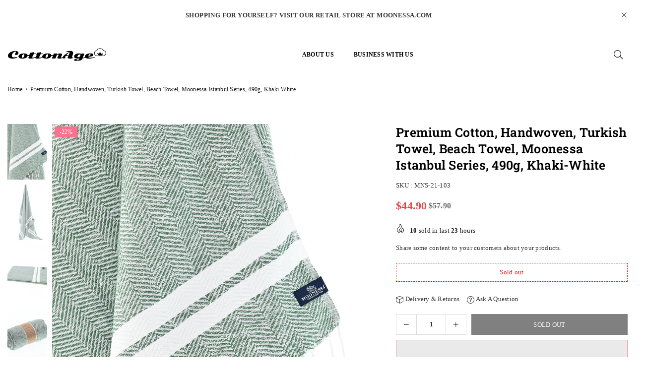

--- FILE ---
content_type: text/html; charset=utf-8
request_url: https://www.cottonage.com.au/products/mns-21-103-2021
body_size: 33370
content:
<!doctype html><html class="no-js" lang="en" ><head><meta charset="utf-8"><meta http-equiv="X-UA-Compatible" content="IE=edge"><meta name="viewport" content="width=device-width,initial-scale=1"><meta name="theme-color" content="#000"><meta name="format-detection" content="telephone=no"><link rel="canonical" href="https://www.cottonage.com.au/products/mns-21-103-2021"><link rel="dns-prefetch" href="https://www.cottonage.com.au" crossorigin><link rel="dns-prefetch" href="https://cdn.shopify.com" crossorigin><link rel="preconnect" href="https//cdn.shopify.com" crossorigin><link rel="preconnect" href="https://fonts.shopifycdn.com" crossorigin><link rel="shortcut icon" href="//www.cottonage.com.au/cdn/shop/files/Cotton_32x32.svg?v=1753891786" type="image/png"><title>Premium Cotton, Handwoven, Turkish Towel, Beach Towel, Moonessa Istanbul Series, 490g, Khaki-White&ndash; CottonAge</title><meta name="description" content="Designed in Australia and handwoven by our master weavers at our main studio in Turkey with unmatched artisanal quality. Utilized by weaving methods dating back 700 years for creating naturally soft, absorbent, lightweight and durable towels. With its softness, absorbency, quick-drying, versatility and elegant patterns, the Moonessa towels are ideal for any of the following purposes: Beach, Pool, Spa, Sauna, Bathrooms, Travel, Gyms, Yoga &amp; Pilates, Kitchen, Home Décor. Features a luxurious plush weave with a classic and elegant pattern in khaki green. 100% Combed natural cotton - softer and more durable compared to conventionally processed cotton. Versatile: Bath &amp; beach towel, sarong, travel towel, shawl, throw, picnic rug, tablecloth and more. Absorbent, Quick-Dry, Compact – easier to carry than a classic beach &amp; bath towel. Naturally soft – lightweight and durable. Approximately 90cmW x 180cmL – 34 x 70 inch &amp; 490g – 17oz Natural-dye, Eco-friendly, Harmful substances free – OEKO-TEX Certified. Pre-washed, no shrinkage, no colour fades. Designed in Australia, woven in Turkey.   CARE GUIDE Before using your towel for the first time, we highly recommend soaking it in cold water overnight and then hanging it to dry. This allows the cotton fibres to bloom and will condition your towel to reach its maximum absorbency. The towel will also get softer and more absorbent as you wash it, so you can use them every day without worry! Machine wash delicate on a short, gentle cycle at a maximum of 40℃ (800 spins/min), using a mild gentle liquid detergent without bleach or brighteners. Air drying is highly recommended. Use “no heat” or “low heat” setting if tumble-drying is preferred. Heat may damage the integrity of the cotton. Iron regularly with or without steam. High temperatures may damage cotton fibres. Hand-knotted tassels might get loose over time. Loosened tassels can easily be re-tied by hand.    "><meta property="og:site_name" content="CottonAge"><meta property="og:url" content="https://www.cottonage.com.au/products/mns-21-103-2021"><meta property="og:title" content="Premium Cotton, Handwoven, Turkish Towel, Beach Towel, Moonessa Istanbul Series, 490g, Khaki-White"><meta property="og:type" content="product"><meta property="og:description" content="Designed in Australia and handwoven by our master weavers at our main studio in Turkey with unmatched artisanal quality. Utilized by weaving methods dating back 700 years for creating naturally soft, absorbent, lightweight and durable towels. With its softness, absorbency, quick-drying, versatility and elegant patterns, the Moonessa towels are ideal for any of the following purposes: Beach, Pool, Spa, Sauna, Bathrooms, Travel, Gyms, Yoga &amp; Pilates, Kitchen, Home Décor. Features a luxurious plush weave with a classic and elegant pattern in khaki green. 100% Combed natural cotton - softer and more durable compared to conventionally processed cotton. Versatile: Bath &amp; beach towel, sarong, travel towel, shawl, throw, picnic rug, tablecloth and more. Absorbent, Quick-Dry, Compact – easier to carry than a classic beach &amp; bath towel. Naturally soft – lightweight and durable. Approximately 90cmW x 180cmL – 34 x 70 inch &amp; 490g – 17oz Natural-dye, Eco-friendly, Harmful substances free – OEKO-TEX Certified. Pre-washed, no shrinkage, no colour fades. Designed in Australia, woven in Turkey.   CARE GUIDE Before using your towel for the first time, we highly recommend soaking it in cold water overnight and then hanging it to dry. This allows the cotton fibres to bloom and will condition your towel to reach its maximum absorbency. The towel will also get softer and more absorbent as you wash it, so you can use them every day without worry! Machine wash delicate on a short, gentle cycle at a maximum of 40℃ (800 spins/min), using a mild gentle liquid detergent without bleach or brighteners. Air drying is highly recommended. Use “no heat” or “low heat” setting if tumble-drying is preferred. Heat may damage the integrity of the cotton. Iron regularly with or without steam. High temperatures may damage cotton fibres. Hand-knotted tassels might get loose over time. Loosened tassels can easily be re-tied by hand.    "><meta property="og:image" content="http://www.cottonage.com.au/cdn/shop/products/1449_MNS_2410_1f1fc8b4-6a81-4fe4-b043-702956a7fbbf.jpg?v=1663833088"><meta property="og:image:secure_url" content="https://www.cottonage.com.au/cdn/shop/products/1449_MNS_2410_1f1fc8b4-6a81-4fe4-b043-702956a7fbbf.jpg?v=1663833088"><meta property="og:image:width" content="3712"><meta property="og:image:height" content="3712"><meta property="og:price:amount" content="44.90"><meta property="og:price:currency" content="AUD"><meta name="twitter:card" content="summary_large_image"><meta name="twitter:title" content="Premium Cotton, Handwoven, Turkish Towel, Beach Towel, Moonessa Istanbul Series, 490g, Khaki-White"><meta name="twitter:description" content="Designed in Australia and handwoven by our master weavers at our main studio in Turkey with unmatched artisanal quality. Utilized by weaving methods dating back 700 years for creating naturally soft, absorbent, lightweight and durable towels. With its softness, absorbency, quick-drying, versatility and elegant patterns, the Moonessa towels are ideal for any of the following purposes: Beach, Pool, Spa, Sauna, Bathrooms, Travel, Gyms, Yoga &amp; Pilates, Kitchen, Home Décor. Features a luxurious plush weave with a classic and elegant pattern in khaki green. 100% Combed natural cotton - softer and more durable compared to conventionally processed cotton. Versatile: Bath &amp; beach towel, sarong, travel towel, shawl, throw, picnic rug, tablecloth and more. Absorbent, Quick-Dry, Compact – easier to carry than a classic beach &amp; bath towel. Naturally soft – lightweight and durable. Approximately 90cmW x 180cmL – 34 x 70 inch &amp; 490g – 17oz Natural-dye, Eco-friendly, Harmful substances free – OEKO-TEX Certified. Pre-washed, no shrinkage, no colour fades. Designed in Australia, woven in Turkey.   CARE GUIDE Before using your towel for the first time, we highly recommend soaking it in cold water overnight and then hanging it to dry. This allows the cotton fibres to bloom and will condition your towel to reach its maximum absorbency. The towel will also get softer and more absorbent as you wash it, so you can use them every day without worry! Machine wash delicate on a short, gentle cycle at a maximum of 40℃ (800 spins/min), using a mild gentle liquid detergent without bleach or brighteners. Air drying is highly recommended. Use “no heat” or “low heat” setting if tumble-drying is preferred. Heat may damage the integrity of the cotton. Iron regularly with or without steam. High temperatures may damage cotton fibres. Hand-knotted tassels might get loose over time. Loosened tassels can easily be re-tied by hand.    ">
<link rel="preload" as="style" href="//www.cottonage.com.au/cdn/shop/t/3/assets/theme.css?v=61733670536140161931753894734"><link rel="preload" as="font" href="//www.cottonage.com.au/cdn/fonts/poppins/poppins_n4.0ba78fa5af9b0e1a374041b3ceaadf0a43b41362.woff2" type="font/woff2" crossorigin> <link rel="preload" as="font" href="//www.cottonage.com.au/cdn/fonts/roboto_slab/robotoslab_n4.d3a9266696fe77645ad2b6579a2b30c11742dc68.woff2" type="font/woff2" crossorigin><link rel="preload" as="font" href="//www.cottonage.com.au/cdn/shop/t/3/assets/adorn-icons.woff2?v=51276908559411956971753879034" type="font/woff2" crossorigin><style type="text/css">:root{.cs-scheme-1{ --cs-pre: #444444;--cs-ttl: #111111;--cs-cl: #333333;--cs-bg:#ffffff;--cs-btn: #ffffff;--cs-btnh: #ffffff;--cs-btnbg: #111111;--cs-btnbgh: #31a3a3;--cs-btnbd: #111111;--cs-btnbdh: #31a3a3;--cs-link: #000000;--cs-linkh: #31a3a3;--cs-icon: #111111;--cs-iconbg: #f5f5f5;--cs-line: #f5f5f5;--cs-btn1: #ffffff;--cs-btnbg1: #111111;--cs-btnbd1: #111111;--cs-btnh1: #ffffff;--cs-btnbgh1: #111111;--cs-btnbdh1: #111111;--cs-box: #ffffff;--cs-boxtext: #111111;--cs-boxbdr:#eeeeee;--cs-pttl: #111111;--cs-price: #000000;}.cs-scheme-44360aa1-4aac-4e06-92ba-e985ef4c8a73{ --cs-pre: #555555;--cs-ttl: #111111;--cs-cl: #333333;--cs-bg:#f5f5f5;--cs-btn: #ffffff;--cs-btnh: #ffffff;--cs-btnbg: #000000;--cs-btnbgh: #333333;--cs-btnbd: #000000;--cs-btnbdh: #333333;--cs-link: #000000;--cs-linkh: #31a3a3;--cs-icon: #000000;--cs-iconbg: #f5f5f5;--cs-line: #eeeeee;--cs-btn1: #000000;--cs-btnbg1: #ffffff;--cs-btnbd1: #111111;--cs-btnh1: #ffffff;--cs-btnbgh1: #000000;--cs-btnbdh1: #111111;--cs-box: #f5f5f5;--cs-boxtext: #111111;--cs-boxbdr:#f5f5f5;--cs-pttl: #111111;--cs-price: #333333;}.cs-scheme-f3e8c885-eece-4af9-a1bc-2c0c8a18d510{ --cs-pre: #eeeeee;--cs-ttl: #ffffff;--cs-cl: #ffffff;--cs-bg:#111111;--cs-btn: #ffffff;--cs-btnh: #ffffff;--cs-btnbg: rgba(0,0,0,0);--cs-btnbgh: #31a3a3;--cs-btnbd: #ffffff;--cs-btnbdh: #31a3a3;--cs-link: #ffffff;--cs-linkh: #dfdcdc;--cs-icon: #ffffff;--cs-iconbg: #000000;--cs-line: #666666;--cs-btn1: #ffffff;--cs-btnbg1: #111111;--cs-btnbd1: #111111;--cs-btnh1: #ffffff;--cs-btnbgh1: #111111;--cs-btnbdh1: #111111;--cs-box: #ffffff;--cs-boxtext: #000000;--cs-boxbdr:rgba(0,0,0,0);--cs-pttl: #111111;--cs-price: #000000;}.cs-scheme-c1830b6a-f334-495b-9254-3ead0c09484e{ --cs-pre: #111111;--cs-ttl: #000000;--cs-cl: #444444;--cs-bg:linear-gradient(121deg,rgba(248,237,236,1),rgba(239,249,246,1) 50.719%,rgba(248,237,236,1) 95%);--cs-btn: #ffffff;--cs-btnh: #ffffff;--cs-btnbg: #333333;--cs-btnbgh: #000000;--cs-btnbd: #111111;--cs-btnbdh: #000000;--cs-link: #000000;--cs-linkh: #31a3a3;--cs-icon: #ffffff;--cs-iconbg: #162d8f;--cs-line: #eeeeee;--cs-btn1: #ffffff;--cs-btnbg1: #111111;--cs-btnbd1: #111111;--cs-btnh1: #ffffff;--cs-btnbgh1: #111111;--cs-btnbdh1: #111111;--cs-box: #ffffff;--cs-boxtext: #333333;--cs-boxbdr:#eeeeee;--cs-pttl: #111111;--cs-price: #000000;}.cs-scheme-f458d5d0-60a1-49d3-bbd0-cea7b2c1d363{ --cs-pre: #ffffff;--cs-ttl: #ffffff;--cs-cl: #ffffff;--cs-bg:#111111;--cs-btn: #ffffff;--cs-btnh: #ffffff;--cs-btnbg: #000000;--cs-btnbgh: #31a3a3;--cs-btnbd: #000000;--cs-btnbdh: #31a3a3;--cs-link: #000000;--cs-linkh: #31a3a3;--cs-icon: #40b884;--cs-iconbg: #31a3a3;--cs-line: #eeeeee;--cs-btn1: #ffffff;--cs-btnbg1: rgba(0,0,0,0);--cs-btnbd1: #ffffff;--cs-btnh1: #ffffff;--cs-btnbgh1: #111111;--cs-btnbdh1: #111111;--cs-box: #ffffff;--cs-boxtext: #111111;--cs-boxbdr:#f5f5f5;--cs-pttl: #111111;--cs-price: #000000;}.cs-scheme-031f98fa-d6e0-4d84-a66b-03d3d708e58f{ --cs-pre: #ffffff;--cs-ttl: #ffffff;--cs-cl: #ffffff;--cs-bg:#31a3a3;--cs-btn: #ffffff;--cs-btnh: #ffffff;--cs-btnbg: #111111;--cs-btnbgh: #31a3a3;--cs-btnbd: #111111;--cs-btnbdh: #31a3a3;--cs-link: #000000;--cs-linkh: #31a3a3;--cs-icon: #111111;--cs-iconbg: #ffffff;--cs-line: #f5f5f5;--cs-btn1: #ffffff;--cs-btnbg1: #111111;--cs-btnbd1: #111111;--cs-btnh1: #ffffff;--cs-btnbgh1: #111111;--cs-btnbdh1: #111111;--cs-box: #ffffff;--cs-boxtext: #111111;--cs-boxbdr:#eeeeee;--cs-pttl: #111111;--cs-price: #000000;}.cs-scheme-104f49e5-59dc-4380-848d-57e3fc56bf8e{ --cs-pre: #444444;--cs-ttl: #111111;--cs-cl: #333333;--cs-bg:#ffffff;--cs-btn: #ffffff;--cs-btnh: #ffffff;--cs-btnbg: #111111;--cs-btnbgh: #31a3a3;--cs-btnbd: #111111;--cs-btnbdh: #31a3a3;--cs-link: #000000;--cs-linkh: #31a3a3;--cs-icon: #111111;--cs-iconbg: #eeeeee;--cs-line: #f5f5f5;--cs-btn1: #111111;--cs-btnbg1: #ffffff;--cs-btnbd1: #111111;--cs-btnh1: #ffffff;--cs-btnbgh1: #111111;--cs-btnbdh1: #111111;--cs-box: #eeeeee;--cs-boxtext: #111111;--cs-boxbdr:#eeeeee;--cs-pttl: #111111;--cs-price: #000000;}.cs-scheme-3260b54c-75ef-45de-9861-633af906ae5e{ --cs-pre: #444444;--cs-ttl: #111111;--cs-cl: #333333;--cs-bg:#ffffff;--cs-btn: #ffffff;--cs-btnh: #ffffff;--cs-btnbg: #111111;--cs-btnbgh: #31a3a3;--cs-btnbd: #111111;--cs-btnbdh: #31a3a3;--cs-link: #000000;--cs-linkh: #31a3a3;--cs-icon: #111111;--cs-iconbg: #ffffff;--cs-line: #f5f5f5;--cs-btn1: #ffffff;--cs-btnbg1: #111111;--cs-btnbd1: #111111;--cs-btnh1: #ffffff;--cs-btnbgh1: #111111;--cs-btnbdh1: #111111;--cs-box: #f5f5f5;--cs-boxtext: #111111;--cs-boxbdr:#111111;--cs-pttl: #111111;--cs-price: #000000;}.cs-scheme-26a0297b-1ba7-45f1-a6ff-1e3c83778d41{ --cs-pre: #444444;--cs-ttl: #111111;--cs-cl: #333333;--cs-bg:#ffffff;--cs-btn: #ffffff;--cs-btnh: #ffffff;--cs-btnbg: #111111;--cs-btnbgh: #31a3a3;--cs-btnbd: #111111;--cs-btnbdh: #31a3a3;--cs-link: #000000;--cs-linkh: #31a3a3;--cs-icon: #111111;--cs-iconbg: #f5f5f5;--cs-line: #f5f5f5;--cs-btn1: #ffffff;--cs-btnbg1: #111111;--cs-btnbd1: #111111;--cs-btnh1: #ffffff;--cs-btnbgh1: #111111;--cs-btnbdh1: #111111;--cs-box: #ffffff;--cs-boxtext: #111111;--cs-boxbdr:#eeeeee;--cs-pttl: #111111;--cs-price: #000000;}.cs-scheme-6cfa91cc-bc17-46cd-8cbf-c6139d000a4b{ --cs-pre: #444444;--cs-ttl: #111111;--cs-cl: #ffffff;--cs-bg:#c15656;--cs-btn: #ffffff;--cs-btnh: #ffffff;--cs-btnbg: #111111;--cs-btnbgh: #31a3a3;--cs-btnbd: #111111;--cs-btnbdh: #31a3a3;--cs-link: #000000;--cs-linkh: #31a3a3;--cs-icon: #111111;--cs-iconbg: #f5f5f5;--cs-line: #f5f5f5;--cs-btn1: #ffffff;--cs-btnbg1: #111111;--cs-btnbd1: #111111;--cs-btnh1: #ffffff;--cs-btnbgh1: #111111;--cs-btnbdh1: #111111;--cs-box: #ffffff;--cs-boxtext: #111111;--cs-boxbdr:#eeeeee;--cs-pttl: #111111;--cs-price: #000000;}--ft1:Poppins,sans-serif;--ft2:Poppins,sans-serif;--ft3:"Roboto Slab",serif;--site_gutter:15px;--grid_gutter:30px;--grid_gutter_sm:15px;--input_height:40px;--input_height_sm:34px;--error:#d20000;--errorbg:#fadfdf;--arw:#000;--arwbg:#fff;--dots:#222;}@font-face{font-family:Adorn-Icons;src:url("//www.cottonage.com.au/cdn/shop/t/3/assets/adorn-icons.woff2?v=51276908559411956971753879034") format('woff2'),url("//www.cottonage.com.au/cdn/shop/t/3/assets/adorn-icons.woff?v=74340402737950993131753879034") format('woff');font-weight:400;font-style:normal;font-display:swap}.at{font:normal normal normal 15px/1 Adorn-Icons;speak:none;text-transform:none;display:inline-block;vertical-align:middle;text-rendering:auto;-webkit-font-smoothing:antialiased;-moz-osx-font-smoothing:grayscale}*,::after,::before{box-sizing:border-box}html{overflow-x:hidden}article,aside,details,figcaption,figure,footer,header,hgroup,main,menu,nav,section,summary{display:block}body,button,input,select,textarea{ font-family:"Segoe UI","Arial","Helvetica",sans-serif;-webkit-font-smoothing:antialiased;-webkit-text-size-adjust:100%}body{ color:#333333;font-family:var(--ft1);font-size:13px;line-height:1.6;margin:0;padding:0;background-color:#fff;}@media only screen and (min-width:1025px){ body{letter-spacing:0.02em }}.page-width{margin:0 auto;padding-left:var(--site_gutter);padding-right:var(--site_gutter);max-width:1300px;}.main-content .page-width.fullwidth {max-width:100%}.fw-sec{padding-left:15px;padding-right:15px }@media only screen and (min-width:768px){.fw-sec{ padding-left:30px;padding-right:30px }} @media only screen and (min-width:1280px){.fw-sec{ padding-left:50px;padding-right:50px }}.fw-sec.npd{padding:0 }.swiper,.swiper-container{position:relative;overflow:hidden;z-index:1;display:block }.swiper-wrapper{position:relative;width:100%;height:100%;z-index:1;display:flex;transition-property:transform;transition-timing-function:initial;box-sizing:content-box;transform:translate3d(0px,0,0) }.swiper-vertical>.swiper-wrapper{flex-direction:column}.swiper-slide,swiper-slide{flex-shrink:0;width:100%;height:100%;position:relative;transition-property:transform;display:block }a{background-color:transparent;text-decoration:none}a,img{outline:0!important;border:0}a,a:after,a:before,.anim{transition:all .3s ease-in-out}a:focus,a:hover{outline:0!important}.op1{opacity:1}form{margin:0}button,input,optgroup,select,textarea{color:inherit;font:inherit;margin:0;outline:0}.clearfix::after{content:'';display:table;clear:both}.clear{clear:both}.fallback_txt,.hidden_txt{position:absolute!important;overflow:hidden;clip:rect(0 0 0 0);height:1px;width:1px;margin:-1px;padding:0;border:0}.v_hidden,[data-shopify-xr-hidden]{visibility:hidden}.of_hidden{overflow:hidden}.of_auto{overflow:auto}.js-focus-hidden:focus{outline:0}.no-js:not(html),.no-js .js{display:none}.no-js .no-js:not(html){display:block}p{margin:0 0 25px 0}p:last-child{margin-bottom:0}.lazyload{position:relative;background-color:#f6f6f6}.lazyload:before{content:"";display:block;width:50px;height:12px;position:absolute;top:50%;left:50%;transform:translate(-50%,-50%);background: url(//www.cottonage.com.au/cdn/shop/t/3/assets/loader.svg?v=146046682337118694151753879034) no-repeat center/100% auto}svg:not(:root){overflow:hidden}.at-icon{display:inline-block;vertical-align:middle;fill:currentColor;width:16px;height:16px}.at.at-icon{ height:auto;width:auto;}.at-icon.iconl{width:22px;height:22px;}svg.at-icon:not(.icon--full-color) *{fill:inherit;stroke:inherit}.no-svg .fallback-txt{position:static!important;overflow:inherit;clip:none;height:auto;width:auto;margin:0}ol,ul{margin:0;padding:0}ol{list-style:decimal}li{list-style:none}.tb-wrap{max-width:100%;overflow:auto;-webkit-overflow-scrolling:touch}.vd-wrap{position:relative;overflow:hidden;max-width:100%;padding-bottom:56.25%;height:auto}.vd-wrap iframe{position:absolute;top:0;left:0;width:100%;height:100%}.form-vertical input,.form-vertical select,.form-vertical textarea{display:block;width:100%}.form-vertical [type=checkbox],.form-vertical [type=radio]{display:inline-block;width:auto;margin-right:5px}.grid{display:flex;flex-wrap:wrap;list-style:none;margin:0 -7.5px }.gitem{flex:0 0 auto;padding-left:7.5px;padding-right:7.5px;width:100%}.col-1,.rwcols-1 .gitem{width:100%}.col-2,.rwcols-2 .gitem,.wd50{width:50%}.col-3,.rwcols-3 .gitem,.wd33{width:33.33333%}.col-4,.rwcols-4 .gitem,.wd25{width:25%}.col-5,.rwcols-5 .gitem,.wd20{width:20%}.col-6,.rwcols-6 .gitem,.wd16{width:16.66667%}.col-7,.rwcols-7 .gitem,.wd14{width:14.28571%}.col-8,.rwcols-8 .gitem,.wd12{width:12.5%}.col-9,.rwcols-9 .gitem,.wd11{width:11.11111%}.col-10,.rwcols-10 .gitem,.wd10{width:10%}.wd30{width:30%}.wd37{width:37.5%}.wd40{width:40%}.wd60{width:60%}.wd62{width:62.5%}.wd66{width:66.66667%}.wd70{width:70%}.wd75{width:75%}.wd80{width:80%}.wd83{width:83.33333%}.wd87{width:87.5%}.wd90{width:90%}.wd100{width:100%}.show{display:block!important}.hide{display:none!important}.grid-products{margin:0 -5.0px}.grid-products .gitem{padding-left:5.0px;padding-right:5.0px}.m_auto{margin-left:auto;margin-right:auto}.ml_auto{margin-left:auto}.mr_auto{margin-right:auto}.m0{margin:0!important}.mt0{margin-top:0!important}.ml0{margin-left:0!important}.mr0{margin-right:0!important}.mb0{margin-bottom:0!important}.ml5{margin-left:5px}.mt5{margin-top:5px}.mr5{margin-right:5px}.mb5{margin-bottom:5px}.ml10{margin-left:10px}.mt10{margin-top:10px}.mr10{margin-right:10px}.mb10{margin-bottom:10px}.ml15{margin-left:15px}.mt15{margin-top:15px}.mr15{margin-right:15px}.mb15{margin-bottom:15px}.ml20{margin-left:20px}.mt20{margin-top:20px!important}.mr20{margin-right:20px}.mb20{margin-bottom:20px}.ml25{margin-left:25px}.mt25{margin-top:25px}.mr25{margin-right:25px}.mb25{margin-bottom:25px}.ml30{margin-left:30px}.mt30{margin-top:30px}.mr30{margin-right:30px}.mb30{margin-bottom:30px}.mb35{margin-bottom:35px}.ml40{margin-left:40px}.mr40{margin-right:40px}.mb40{margin-bottom:40px}.mb45{margin-bottom:45px}.mb50{margin-bottom:50px}.pd0{padding:0!important}.pt0{padding-top:0}.pl0{padding-left:0}.pr0{padding-right:0}.pb0{padding-bottom:0}.pdt5{padding-top:5px}.pd5{padding:5px}.pd10{padding:10px}.pd15{padding:15px}.pd20{padding:20px}.pd25{padding:25px}.pd30{padding:30px}.db{display:block}.dbi{display:inline-block}.dn,.hidden{display:none}.pa{position:absolute}.pr{position:relative}.pf{position:fixed}.all0{left:0;top:0;right:0;bottom:0}.fwl{font-weight:300}.fwr{font-weight:400}.fwm{font-weight:500}.fwsb{font-weight:600}b,strong,.fwb{font-weight:700}em,.em{font-style:italic}.opt7{opacity:0.7;}.ttu{text-transform:uppercase}.ttl{text-transform:lowercase}.ttc{text-transform:capitalize}.ttn{text-transform:none}.tdn{text-decoration:none!important}.tdu{text-decoration:underline}.w_auto{width:auto!important}.h_auto{height:auto}.w_100{width:100%!important}.h_100{height:100%!important}.ls05 {letter-spacing: 0.05em;}.ls1 {letter-spacing: 1px;}.ls2 {letter-spacing: 2px;}.brad{border-radius:var(--brad);}img{max-width:100%;border:0}.imgFl{display:block;width:100%;height:auto;border-radius:var(--brad);}.imgFt{position:absolute;top:0%;left:0%;width:100%;height:100%;object-fit:cover;object-position:var(--ipos,center) }.imgWrapper{display:block;margin-left:auto;margin-right:auto}.bgImg{background-size:cover;background-repeat:no-repeat;background-position:center}.bdr0 {border:0 !important;}.rg10 {row-gap:10px;}.rg20 {row-gap:20px;}.fl{display:flex}.fl1{flex:1}.f-row{flex-direction:row}.f-col{flex-direction:column}.f-wrap{flex-wrap:wrap}.f-nowrap{flex-wrap:nowrap}.f-jcs{justify-content:flex-start}.f-jce{justify-content:flex-end}.f-jcc{justify-content:center}.f-jcsb{justify-content:space-between}.f-jcsa{justify-content:space-around}.f-jcse{justify-content:space-evenly}.f-ais{align-items:flex-start}.f-aie{align-items:flex-end}.f-aic{align-items:center}.f-aib{align-items:baseline}.f-aist{align-items:stretch}.f-acs{align-content:flex-start}.f-ace{align-content:flex-end}.f-acc{align-content:center}.f-acsb{align-content:space-between}.f-acsa{align-content:space-around}.f-acst{align-content:stretch}.f-asa{align-self:auto}.f-ass{align-self:flex-start}.f-ase{align-self:flex-end}.f-asc{align-self:center}.f-asb{align-self:baseline}.f-asst{align-self:stretch}.order0{order:0}.order1{order:1}.order2{order:2}.order3{order:3}.tl{text-align:left!important}.tc{text-align:center!important}.tr{text-align:right!important}.tjc{text-align:justify}.fs10{font-size:10px}.fs12{font-size:12px}.fs14{font-size:14px}.fs16{font-size:16px}.fs18{font-size:18px}.fs20{font-size:20px}.fs22{font-size:22px}.fs24{font-size:24px}@media (min-width:767px){.col-md-1{width:100%}.col-md-2,.rwcols-md-2 .gitem,.wd50-md{width:50%}.col-md-3,.rwcols-md-3 .gitem,.wd33-md{width:33.33333%}.col-md-4,.rwcols-md-4 .gitem,.wd25-md{width:25%}.col-md-5,.rwcols-md-5 .gitem,.wd20-md{width:20%}.col-md-6,.rwcols-md-6 .gitem,.wd16-md{width:16.66667%}.col-md-7,.rwcols-md-7 .gitem,.wd14-md{width:14.28571%}.col-md-8,.rwcols-md-8 .gitem,.wd12-md{width:12.5%}.col-md-9,.rwcols-md-9 .gitem,.wd11-md{width:11.11111%}.col-md-10,.rwcols-md-10 .gitem,.wd10-md{width:10%}.wd30-md{width:30%}.wd37-md{width:37.5%}.wd40-md{width:40%}.wd60-md{width:60%}.wd62-md{width:62.5%}.wd66-md{width:66.66667%}.wd70-md{width:70%}.wd75-md{width:75%}.wd80-md{width:80%}.wd83-md{width:83.33333%}.wd87-md{width:87.5%}.wd90-md{width:90%}.mb0-md{margin-bottom:0}.mb5-md{margin-bottom:5px}.mb10-md{margin-bottom:10px}.mb15-md{margin-bottom:15px}.mb20-md{margin-bottom:20px}.mb25-md{margin-bottom:25px}.mb30-md{margin-bottom:30px}.mb35-md{margin-bottom:35px}.mb40-md{margin-bottom:40px}.mb45-md{margin-bottom:45px}.mb50-md{margin-bottom:50px}.tl-md{text-align:left!important}.tc-md{text-align:center!important}.tr-md{text-align:right!important}.fl-md{display:flex}.fl1-md{flex:1}.f-row-md{flex-direction:row}.f-col-md{flex-direction:column}.f-wrap-md{flex-wrap:wrap}.f-nowrap-md{flex-wrap:nowrap}.f-jcs-md{justify-content:flex-start}.f-jce-md{justify-content:flex-end}.f-jcc-md{justify-content:center}.f-jcsb-md{justify-content:space-between}.f-jcsa-md{justify-content:space-around}.f-jcse-md{justify-content:space-evenly}.f-ais-md{align-items:flex-start}.f-aie-md{align-items:flex-end}.f-aic-md{align-items:center}.f-aib-md{align-items:baseline}.f-aist-md{align-items:stretch}.f-acs-md{align-content:flex-start}.f-ace-md{align-content:flex-end}.f-acc-md{align-content:center}.f-acsb-md{align-content:space-between}.f-acsa-md{align-content:space-around}.f-acst-md{align-content:stretch}.f-asa-md{align-self:auto}.f-ass-md{align-self:flex-start}.f-ase-md{align-self:flex-end}.f-asc-md{align-self:center}.f-asb-md{align-self:baseline}.f-asst-md{align-self:stretch}}@media (min-width:1025px){.grid{margin:0 -15px }.gitem{padding-left:15px;padding-right:15px }.col-lg-1{width:100%}.col-lg-2,.rwcols-lg-2 .gitem,.wd50-lg{width:50%}.col-lg-3,.rwcols-lg-3 .gitem,.wd33-lg{width:33.33333%}.col-lg-4,.rwcols-lg-4 .gitem,.wd25-lg{width:25%}.col-lg-5,.rwcols-lg-5 .gitem,.wd20-lg{width:20%}.col-lg-6,.rwcols-lg-6 .gitem,.wd16-lg{width:16.66667%}.col-lg-7,.rwcols-lg-7 .gitem,.wd14-lg{width:14.28571%}.col-lg-8,.rwcols-lg-8 .gitem,.wd12-lg{width:12.5%}.col-lg-9,.rwcols-lg-9 .gitem,.wd11-lg{width:11.11111%}.col-lg-10,.rwcols-lg-10 .gitem,.wd10-lg{width:10%}.wd30-lg{width:30%}.wd37-lg{width:37.5%}.wd40-lg{width:40%}.wd60-lg{width:60%}.wd62-lg{width:62.5%}.wd66-lg{width:66.66667%}.wd70-lg{width:70%}.wd75-lg{width:75%}.wd80-lg{width:80%}.wd83-lg{width:83.33333%}.wd87-lg{width:87.5%}.wd90-lg{width:90%}.wd100-lg{width:100%}.show-lg{display:block!important}.hide-lg{display:none!important}.f-row-lg{flex-direction:row}.f-col-lg{flex-direction:column}.f-wrap-lg{flex-wrap:wrap}.f-nowrap-lg{flex-wrap:nowrap}.tl-lg{text-align:left!important}.tc-lg{text-align:center!important}.tr-lg{text-align:right!important}.grid-products{margin:0 -7.5px}.grid-products .gitem{padding-left:7.5px;padding-right:7.5px}}@media (min-width:1280px){.col-xl-1{width:100%}.col-xl-2,.rwcols-xl-2 .gitem,.wd50-xl{width:50%}.col-xl-3,.rwcols-xl-3 .gitem,.wd33-xl{width:33.33333%}.col-xl-4,.rwcols-xl-4 .gitem,.wd25-xl{width:25%}.col-xl-5,.rwcols-xl-5 .gitem,.wd20-xl{width:20%}.col-xl-6,.rwcols-xl-6 .gitem,.wd16-xl{width:16.66667%}.col-xl-7,.rwcols-xl-7 .gitem,.wd14-xl{width:14.28571%}.col-xl-8,.rwcols-xl-8 .gitem,.wd12-xl{width:12.5%}.col-xl-9,.rwcols-xl-9 .gitem,.wd11-xl{width:11.11111%}.col-xl-10,.rwcols-xl-10 .gitem,.wd10-xl{width:10%}.wd30-xl{width:30%}.wd37-xl{width:37.5%}.wd40-xl{width:40%}.wd60-xl{width:60%}.wd62-xl{width:62.5%}.wd66-xl{width:66.66667%}.wd70-xl{width:70%}.wd75-xl{width:75%}.wd80-xl{width:80%}.wd83-xl{width:83.33333%}.wd87-xl{width:87.5%}.wd90-xl{width:90%}.show-xl{display:block!important}.hide-xl{display:none!important}.f-wrap-xl{flex-wrap:wrap}.f-col-xl{flex-direction:column}.tl-xl{text-align:left!important}.tc-xl{text-align:center!important}.tr-xl{text-align:right!important}}@media only screen and (min-width:1400px){.col-xxl-1{width:100%}.col-xxl-2,.rwcols-xxl-2 .gitem,.wd50-xxl{width:50%}.col-xxl-3,.rwcols-xxl-3 .gitem,.wd33-xxl{width:33.33333%}.col-xxl-4,.rwcols-xxl-4 .gitem,.wd25-xxl{width:25%}.col-xxl-5,.rwcols-xxl-5 .gitem,.wd20-xxl{width:20%}.col-xxl-6,.rwcols-xxl-6 .gitem,.wd16-xxl{width:16.66667%}.col-xxl-7,.rwcols-xxl-7 .gitem,.wd14-xxl{width:14.28571%}.col-xxl-8,.rwcols-xxl-8 .gitem,.wd12-xxl{width:12.5%}.col-xxl-9,.rwcols-xxl-9 .gitem,.wd11-xxl{width:11.11111%}.col-xxl-10,.rwcols-xxl-10 .gitem,.wd10-xxl{width:10%}.wd30-xxl{width:30%}.wd37-xxl{width:37.5%}.wd40-xxl{width:40%}.wd60-xxl{width:60%}.wd62-xxl{width:62.5%}.wd66-xxl{width:66.66667%}.wd70-xxl{width:70%}.wd75-xxl{width:75%}.wd80-xxl{width:80%}.wd83-xxl{width:83.33333%}.wd87-xxl{width:87.5%}.wd90-xxl{width:90%}.show-xxl{display:block!important}.hide-xxl{display:none!important}}@media only screen and (min-width:767px) and (max-width:1025px){.show-md{display:block!important}.hide-md{display:none!important}}@media only screen and (max-width:767px){.show-sm{display:block!important}.hide-sm{display:none!important}}@font-face{ font-family:Poppins;font-weight:300;font-style:normal;font-display:swap;src:url("//www.cottonage.com.au/cdn/fonts/poppins/poppins_n3.05f58335c3209cce17da4f1f1ab324ebe2982441.woff2")format("woff2"),url("//www.cottonage.com.au/cdn/fonts/poppins/poppins_n3.6971368e1f131d2c8ff8e3a44a36b577fdda3ff5.woff")format("woff");}@font-face{ font-family:Poppins;font-weight:400;font-style:normal;font-display:swap;src:url("//www.cottonage.com.au/cdn/fonts/poppins/poppins_n4.0ba78fa5af9b0e1a374041b3ceaadf0a43b41362.woff2")format("woff2"),url("//www.cottonage.com.au/cdn/fonts/poppins/poppins_n4.214741a72ff2596839fc9760ee7a770386cf16ca.woff")format("woff");}@font-face{ font-family:Poppins;font-weight:500;font-style:normal;font-display:swap;src:url("//www.cottonage.com.au/cdn/fonts/poppins/poppins_n5.ad5b4b72b59a00358afc706450c864c3c8323842.woff2")format("woff2"),url("//www.cottonage.com.au/cdn/fonts/poppins/poppins_n5.33757fdf985af2d24b32fcd84c9a09224d4b2c39.woff")format("woff");}@font-face{ font-family:Poppins;font-weight:600;font-style:normal;font-display:swap;src:url("//www.cottonage.com.au/cdn/fonts/poppins/poppins_n6.aa29d4918bc243723d56b59572e18228ed0786f6.woff2")format("woff2"),url("//www.cottonage.com.au/cdn/fonts/poppins/poppins_n6.5f815d845fe073750885d5b7e619ee00e8111208.woff")format("woff");}@font-face{ font-family:Poppins;font-weight:700;font-style:normal;font-display:swap;src:url("//www.cottonage.com.au/cdn/fonts/poppins/poppins_n7.56758dcf284489feb014a026f3727f2f20a54626.woff2")format("woff2"),url("//www.cottonage.com.au/cdn/fonts/poppins/poppins_n7.f34f55d9b3d3205d2cd6f64955ff4b36f0cfd8da.woff")format("woff");}@font-face{ font-family:"Roboto Slab";font-weight:300;font-style:normal;font-display:swap;src:url("//www.cottonage.com.au/cdn/fonts/roboto_slab/robotoslab_n3.334bc4a7f64493b05cb1091c15b7be46b0d4a0d9.woff2")format("woff2"),url("//www.cottonage.com.au/cdn/fonts/roboto_slab/robotoslab_n3.4929d403660e3d9ae4428ca43a713d8a307fd79b.woff")format("woff");}@font-face{ font-family:"Roboto Slab";font-weight:400;font-style:normal;font-display:swap;src:url("//www.cottonage.com.au/cdn/fonts/roboto_slab/robotoslab_n4.d3a9266696fe77645ad2b6579a2b30c11742dc68.woff2")format("woff2"),url("//www.cottonage.com.au/cdn/fonts/roboto_slab/robotoslab_n4.ac73924d0e45cb28b8adb30cbb4ff26dbe125c23.woff")format("woff");}@font-face{ font-family:"Roboto Slab";font-weight:500;font-style:normal;font-display:swap;src:url("//www.cottonage.com.au/cdn/fonts/roboto_slab/robotoslab_n5.2318f9225fac5c77d7d0604eb18c4cd6fd179bd6.woff2")format("woff2"),url("//www.cottonage.com.au/cdn/fonts/roboto_slab/robotoslab_n5.2d9256c2b6678d4f137b2214378e31e37fb3798f.woff")format("woff");}@font-face{ font-family:"Roboto Slab";font-weight:600;font-style:normal;font-display:swap;src:url("//www.cottonage.com.au/cdn/fonts/roboto_slab/robotoslab_n6.3174328a74dafc69d011fba6bc98feb25251c46f.woff2")format("woff2"),url("//www.cottonage.com.au/cdn/fonts/roboto_slab/robotoslab_n6.b9eff9538b7eb0c1ac6073651a41e19994326fc7.woff")format("woff");}@font-face{ font-family:"Roboto Slab";font-weight:700;font-style:normal;font-display:swap;src:url("//www.cottonage.com.au/cdn/fonts/roboto_slab/robotoslab_n7.5242eb50a2e2688ccb1b3a90257e09ca8f40a7fe.woff2")format("woff2"),url("//www.cottonage.com.au/cdn/fonts/roboto_slab/robotoslab_n7.6217d6e8cdce1468038779247b461b93d14a8e93.woff")format("woff");}.tophwrap{position:relative;z-index:556;border-bottom:1px solid var(--cs-line);background:var(--cs-bg)}.top_hdr{color:var(--cs-cl);font-size:var(--fs);font-weight:var(--fw);line-height:1.2;position:relative;z-index:6;column-gap:20px;row-gap:7px;padding-top:7px;padding-bottom:7px;}.top_hdr a{color:var(--cs-link)}.top_hdr a:hover{color:var(--cs-linkh)}.top_hdr .at-icon{width:calc(var(--fs) + 2px);height:calc(var(--fs) + 2px)}.top_hdr .tcrlg{column-gap:20px;row-gap:5px}.top_hdr .socIcn{display:inline-flex}.tmenu a{padding: 0 7px}.ttxt svg {width: 16px;height: 16px;fill: var(--cs-cl);vertical-align: middle;margin-bottom: 3px}@media only screen and (min-width:1024px){.top_hdr{min-height:var(--mih)} }@media only screen and (max-width:1024px){.top_hdr .language-picker,.top_hdr .currency-picker{display:none }}@media only screen and (max-width:766px){.top_hdr>div{text-align:center!important}}.crlgTtl {text-transform: uppercase;font-weight:500;}.crlgTtl:after{text-transform:uppercase;content:' ';-webkit-mask-size:cover;mask-size:cover;-webkit-mask-image: url(//www.cottonage.com.au/cdn/shop/t/3/assets/arrow.svg?v=97493850878601790061753879034);mask-image: url(//www.cottonage.com.au/cdn/shop/t/3/assets/arrow.svg?v=97493850878601790061753879034);width:8px;height:8px;background-color:var(--cs-cl);margin-left:5px;display:inline-block;vertical-align:middle}.cnrList{display:none;position:absolute;top:30px;left:50%;transform: translateX(-50%);width:120px;padding:15px;max-height:400px;overflow:auto;background-color:#fff;box-shadow:0px 5px 10px rgba(0,0,0,0.1) }.cnrList li{color:#000;padding:7px 5px;white-space:nowrap;cursor:pointer }.cnrList li:hover,.cnrList li.selected{opacity:0.6 }.crlgTtl img{max-width:15px }.hdr_wrap{position:relative;z-index:555;background:#fff;transition:all 0.3s ease-in-out;}.main_hdr{min-height:100px}.header-logo{min-width:50px;max-width:200px;margin:0}.header-logo .hdr_logo_lnk{position:relative;display:block;font-weight:700;text-transform:uppercase;font-size:22px;line-height:1;text-decoration:none}.header-logo img{display:block;height:auto}.icons-col{margin-left:auto}.icons-col .searchinline{margin-right:20px;}.icons-col .searchinline .at {font-size:14px;}.promo_txt{color:#111;gap:10px} .promo_txt .at{font-size: 35px}.hdicon {cursor:pointer;position:relative;color:#111;text-align:center;padding:10px;font-size:0px;}.hdicon:hover{color:#31a3a3;}.hdicon .at{font-size:18px;height:18px}.hdicon p{font-size:11px;line-height:1;font-weight:600;}#cartLink{margin-right:5px}.cartCount{color:#fff;font-size:11px;display:inline-block}.cartCount.pp{position:absolute;min-width:16px;height:16px;border-radius:16px;line-height:17px;margin:-8px 2px 0 0;background:#111111}#header .search {width:100%;border:1px solid #eeeeee;border-radius:0px}#header .s_input,#header .s_submit{height:36px;border:0;}#header .search .s_input{color:#111111;background:#ffffff;font-size:13px;border-radius:0px 0 0 0px;padding:0 20px;}#header .search .s_submit{color:#000;background:#ffffff;padding:0;width:45px;border-left:0;border-radius:0 0px 0px 0}#predictive-search-results-list .productCol{ min-width:240px;}.navToggle{margin-left:-5px}@media only screen and (min-width:1025px){.main_hdr{min-height:100px}.header-logo{max-width:200px}#header>*:not(:last-child){margin-right:var(--hdspac)}.icont4 .hdicon{display: flex;align-items: center}.icont4 .hdicon .at{margin-right:6px;}.icont4 .hdicon .cartCount.pp {position: relative;margin: -1px 0 0 3px;order: 3;}}@media only screen and (max-width:1024px){.icons-col.lgcnt {flex:1} .header_lsearch .main_hdr{padding-top:10px;padding-bottom:10px}.header_lsearch .main-search{order:3;width:100%;flex:auto;margin:10px 0 0}}@media only screen and (max-width:766px){.hdicon{padding-left:7px;padding-right:7px;}.hdicon .at{font-size:16px}}#main_navwr{background-color:#f5f5f5;}.mgmenu,.ddmenu {border-radius:0px;}@media only screen and (min-width:1025px){#main_nav{font-family:var(--ft1)}#main_nav .at-icon.arw{width:16px;height:16px}#main_nav a{position:relative;align-items:center}#main_nav .snav{display:flex;padding: 5px 0;}#main_nav a .lbl{color:#fff;font-size:10px;font-family:var(--ft1);font-weight:400;letter-spacing:0;line-height:1;display:inline-block;vertical-align:middle;margin-left:5px;padding:2px 4px;position:relative;border-radius:2px}#main_nav>li.ctsize,#main_nav>li.ddmenu{position:relative}#main_nav>li>a{color:#000000;font-size:12px;font-weight:600;text-transform:uppercase;padding:15px 20px;display:flex;align-items:center;white-space:nowrap}#main_nav>li:hover>a,#main_nav>li>a.active{color:#31a3a3}#main_nav>li>a .lbl{display:block;position:absolute;top:0;left:50%}.mgmenu{opacity:0;visibility:hidden;padding:30px 35px 5px;position:absolute;top:auto;z-index:9999;max-height:700px;overflow:auto;background-color:#fff;box-shadow:0px 0px 6px #eee;pointer-events:none;transform:translateY(20px);transition:all 0.3s ease-in}.mgmenu.mmfull{width:100%;left:0}.fw-sec .mgmenu.mmfull{padding-left:50px;padding-right:50px }.mgmenu.left{left:-17px}.mgmenu.center{left:50%;transform:translate(-50%,20px)}.mgmenu.right{right:-17px}ul.ddmenu{opacity:0;visibility:hidden;width:220px;position:absolute;top:100%;left:-17px;z-index:999;padding:25px 30px;background-color:#fff;box-shadow:0 0 6px #eee;transform:translateY(30px);transition:all 0.3s ease-in-out}#main_nav li:hover>div.mgmenu,#main_nav li:hover>.ddmenu,#main_nav ul.ddmenu li:hover>ul{transform:translateY(0);opacity:1;visibility:visible;pointer-events:visible}#main_nav li:hover>div.mgmenu.center{transform:translate(-50%,0)}}.mob_nav_wr{width:320px;max-width:calc(100% - 45px);height:100%;position:fixed;left:0;top:0;transform:translateX(-115%);z-index:999;background-color:#fff;box-shadow:0 0 5px rgba(0,0,0,0.3);transition:all 0.4s ease-in-out}.mob_nav_wr.active{transform:translateX(0)}.ctdrawer{top:0;right:0;visibility:hidden;z-index:1200;background-color:rgba(0,0,0,0.5);transition:all 0.3s ease-in-out}.s_res{display:none;min-width:100%;max-height:calc(100vh - 100px);overflow:auto;z-index:99;background-color:#fff;border-radius:6px;padding:30px;box-shadow:0 0 3px rgba(0,0,0,0.1)}</style><link rel="stylesheet" href="//www.cottonage.com.au/cdn/shop/t/3/assets/theme.css?v=61733670536140161931753894734" type="text/css" media="all"><script src="//www.cottonage.com.au/cdn/shop/t/3/assets/lazysizes.js?v=9525017869278013171753879034" async ></script><script src="//www.cottonage.com.au/cdn/shop/t/3/assets/jquery.min.js?v=20945366582553175101753879034" defer="defer"></script><script>var theme = {mlcurrency:false,autoCurrencies:false,shopCurrency:"AUD",moneyFormat:"${{amount}}",stickyHeader:"none",animation:false,animationMobile:false,wlAvailable:"Added in Wishlist",isrtl:false,};document.documentElement.className = document.documentElement.className.replace('no-js', 'js');window.lazySizesConfig = window.lazySizesConfig || {};window.lazySizesConfig.loadMode = 1;window.lazySizesConfig.expand = 10;window.lazySizesConfig.expFactor = 1.5;window.lazySizesConfig.loadHidden = false;var alpha = "abcdefghijklmnopqrstuVwxyz".split(""), thm = alpha[1]+alpha[4]+alpha[11]+alpha[11]+alpha[4], shpeml = 'hello@cottonage.com.au', dmn = window.location.hostname;window.shopUrl = 'https://www.cottonage.com.au';window.routes = { cart_add_url:'/cart/add', cart_change_url:'/cart/change', cart_update_url:'/cart/update', cart_url:'/cart', predictive_search_url:'/search/suggest' };window.cartStrings = { error: `There was an error while updating your cart. Please try again.`, quantityError: `Only [quantity] of this item available.` };window.variantStrings = {addToCart: `Add to cart`,preOrder: `Pre-order Now`,soldOut: `Sold out`,unavailable: `Sold out`,unavailable_with_option: `[value] - Unavailable`,};</script><script src="//www.cottonage.com.au/cdn/shop/t/3/assets/vendor.js?v=46972458881305336691753879035" defer></script>
<script>window.performance && window.performance.mark && window.performance.mark('shopify.content_for_header.start');</script><meta name="google-site-verification" content="LUUg46Cm_IJaymnmaRVEaYIjGXPxMCPuaUh87Ud25gw">
<meta name="google-site-verification" content="V3co5aBJa00sMt3Na3ys-Cjpbn-sApsIOwT49e1MnmI">
<meta id="shopify-digital-wallet" name="shopify-digital-wallet" content="/66390655197/digital_wallets/dialog">
<meta name="shopify-checkout-api-token" content="b911b23d610867cceb9464ea1eb29d30">
<meta id="in-context-paypal-metadata" data-shop-id="66390655197" data-venmo-supported="false" data-environment="production" data-locale="en_US" data-paypal-v4="true" data-currency="AUD">
<link rel="alternate" type="application/json+oembed" href="https://www.cottonage.com.au/products/mns-21-103-2021.oembed">
<script async="async" data-src="/checkouts/internal/preloads.js?locale=en-AU"></script>
<link rel="preconnect" href="https://shop.app" crossorigin="anonymous">
<script async="async" data-src="https://shop.app/checkouts/internal/preloads.js?locale=en-AU&shop_id=66390655197" crossorigin="anonymous"></script>
<script id="apple-pay-shop-capabilities" type="application/json">{"shopId":66390655197,"countryCode":"AU","currencyCode":"AUD","merchantCapabilities":["supports3DS"],"merchantId":"gid:\/\/shopify\/Shop\/66390655197","merchantName":"CottonAge","requiredBillingContactFields":["postalAddress","email"],"requiredShippingContactFields":["postalAddress","email"],"shippingType":"shipping","supportedNetworks":["visa","masterCard","amex","jcb"],"total":{"type":"pending","label":"CottonAge","amount":"1.00"},"shopifyPaymentsEnabled":true,"supportsSubscriptions":true}</script>
<script id="shopify-features" type="application/json">{"accessToken":"b911b23d610867cceb9464ea1eb29d30","betas":["rich-media-storefront-analytics"],"domain":"www.cottonage.com.au","predictiveSearch":true,"shopId":66390655197,"locale":"en"}</script>
<script>var Shopify = Shopify || {};
Shopify.shop = "cottonage-2022.myshopify.com";
Shopify.locale = "en";
Shopify.currency = {"active":"AUD","rate":"1.0"};
Shopify.country = "AU";
Shopify.theme = {"name":"CottonAge-Theme","id":152830345437,"schema_name":"Belle","schema_version":"v5.0","theme_store_id":null,"role":"main"};
Shopify.theme.handle = "null";
Shopify.theme.style = {"id":null,"handle":null};
Shopify.cdnHost = "www.cottonage.com.au/cdn";
Shopify.routes = Shopify.routes || {};
Shopify.routes.root = "/";</script>
<script type="module">!function(o){(o.Shopify=o.Shopify||{}).modules=!0}(window);</script>
<script>!function(o){function n(){var o=[];function n(){o.push(Array.prototype.slice.apply(arguments))}return n.q=o,n}var t=o.Shopify=o.Shopify||{};t.loadFeatures=n(),t.autoloadFeatures=n()}(window);</script>
<script>
  window.ShopifyPay = window.ShopifyPay || {};
  window.ShopifyPay.apiHost = "shop.app\/pay";
  window.ShopifyPay.redirectState = null;
</script>
<script id="shop-js-analytics" type="application/json">{"pageType":"product"}</script>
<script defer="defer" async type="module" data-src="//www.cottonage.com.au/cdn/shopifycloud/shop-js/modules/v2/client.init-shop-cart-sync_BT-GjEfc.en.esm.js"></script>
<script defer="defer" async type="module" data-src="//www.cottonage.com.au/cdn/shopifycloud/shop-js/modules/v2/chunk.common_D58fp_Oc.esm.js"></script>
<script defer="defer" async type="module" data-src="//www.cottonage.com.au/cdn/shopifycloud/shop-js/modules/v2/chunk.modal_xMitdFEc.esm.js"></script>
<script type="module">
  await import("//www.cottonage.com.au/cdn/shopifycloud/shop-js/modules/v2/client.init-shop-cart-sync_BT-GjEfc.en.esm.js");
await import("//www.cottonage.com.au/cdn/shopifycloud/shop-js/modules/v2/chunk.common_D58fp_Oc.esm.js");
await import("//www.cottonage.com.au/cdn/shopifycloud/shop-js/modules/v2/chunk.modal_xMitdFEc.esm.js");

  window.Shopify.SignInWithShop?.initShopCartSync?.({"fedCMEnabled":true,"windoidEnabled":true});

</script>
<script>
  window.Shopify = window.Shopify || {};
  if (!window.Shopify.featureAssets) window.Shopify.featureAssets = {};
  window.Shopify.featureAssets['shop-js'] = {"shop-cart-sync":["modules/v2/client.shop-cart-sync_DZOKe7Ll.en.esm.js","modules/v2/chunk.common_D58fp_Oc.esm.js","modules/v2/chunk.modal_xMitdFEc.esm.js"],"init-fed-cm":["modules/v2/client.init-fed-cm_B6oLuCjv.en.esm.js","modules/v2/chunk.common_D58fp_Oc.esm.js","modules/v2/chunk.modal_xMitdFEc.esm.js"],"shop-cash-offers":["modules/v2/client.shop-cash-offers_D2sdYoxE.en.esm.js","modules/v2/chunk.common_D58fp_Oc.esm.js","modules/v2/chunk.modal_xMitdFEc.esm.js"],"shop-login-button":["modules/v2/client.shop-login-button_QeVjl5Y3.en.esm.js","modules/v2/chunk.common_D58fp_Oc.esm.js","modules/v2/chunk.modal_xMitdFEc.esm.js"],"pay-button":["modules/v2/client.pay-button_DXTOsIq6.en.esm.js","modules/v2/chunk.common_D58fp_Oc.esm.js","modules/v2/chunk.modal_xMitdFEc.esm.js"],"shop-button":["modules/v2/client.shop-button_DQZHx9pm.en.esm.js","modules/v2/chunk.common_D58fp_Oc.esm.js","modules/v2/chunk.modal_xMitdFEc.esm.js"],"avatar":["modules/v2/client.avatar_BTnouDA3.en.esm.js"],"init-windoid":["modules/v2/client.init-windoid_CR1B-cfM.en.esm.js","modules/v2/chunk.common_D58fp_Oc.esm.js","modules/v2/chunk.modal_xMitdFEc.esm.js"],"init-shop-for-new-customer-accounts":["modules/v2/client.init-shop-for-new-customer-accounts_C_vY_xzh.en.esm.js","modules/v2/client.shop-login-button_QeVjl5Y3.en.esm.js","modules/v2/chunk.common_D58fp_Oc.esm.js","modules/v2/chunk.modal_xMitdFEc.esm.js"],"init-shop-email-lookup-coordinator":["modules/v2/client.init-shop-email-lookup-coordinator_BI7n9ZSv.en.esm.js","modules/v2/chunk.common_D58fp_Oc.esm.js","modules/v2/chunk.modal_xMitdFEc.esm.js"],"init-shop-cart-sync":["modules/v2/client.init-shop-cart-sync_BT-GjEfc.en.esm.js","modules/v2/chunk.common_D58fp_Oc.esm.js","modules/v2/chunk.modal_xMitdFEc.esm.js"],"shop-toast-manager":["modules/v2/client.shop-toast-manager_DiYdP3xc.en.esm.js","modules/v2/chunk.common_D58fp_Oc.esm.js","modules/v2/chunk.modal_xMitdFEc.esm.js"],"init-customer-accounts":["modules/v2/client.init-customer-accounts_D9ZNqS-Q.en.esm.js","modules/v2/client.shop-login-button_QeVjl5Y3.en.esm.js","modules/v2/chunk.common_D58fp_Oc.esm.js","modules/v2/chunk.modal_xMitdFEc.esm.js"],"init-customer-accounts-sign-up":["modules/v2/client.init-customer-accounts-sign-up_iGw4briv.en.esm.js","modules/v2/client.shop-login-button_QeVjl5Y3.en.esm.js","modules/v2/chunk.common_D58fp_Oc.esm.js","modules/v2/chunk.modal_xMitdFEc.esm.js"],"shop-follow-button":["modules/v2/client.shop-follow-button_CqMgW2wH.en.esm.js","modules/v2/chunk.common_D58fp_Oc.esm.js","modules/v2/chunk.modal_xMitdFEc.esm.js"],"checkout-modal":["modules/v2/client.checkout-modal_xHeaAweL.en.esm.js","modules/v2/chunk.common_D58fp_Oc.esm.js","modules/v2/chunk.modal_xMitdFEc.esm.js"],"shop-login":["modules/v2/client.shop-login_D91U-Q7h.en.esm.js","modules/v2/chunk.common_D58fp_Oc.esm.js","modules/v2/chunk.modal_xMitdFEc.esm.js"],"lead-capture":["modules/v2/client.lead-capture_BJmE1dJe.en.esm.js","modules/v2/chunk.common_D58fp_Oc.esm.js","modules/v2/chunk.modal_xMitdFEc.esm.js"],"payment-terms":["modules/v2/client.payment-terms_Ci9AEqFq.en.esm.js","modules/v2/chunk.common_D58fp_Oc.esm.js","modules/v2/chunk.modal_xMitdFEc.esm.js"]};
</script>
<script id="__st">var __st={"a":66390655197,"offset":28800,"reqid":"ff976bd1-c2bd-4465-ac4a-9cd824c4d650-1769279468","pageurl":"www.cottonage.com.au\/products\/mns-21-103-2021","u":"f16ccd97bce8","p":"product","rtyp":"product","rid":7863640260829};</script>
<script>window.ShopifyPaypalV4VisibilityTracking = true;</script>
<script id="captcha-bootstrap">!function(){'use strict';const t='contact',e='account',n='new_comment',o=[[t,t],['blogs',n],['comments',n],[t,'customer']],c=[[e,'customer_login'],[e,'guest_login'],[e,'recover_customer_password'],[e,'create_customer']],r=t=>t.map((([t,e])=>`form[action*='/${t}']:not([data-nocaptcha='true']) input[name='form_type'][value='${e}']`)).join(','),a=t=>()=>t?[...document.querySelectorAll(t)].map((t=>t.form)):[];function s(){const t=[...o],e=r(t);return a(e)}const i='password',u='form_key',d=['recaptcha-v3-token','g-recaptcha-response','h-captcha-response',i],f=()=>{try{return window.sessionStorage}catch{return}},m='__shopify_v',_=t=>t.elements[u];function p(t,e,n=!1){try{const o=window.sessionStorage,c=JSON.parse(o.getItem(e)),{data:r}=function(t){const{data:e,action:n}=t;return t[m]||n?{data:e,action:n}:{data:t,action:n}}(c);for(const[e,n]of Object.entries(r))t.elements[e]&&(t.elements[e].value=n);n&&o.removeItem(e)}catch(o){console.error('form repopulation failed',{error:o})}}const l='form_type',E='cptcha';function T(t){t.dataset[E]=!0}const w=window,h=w.document,L='Shopify',v='ce_forms',y='captcha';let A=!1;((t,e)=>{const n=(g='f06e6c50-85a8-45c8-87d0-21a2b65856fe',I='https://cdn.shopify.com/shopifycloud/storefront-forms-hcaptcha/ce_storefront_forms_captcha_hcaptcha.v1.5.2.iife.js',D={infoText:'Protected by hCaptcha',privacyText:'Privacy',termsText:'Terms'},(t,e,n)=>{const o=w[L][v],c=o.bindForm;if(c)return c(t,g,e,D).then(n);var r;o.q.push([[t,g,e,D],n]),r=I,A||(h.body.append(Object.assign(h.createElement('script'),{id:'captcha-provider',async:!0,src:r})),A=!0)});var g,I,D;w[L]=w[L]||{},w[L][v]=w[L][v]||{},w[L][v].q=[],w[L][y]=w[L][y]||{},w[L][y].protect=function(t,e){n(t,void 0,e),T(t)},Object.freeze(w[L][y]),function(t,e,n,w,h,L){const[v,y,A,g]=function(t,e,n){const i=e?o:[],u=t?c:[],d=[...i,...u],f=r(d),m=r(i),_=r(d.filter((([t,e])=>n.includes(e))));return[a(f),a(m),a(_),s()]}(w,h,L),I=t=>{const e=t.target;return e instanceof HTMLFormElement?e:e&&e.form},D=t=>v().includes(t);t.addEventListener('submit',(t=>{const e=I(t);if(!e)return;const n=D(e)&&!e.dataset.hcaptchaBound&&!e.dataset.recaptchaBound,o=_(e),c=g().includes(e)&&(!o||!o.value);(n||c)&&t.preventDefault(),c&&!n&&(function(t){try{if(!f())return;!function(t){const e=f();if(!e)return;const n=_(t);if(!n)return;const o=n.value;o&&e.removeItem(o)}(t);const e=Array.from(Array(32),(()=>Math.random().toString(36)[2])).join('');!function(t,e){_(t)||t.append(Object.assign(document.createElement('input'),{type:'hidden',name:u})),t.elements[u].value=e}(t,e),function(t,e){const n=f();if(!n)return;const o=[...t.querySelectorAll(`input[type='${i}']`)].map((({name:t})=>t)),c=[...d,...o],r={};for(const[a,s]of new FormData(t).entries())c.includes(a)||(r[a]=s);n.setItem(e,JSON.stringify({[m]:1,action:t.action,data:r}))}(t,e)}catch(e){console.error('failed to persist form',e)}}(e),e.submit())}));const S=(t,e)=>{t&&!t.dataset[E]&&(n(t,e.some((e=>e===t))),T(t))};for(const o of['focusin','change'])t.addEventListener(o,(t=>{const e=I(t);D(e)&&S(e,y())}));const B=e.get('form_key'),M=e.get(l),P=B&&M;t.addEventListener('DOMContentLoaded',(()=>{const t=y();if(P)for(const e of t)e.elements[l].value===M&&p(e,B);[...new Set([...A(),...v().filter((t=>'true'===t.dataset.shopifyCaptcha))])].forEach((e=>S(e,t)))}))}(h,new URLSearchParams(w.location.search),n,t,e,['guest_login'])})(!0,!0)}();</script>
<script integrity="sha256-4kQ18oKyAcykRKYeNunJcIwy7WH5gtpwJnB7kiuLZ1E=" data-source-attribution="shopify.loadfeatures" defer="defer" data-src="//www.cottonage.com.au/cdn/shopifycloud/storefront/assets/storefront/load_feature-a0a9edcb.js" crossorigin="anonymous"></script>
<script crossorigin="anonymous" defer="defer" data-src="//www.cottonage.com.au/cdn/shopifycloud/storefront/assets/shopify_pay/storefront-65b4c6d7.js?v=20250812"></script>
<script data-source-attribution="shopify.dynamic_checkout.dynamic.init">var Shopify=Shopify||{};Shopify.PaymentButton=Shopify.PaymentButton||{isStorefrontPortableWallets:!0,init:function(){window.Shopify.PaymentButton.init=function(){};var t=document.createElement("script");t.data-src="https://www.cottonage.com.au/cdn/shopifycloud/portable-wallets/latest/portable-wallets.en.js",t.type="module",document.head.appendChild(t)}};
</script>
<script data-source-attribution="shopify.dynamic_checkout.buyer_consent">
  function portableWalletsHideBuyerConsent(e){var t=document.getElementById("shopify-buyer-consent"),n=document.getElementById("shopify-subscription-policy-button");t&&n&&(t.classList.add("hidden"),t.setAttribute("aria-hidden","true"),n.removeEventListener("click",e))}function portableWalletsShowBuyerConsent(e){var t=document.getElementById("shopify-buyer-consent"),n=document.getElementById("shopify-subscription-policy-button");t&&n&&(t.classList.remove("hidden"),t.removeAttribute("aria-hidden"),n.addEventListener("click",e))}window.Shopify?.PaymentButton&&(window.Shopify.PaymentButton.hideBuyerConsent=portableWalletsHideBuyerConsent,window.Shopify.PaymentButton.showBuyerConsent=portableWalletsShowBuyerConsent);
</script>
<script>
  function portableWalletsCleanup(e){e&&e.src&&console.error("Failed to load portable wallets script "+e.src);var t=document.querySelectorAll("shopify-accelerated-checkout .shopify-payment-button__skeleton, shopify-accelerated-checkout-cart .wallet-cart-button__skeleton"),e=document.getElementById("shopify-buyer-consent");for(let e=0;e<t.length;e++)t[e].remove();e&&e.remove()}function portableWalletsNotLoadedAsModule(e){e instanceof ErrorEvent&&"string"==typeof e.message&&e.message.includes("import.meta")&&"string"==typeof e.filename&&e.filename.includes("portable-wallets")&&(window.removeEventListener("error",portableWalletsNotLoadedAsModule),window.Shopify.PaymentButton.failedToLoad=e,"loading"===document.readyState?document.addEventListener("DOMContentLoaded",window.Shopify.PaymentButton.init):window.Shopify.PaymentButton.init())}window.addEventListener("error",portableWalletsNotLoadedAsModule);
</script>

<script type="module" data-src="https://www.cottonage.com.au/cdn/shopifycloud/portable-wallets/latest/portable-wallets.en.js" onError="portableWalletsCleanup(this)" crossorigin="anonymous"></script>
<script nomodule>
  document.addEventListener("DOMContentLoaded", portableWalletsCleanup);
</script>

<link id="shopify-accelerated-checkout-styles" rel="stylesheet" media="screen" href="https://www.cottonage.com.au/cdn/shopifycloud/portable-wallets/latest/accelerated-checkout-backwards-compat.css" crossorigin="anonymous">
<style id="shopify-accelerated-checkout-cart">
        #shopify-buyer-consent {
  margin-top: 1em;
  display: inline-block;
  width: 100%;
}

#shopify-buyer-consent.hidden {
  display: none;
}

#shopify-subscription-policy-button {
  background: none;
  border: none;
  padding: 0;
  text-decoration: underline;
  font-size: inherit;
  cursor: pointer;
}

#shopify-subscription-policy-button::before {
  box-shadow: none;
}

      </style>

<script>window.performance && window.performance.mark && window.performance.mark('shopify.content_for_header.end');</script>
<link href="https://monorail-edge.shopifysvc.com" rel="dns-prefetch">
<script>(function(){if ("sendBeacon" in navigator && "performance" in window) {try {var session_token_from_headers = performance.getEntriesByType('navigation')[0].serverTiming.find(x => x.name == '_s').description;} catch {var session_token_from_headers = undefined;}var session_cookie_matches = document.cookie.match(/_shopify_s=([^;]*)/);var session_token_from_cookie = session_cookie_matches && session_cookie_matches.length === 2 ? session_cookie_matches[1] : "";var session_token = session_token_from_headers || session_token_from_cookie || "";function handle_abandonment_event(e) {var entries = performance.getEntries().filter(function(entry) {return /monorail-edge.shopifysvc.com/.test(entry.name);});if (!window.abandonment_tracked && entries.length === 0) {window.abandonment_tracked = true;var currentMs = Date.now();var navigation_start = performance.timing.navigationStart;var payload = {shop_id: 66390655197,url: window.location.href,navigation_start,duration: currentMs - navigation_start,session_token,page_type: "product"};window.navigator.sendBeacon("https://monorail-edge.shopifysvc.com/v1/produce", JSON.stringify({schema_id: "online_store_buyer_site_abandonment/1.1",payload: payload,metadata: {event_created_at_ms: currentMs,event_sent_at_ms: currentMs}}));}}window.addEventListener('pagehide', handle_abandonment_event);}}());</script>
<script id="web-pixels-manager-setup">(function e(e,d,r,n,o){if(void 0===o&&(o={}),!Boolean(null===(a=null===(i=window.Shopify)||void 0===i?void 0:i.analytics)||void 0===a?void 0:a.replayQueue)){var i,a;window.Shopify=window.Shopify||{};var t=window.Shopify;t.analytics=t.analytics||{};var s=t.analytics;s.replayQueue=[],s.publish=function(e,d,r){return s.replayQueue.push([e,d,r]),!0};try{self.performance.mark("wpm:start")}catch(e){}var l=function(){var e={modern:/Edge?\/(1{2}[4-9]|1[2-9]\d|[2-9]\d{2}|\d{4,})\.\d+(\.\d+|)|Firefox\/(1{2}[4-9]|1[2-9]\d|[2-9]\d{2}|\d{4,})\.\d+(\.\d+|)|Chrom(ium|e)\/(9{2}|\d{3,})\.\d+(\.\d+|)|(Maci|X1{2}).+ Version\/(15\.\d+|(1[6-9]|[2-9]\d|\d{3,})\.\d+)([,.]\d+|)( \(\w+\)|)( Mobile\/\w+|) Safari\/|Chrome.+OPR\/(9{2}|\d{3,})\.\d+\.\d+|(CPU[ +]OS|iPhone[ +]OS|CPU[ +]iPhone|CPU IPhone OS|CPU iPad OS)[ +]+(15[._]\d+|(1[6-9]|[2-9]\d|\d{3,})[._]\d+)([._]\d+|)|Android:?[ /-](13[3-9]|1[4-9]\d|[2-9]\d{2}|\d{4,})(\.\d+|)(\.\d+|)|Android.+Firefox\/(13[5-9]|1[4-9]\d|[2-9]\d{2}|\d{4,})\.\d+(\.\d+|)|Android.+Chrom(ium|e)\/(13[3-9]|1[4-9]\d|[2-9]\d{2}|\d{4,})\.\d+(\.\d+|)|SamsungBrowser\/([2-9]\d|\d{3,})\.\d+/,legacy:/Edge?\/(1[6-9]|[2-9]\d|\d{3,})\.\d+(\.\d+|)|Firefox\/(5[4-9]|[6-9]\d|\d{3,})\.\d+(\.\d+|)|Chrom(ium|e)\/(5[1-9]|[6-9]\d|\d{3,})\.\d+(\.\d+|)([\d.]+$|.*Safari\/(?![\d.]+ Edge\/[\d.]+$))|(Maci|X1{2}).+ Version\/(10\.\d+|(1[1-9]|[2-9]\d|\d{3,})\.\d+)([,.]\d+|)( \(\w+\)|)( Mobile\/\w+|) Safari\/|Chrome.+OPR\/(3[89]|[4-9]\d|\d{3,})\.\d+\.\d+|(CPU[ +]OS|iPhone[ +]OS|CPU[ +]iPhone|CPU IPhone OS|CPU iPad OS)[ +]+(10[._]\d+|(1[1-9]|[2-9]\d|\d{3,})[._]\d+)([._]\d+|)|Android:?[ /-](13[3-9]|1[4-9]\d|[2-9]\d{2}|\d{4,})(\.\d+|)(\.\d+|)|Mobile Safari.+OPR\/([89]\d|\d{3,})\.\d+\.\d+|Android.+Firefox\/(13[5-9]|1[4-9]\d|[2-9]\d{2}|\d{4,})\.\d+(\.\d+|)|Android.+Chrom(ium|e)\/(13[3-9]|1[4-9]\d|[2-9]\d{2}|\d{4,})\.\d+(\.\d+|)|Android.+(UC? ?Browser|UCWEB|U3)[ /]?(15\.([5-9]|\d{2,})|(1[6-9]|[2-9]\d|\d{3,})\.\d+)\.\d+|SamsungBrowser\/(5\.\d+|([6-9]|\d{2,})\.\d+)|Android.+MQ{2}Browser\/(14(\.(9|\d{2,})|)|(1[5-9]|[2-9]\d|\d{3,})(\.\d+|))(\.\d+|)|K[Aa][Ii]OS\/(3\.\d+|([4-9]|\d{2,})\.\d+)(\.\d+|)/},d=e.modern,r=e.legacy,n=navigator.userAgent;return n.match(d)?"modern":n.match(r)?"legacy":"unknown"}(),u="modern"===l?"modern":"legacy",c=(null!=n?n:{modern:"",legacy:""})[u],f=function(e){return[e.baseUrl,"/wpm","/b",e.hashVersion,"modern"===e.buildTarget?"m":"l",".js"].join("")}({baseUrl:d,hashVersion:r,buildTarget:u}),m=function(e){var d=e.version,r=e.bundleTarget,n=e.surface,o=e.pageUrl,i=e.monorailEndpoint;return{emit:function(e){var a=e.status,t=e.errorMsg,s=(new Date).getTime(),l=JSON.stringify({metadata:{event_sent_at_ms:s},events:[{schema_id:"web_pixels_manager_load/3.1",payload:{version:d,bundle_target:r,page_url:o,status:a,surface:n,error_msg:t},metadata:{event_created_at_ms:s}}]});if(!i)return console&&console.warn&&console.warn("[Web Pixels Manager] No Monorail endpoint provided, skipping logging."),!1;try{return self.navigator.sendBeacon.bind(self.navigator)(i,l)}catch(e){}var u=new XMLHttpRequest;try{return u.open("POST",i,!0),u.setRequestHeader("Content-Type","text/plain"),u.send(l),!0}catch(e){return console&&console.warn&&console.warn("[Web Pixels Manager] Got an unhandled error while logging to Monorail."),!1}}}}({version:r,bundleTarget:l,surface:e.surface,pageUrl:self.location.href,monorailEndpoint:e.monorailEndpoint});try{o.browserTarget=l,function(e){var d=e.src,r=e.async,n=void 0===r||r,o=e.onload,i=e.onerror,a=e.sri,t=e.scriptDataAttributes,s=void 0===t?{}:t,l=document.createElement("script"),u=document.querySelector("head"),c=document.querySelector("body");if(l.async=n,l.src=d,a&&(l.integrity=a,l.crossOrigin="anonymous"),s)for(var f in s)if(Object.prototype.hasOwnProperty.call(s,f))try{l.dataset[f]=s[f]}catch(e){}if(o&&l.addEventListener("load",o),i&&l.addEventListener("error",i),u)u.appendChild(l);else{if(!c)throw new Error("Did not find a head or body element to append the script");c.appendChild(l)}}({src:f,async:!0,onload:function(){if(!function(){var e,d;return Boolean(null===(d=null===(e=window.Shopify)||void 0===e?void 0:e.analytics)||void 0===d?void 0:d.initialized)}()){var d=window.webPixelsManager.init(e)||void 0;if(d){var r=window.Shopify.analytics;r.replayQueue.forEach((function(e){var r=e[0],n=e[1],o=e[2];d.publishCustomEvent(r,n,o)})),r.replayQueue=[],r.publish=d.publishCustomEvent,r.visitor=d.visitor,r.initialized=!0}}},onerror:function(){return m.emit({status:"failed",errorMsg:"".concat(f," has failed to load")})},sri:function(e){var d=/^sha384-[A-Za-z0-9+/=]+$/;return"string"==typeof e&&d.test(e)}(c)?c:"",scriptDataAttributes:o}),m.emit({status:"loading"})}catch(e){m.emit({status:"failed",errorMsg:(null==e?void 0:e.message)||"Unknown error"})}}})({shopId: 66390655197,storefrontBaseUrl: "https://www.cottonage.com.au",extensionsBaseUrl: "https://extensions.shopifycdn.com/cdn/shopifycloud/web-pixels-manager",monorailEndpoint: "https://monorail-edge.shopifysvc.com/unstable/produce_batch",surface: "storefront-renderer",enabledBetaFlags: ["2dca8a86"],webPixelsConfigList: [{"id":"513048797","configuration":"{\"config\":\"{\\\"pixel_id\\\":\\\"GT-MJBXJCN\\\",\\\"target_country\\\":\\\"AU\\\",\\\"gtag_events\\\":[{\\\"type\\\":\\\"purchase\\\",\\\"action_label\\\":\\\"MC-TWQML4MNQP\\\"},{\\\"type\\\":\\\"page_view\\\",\\\"action_label\\\":\\\"MC-TWQML4MNQP\\\"},{\\\"type\\\":\\\"view_item\\\",\\\"action_label\\\":\\\"MC-TWQML4MNQP\\\"}],\\\"enable_monitoring_mode\\\":false}\"}","eventPayloadVersion":"v1","runtimeContext":"OPEN","scriptVersion":"b2a88bafab3e21179ed38636efcd8a93","type":"APP","apiClientId":1780363,"privacyPurposes":[],"dataSharingAdjustments":{"protectedCustomerApprovalScopes":["read_customer_address","read_customer_email","read_customer_name","read_customer_personal_data","read_customer_phone"]}},{"id":"72450269","eventPayloadVersion":"v1","runtimeContext":"LAX","scriptVersion":"1","type":"CUSTOM","privacyPurposes":["ANALYTICS"],"name":"Google Analytics tag (migrated)"},{"id":"shopify-app-pixel","configuration":"{}","eventPayloadVersion":"v1","runtimeContext":"STRICT","scriptVersion":"0450","apiClientId":"shopify-pixel","type":"APP","privacyPurposes":["ANALYTICS","MARKETING"]},{"id":"shopify-custom-pixel","eventPayloadVersion":"v1","runtimeContext":"LAX","scriptVersion":"0450","apiClientId":"shopify-pixel","type":"CUSTOM","privacyPurposes":["ANALYTICS","MARKETING"]}],isMerchantRequest: false,initData: {"shop":{"name":"CottonAge","paymentSettings":{"currencyCode":"AUD"},"myshopifyDomain":"cottonage-2022.myshopify.com","countryCode":"AU","storefrontUrl":"https:\/\/www.cottonage.com.au"},"customer":null,"cart":null,"checkout":null,"productVariants":[{"price":{"amount":44.9,"currencyCode":"AUD"},"product":{"title":"Premium Cotton, Handwoven, Turkish Towel, Beach Towel, Moonessa Istanbul Series, 490g, Khaki-White","vendor":"MOONESSA","id":"7863640260829","untranslatedTitle":"Premium Cotton, Handwoven, Turkish Towel, Beach Towel, Moonessa Istanbul Series, 490g, Khaki-White","url":"\/products\/mns-21-103-2021","type":"Turkish Beach \u0026 Bath Towels"},"id":"43328575733981","image":{"src":"\/\/www.cottonage.com.au\/cdn\/shop\/products\/1449_MNS_2410_1f1fc8b4-6a81-4fe4-b043-702956a7fbbf.jpg?v=1663833088"},"sku":"MNS-21-103","title":"Default Title","untranslatedTitle":"Default Title"}],"purchasingCompany":null},},"https://www.cottonage.com.au/cdn","fcfee988w5aeb613cpc8e4bc33m6693e112",{"modern":"","legacy":""},{"shopId":"66390655197","storefrontBaseUrl":"https:\/\/www.cottonage.com.au","extensionBaseUrl":"https:\/\/extensions.shopifycdn.com\/cdn\/shopifycloud\/web-pixels-manager","surface":"storefront-renderer","enabledBetaFlags":"[\"2dca8a86\"]","isMerchantRequest":"false","hashVersion":"fcfee988w5aeb613cpc8e4bc33m6693e112","publish":"custom","events":"[[\"page_viewed\",{}],[\"product_viewed\",{\"productVariant\":{\"price\":{\"amount\":44.9,\"currencyCode\":\"AUD\"},\"product\":{\"title\":\"Premium Cotton, Handwoven, Turkish Towel, Beach Towel, Moonessa Istanbul Series, 490g, Khaki-White\",\"vendor\":\"MOONESSA\",\"id\":\"7863640260829\",\"untranslatedTitle\":\"Premium Cotton, Handwoven, Turkish Towel, Beach Towel, Moonessa Istanbul Series, 490g, Khaki-White\",\"url\":\"\/products\/mns-21-103-2021\",\"type\":\"Turkish Beach \u0026 Bath Towels\"},\"id\":\"43328575733981\",\"image\":{\"src\":\"\/\/www.cottonage.com.au\/cdn\/shop\/products\/1449_MNS_2410_1f1fc8b4-6a81-4fe4-b043-702956a7fbbf.jpg?v=1663833088\"},\"sku\":\"MNS-21-103\",\"title\":\"Default Title\",\"untranslatedTitle\":\"Default Title\"}}]]"});</script><script>
  window.ShopifyAnalytics = window.ShopifyAnalytics || {};
  window.ShopifyAnalytics.meta = window.ShopifyAnalytics.meta || {};
  window.ShopifyAnalytics.meta.currency = 'AUD';
  var meta = {"product":{"id":7863640260829,"gid":"gid:\/\/shopify\/Product\/7863640260829","vendor":"MOONESSA","type":"Turkish Beach \u0026 Bath Towels","handle":"mns-21-103-2021","variants":[{"id":43328575733981,"price":4490,"name":"Premium Cotton, Handwoven, Turkish Towel, Beach Towel, Moonessa Istanbul Series, 490g, Khaki-White","public_title":null,"sku":"MNS-21-103"}],"remote":false},"page":{"pageType":"product","resourceType":"product","resourceId":7863640260829,"requestId":"ff976bd1-c2bd-4465-ac4a-9cd824c4d650-1769279468"}};
  for (var attr in meta) {
    window.ShopifyAnalytics.meta[attr] = meta[attr];
  }
</script>
<script class="analytics">
  (function () {
    var customDocumentWrite = function(content) {
      var jquery = null;

      if (window.jQuery) {
        jquery = window.jQuery;
      } else if (window.Checkout && window.Checkout.$) {
        jquery = window.Checkout.$;
      }

      if (jquery) {
        jquery('body').append(content);
      }
    };

    var hasLoggedConversion = function(token) {
      if (token) {
        return document.cookie.indexOf('loggedConversion=' + token) !== -1;
      }
      return false;
    }

    var setCookieIfConversion = function(token) {
      if (token) {
        var twoMonthsFromNow = new Date(Date.now());
        twoMonthsFromNow.setMonth(twoMonthsFromNow.getMonth() + 2);

        document.cookie = 'loggedConversion=' + token + '; expires=' + twoMonthsFromNow;
      }
    }

    var trekkie = window.ShopifyAnalytics.lib = window.trekkie = window.trekkie || [];
    if (trekkie.integrations) {
      return;
    }
    trekkie.methods = [
      'identify',
      'page',
      'ready',
      'track',
      'trackForm',
      'trackLink'
    ];
    trekkie.factory = function(method) {
      return function() {
        var args = Array.prototype.slice.call(arguments);
        args.unshift(method);
        trekkie.push(args);
        return trekkie;
      };
    };
    for (var i = 0; i < trekkie.methods.length; i++) {
      var key = trekkie.methods[i];
      trekkie[key] = trekkie.factory(key);
    }
    trekkie.load = function(config) {
      trekkie.config = config || {};
      trekkie.config.initialDocumentCookie = document.cookie;
      var first = document.getElementsByTagName('script')[0];
      var script = document.createElement('script');
      script.type = 'text/javascript';
      script.onerror = function(e) {
        var scriptFallback = document.createElement('script');
        scriptFallback.type = 'text/javascript';
        scriptFallback.onerror = function(error) {
                var Monorail = {
      produce: function produce(monorailDomain, schemaId, payload) {
        var currentMs = new Date().getTime();
        var event = {
          schema_id: schemaId,
          payload: payload,
          metadata: {
            event_created_at_ms: currentMs,
            event_sent_at_ms: currentMs
          }
        };
        return Monorail.sendRequest("https://" + monorailDomain + "/v1/produce", JSON.stringify(event));
      },
      sendRequest: function sendRequest(endpointUrl, payload) {
        // Try the sendBeacon API
        if (window && window.navigator && typeof window.navigator.sendBeacon === 'function' && typeof window.Blob === 'function' && !Monorail.isIos12()) {
          var blobData = new window.Blob([payload], {
            type: 'text/plain'
          });

          if (window.navigator.sendBeacon(endpointUrl, blobData)) {
            return true;
          } // sendBeacon was not successful

        } // XHR beacon

        var xhr = new XMLHttpRequest();

        try {
          xhr.open('POST', endpointUrl);
          xhr.setRequestHeader('Content-Type', 'text/plain');
          xhr.send(payload);
        } catch (e) {
          console.log(e);
        }

        return false;
      },
      isIos12: function isIos12() {
        return window.navigator.userAgent.lastIndexOf('iPhone; CPU iPhone OS 12_') !== -1 || window.navigator.userAgent.lastIndexOf('iPad; CPU OS 12_') !== -1;
      }
    };
    Monorail.produce('monorail-edge.shopifysvc.com',
      'trekkie_storefront_load_errors/1.1',
      {shop_id: 66390655197,
      theme_id: 152830345437,
      app_name: "storefront",
      context_url: window.location.href,
      source_url: "//www.cottonage.com.au/cdn/s/trekkie.storefront.8d95595f799fbf7e1d32231b9a28fd43b70c67d3.min.js"});

        };
        scriptFallback.async = true;
        scriptFallback.src = '//www.cottonage.com.au/cdn/s/trekkie.storefront.8d95595f799fbf7e1d32231b9a28fd43b70c67d3.min.js';
        first.parentNode.insertBefore(scriptFallback, first);
      };
      script.async = true;
      script.src = '//www.cottonage.com.au/cdn/s/trekkie.storefront.8d95595f799fbf7e1d32231b9a28fd43b70c67d3.min.js';
      first.parentNode.insertBefore(script, first);
    };
    trekkie.load(
      {"Trekkie":{"appName":"storefront","development":false,"defaultAttributes":{"shopId":66390655197,"isMerchantRequest":null,"themeId":152830345437,"themeCityHash":"15632136252478678104","contentLanguage":"en","currency":"AUD","eventMetadataId":"7913b77c-6b17-46df-853a-d10e1e54a176"},"isServerSideCookieWritingEnabled":true,"monorailRegion":"shop_domain","enabledBetaFlags":["65f19447"]},"Session Attribution":{},"S2S":{"facebookCapiEnabled":false,"source":"trekkie-storefront-renderer","apiClientId":580111}}
    );

    var loaded = false;
    trekkie.ready(function() {
      if (loaded) return;
      loaded = true;

      window.ShopifyAnalytics.lib = window.trekkie;

      var originalDocumentWrite = document.write;
      document.write = customDocumentWrite;
      try { window.ShopifyAnalytics.merchantGoogleAnalytics.call(this); } catch(error) {};
      document.write = originalDocumentWrite;

      window.ShopifyAnalytics.lib.page(null,{"pageType":"product","resourceType":"product","resourceId":7863640260829,"requestId":"ff976bd1-c2bd-4465-ac4a-9cd824c4d650-1769279468","shopifyEmitted":true});

      var match = window.location.pathname.match(/checkouts\/(.+)\/(thank_you|post_purchase)/)
      var token = match? match[1]: undefined;
      if (!hasLoggedConversion(token)) {
        setCookieIfConversion(token);
        window.ShopifyAnalytics.lib.track("Viewed Product",{"currency":"AUD","variantId":43328575733981,"productId":7863640260829,"productGid":"gid:\/\/shopify\/Product\/7863640260829","name":"Premium Cotton, Handwoven, Turkish Towel, Beach Towel, Moonessa Istanbul Series, 490g, Khaki-White","price":"44.90","sku":"MNS-21-103","brand":"MOONESSA","variant":null,"category":"Turkish Beach \u0026 Bath Towels","nonInteraction":true,"remote":false},undefined,undefined,{"shopifyEmitted":true});
      window.ShopifyAnalytics.lib.track("monorail:\/\/trekkie_storefront_viewed_product\/1.1",{"currency":"AUD","variantId":43328575733981,"productId":7863640260829,"productGid":"gid:\/\/shopify\/Product\/7863640260829","name":"Premium Cotton, Handwoven, Turkish Towel, Beach Towel, Moonessa Istanbul Series, 490g, Khaki-White","price":"44.90","sku":"MNS-21-103","brand":"MOONESSA","variant":null,"category":"Turkish Beach \u0026 Bath Towels","nonInteraction":true,"remote":false,"referer":"https:\/\/www.cottonage.com.au\/products\/mns-21-103-2021"});
      }
    });


        var eventsListenerScript = document.createElement('script');
        eventsListenerScript.async = true;
        eventsListenerScript.src = "//www.cottonage.com.au/cdn/shopifycloud/storefront/assets/shop_events_listener-3da45d37.js";
        document.getElementsByTagName('head')[0].appendChild(eventsListenerScript);

})();</script>
  <script>
  if (!window.ga || (window.ga && typeof window.ga !== 'function')) {
    window.ga = function ga() {
      (window.ga.q = window.ga.q || []).push(arguments);
      if (window.Shopify && window.Shopify.analytics && typeof window.Shopify.analytics.publish === 'function') {
        window.Shopify.analytics.publish("ga_stub_called", {}, {sendTo: "google_osp_migration"});
      }
      console.error("Shopify's Google Analytics stub called with:", Array.from(arguments), "\nSee https://help.shopify.com/manual/promoting-marketing/pixels/pixel-migration#google for more information.");
    };
    if (window.Shopify && window.Shopify.analytics && typeof window.Shopify.analytics.publish === 'function') {
      window.Shopify.analytics.publish("ga_stub_initialized", {}, {sendTo: "google_osp_migration"});
    }
  }
</script>
<script
  defer
  src="https://www.cottonage.com.au/cdn/shopifycloud/perf-kit/shopify-perf-kit-3.0.4.min.js"
  data-application="storefront-renderer"
  data-shop-id="66390655197"
  data-render-region="gcp-us-central1"
  data-page-type="product"
  data-theme-instance-id="152830345437"
  data-theme-name="Belle"
  data-theme-version="v5.0"
  data-monorail-region="shop_domain"
  data-resource-timing-sampling-rate="10"
  data-shs="true"
  data-shs-beacon="true"
  data-shs-export-with-fetch="true"
  data-shs-logs-sample-rate="1"
  data-shs-beacon-endpoint="https://www.cottonage.com.au/api/collect"
></script>
</head><body class="template-product">
    <img alt="website" width="9999" height="9999" style="pointer-events:none;position:absolute;top:0;left:0;width:99vw;height:99vh;max-width:99vw;max-height:99vh;" src="[data-uri]" />
    <a class="skip-to-content-link button hidden_txt" href="#PageContainer">Skip to content</a><!-- BEGIN sections: header-group -->
<div id="shopify-section-sections--19925693759709__promotion_bar_NbJHFw" class="shopify-section shopify-section-group-header-group index-section"><div class="sec_cov"> <div class="fw-sec npd top-promo pr closepromo"data-section-id="sections--19925693759709__promotion_bar_NbJHFw" data-section-type="quotes" style="--mih:60px;"><div class="flslieds swiper" id="Quotes-sections--19925693759709__promotion_bar_NbJHFw" data-autoplay='{ "delay":"9000" }' data-fade="fade"><div class="swiper-wrapper"><div class="swiper-slide cs-scheme-6cfa91cc-bc17-46cd-8cbf-c6139d000a4b w_100 fl f-jcc f-aic fckSl" id="bar_qgibqt" style="--fs:13px;--fsm:13px;--lh:1;--fw:500;--mwidth:18px;--imgrd:0px;--as:s;"><a href="https://www.moonessa.com" class="fl1 fl f-jcc f-aic promo_msg tc ft1"><b>SHOPPING FOR YOURSELF? VISIT OUR RETAIL STORE AT MOONESSA.COM</b></a><span class="close-announcement tc"><i class="at at-times-l" aria-hidden="true"></i></span></div><div class="swiper-slide cs-scheme-031f98fa-d6e0-4d84-a66b-03d3d708e58f w_100 fl f-jcc f-aic fckSl" id="bar_YxTVwb" style="--fs:13px;--fsm:13px;--lh:1;--fw:500;--mwidth:18px;--imgrd:0px;--as:s;"><a href="https://www.moonessa.com" class="fl1 fl f-jcc f-aic promo_msg tc ft1"><b>SHOPPING FOR YOURSELF? VISIT OUR RETAIL STORE AT MOONESSA.COM</b></a><span class="close-announcement tc"><i class="at at-times-l" aria-hidden="true"></i></span></div></div></div></div></div>
</div><div id="shopify-section-sections--19925693759709__header_1_gEBpn7" class="shopify-section shopify-section-group-header-group hdr_wrap"><style>#header .crlgTtl { color:#111; margin-right:15px; }#header .crlgTtl:after { background-color:#111; }.mbnavCol { max-width:35px; min-width:35px; }.mbnavCol.cnt { max-width:inherit; }.searchinline {margin-right: 20px;} #header .searchinline .search .s_submit {width: 60px;}#header .searchinline .s_input,#header .searchinline .s_submit { height:34px;} #header .searchinline .s_res {width: 400px !important; margin-top: 5px;}.icons-col .hdicon p { text-transform: uppercase;font-family:var(--ft1); font-weight:600; }</style><header id="header" class="header_inline fl f-aic pr main_hdr page-width" data-section-id="header" data-section-type="header" style="--hdspac:30px;"><div class="fl1 mbnavCol fl hide-lg"><a href="#" class="hdicon navToggle" title="MENU"><i class="at at-bars-l"></i></a></div><div class="header-logo"><a href="/" itemprop="url" class="hdr_logo_lnk"><img loading="lazy" src="//www.cottonage.com.au/cdn/shop/files/cottonage_1_200x.svg?v=1753880079" width="200" height="28" alt="CottonAge" srcset="//www.cottonage.com.au/cdn/shop/files/cottonage_1_200x@2x.svg?v=1753880079 1x, //www.cottonage.com.au/cdn/shop/files/cottonage_1.svg?v=1753880079 1.1x" class="stlogo"><span class="hidden_txt">CottonAge</span></a></div><ul id="main_nav" class="fl f-wrap hide-sm hide-md f-jcc fl1"><li class="lvl1" ><a href="/pages/about-cottonage" >About Us</a></li><li class="lvl1" ><a href="/pages/business-with-us" >Business with Us</a></li></ul></nav><div class="fl f-jce icons-col f-aic"><a class="hdicon searchIcn" href="/search" title="SEARCH"><i class="at at-search-l"></i><p class="m0 hide">SEARCH</p></a><a class="hdicon user-menu hide-lg" href="/account/login" title="ACCOUNT"><i class="at-icon at at-user-al"></i><p class="m0 hide">ACCOUNT</p></a><a href="/cart" class="hdicon" id="cartLink" title="CART"> <i class="at-icon at at-bag-l"></i><b id="cart-icon-bubble" class="cartCount pp">0</b><p class="m0 hide">CART</p></a></div></header></div><div class="mob_nav_wr hide-lg" role="navigation"><div class="closeMnav navToggle fl f-jcc f-aic" role="button" aria-label="Translation missing: en.sections.navigation.close"><i class="at-icon at at-times-r"></i></div><div class="fl"><a href="#mobNav" class="fl1 mnvTtl active">MENU</a><a href="#mobCtnav" class="fl1 mnvTtl">CATEGORIES</a></div><ul id="mobNav" class="mobNav hide-lg"><li class="lvl1"><a class="" href="/pages/about-cottonage">About Us</a></li><li class="lvl1"><a class="" href="/pages/business-with-us">Business with Us</a></li></ul><ul id="mobCtnav" class="mobNav cat1 fl f-wrap" style="--icnrad:50px;display:none;"></ul></div><div class="headSpace"></div><div class="searchDrawer anim"><span class="closeSearch"><i class="at-icon at at-times-r"></i></span><h2 class="srttl">What are you looking for?</h2><form action="/search" method="get" class="search pr drawer" role="search"><div class="ad_inputs fl"><input class="s_input w_100" type="search" name="q" placeholder="Search for items" value="" autocomplete="off" /><button class="btn s_submit" type="submit"> <i class="at at-search-l"></i> <span class="fallback_txt">Submit</span></button></div> <br /><div id="serchList" class="w_100" style="display:none;"></div> <div id="searchPre"><div class="mb25 s_suggestion"><p class="srttl fwm mb10">Quick Search:</p><a class="mr15" href="/search?type=product&options%5Bprefix%5D=none&q=Pant&options%5Bprefix%5D=last"><u>Pant</u></a><a class="mr15" href="/search?type=product&options%5Bprefix%5D=none&q=Top&options%5Bprefix%5D=last"><u>Top</u></a><a class="mr15" href="/search?type=product&options%5Bprefix%5D=none&q=Shorts&options%5Bprefix%5D=last"><u>Shorts</u></a><a class="mr15" href="/search?type=product&options%5Bprefix%5D=none&q=Accessories&options%5Bprefix%5D=last"><u>Accessories</u></a><a class="mr15" href="/search?type=product&options%5Bprefix%5D=none&q=Watch&options%5Bprefix%5D=last"><u>Watch</u></a></div> </div></form></div><script type="application/ld+json">{"@context": "http://schema.org","@type": "Organization","name": "CottonAge","logo": "https:\/\/www.cottonage.com.au\/cdn\/shop\/files\/cottonage_1.svg?v=1753880079\u0026width=600","sameAs": ["#","#","#","#","",null,"","","",""],"url": "https:\/\/www.cottonage.com.au"}</script>

</div>
<!-- END sections: header-group --><main id="PageContainer" class="main-content product" id="MainContent" role="main"><div id="shopify-section-template--19925693661405__breadcrumb" class="shopify-section bc_wr"><nav class="page-width obc" role="navigation" aria-label="breadcrumbs"><a href="/" title="Back to the home page">Home</a><span class="barr" aria-hidden="true">›</span><span class="fwm">Premium Cotton, Handwoven, Turkish Towel, Beach Towel, Moonessa Istanbul Series, 490g, Khaki-White</span></nav><script type="application/ld+json">{"@context": "https://schema.org","@type": "BreadcrumbList","itemListElement": [{"@type": "ListItem","position": 1,"item": {"@id": "/","name": "Home"}}]}</script>
</div><div id="shopify-section-template--19925693661405__main" class="shopify-section">
<link rel="stylesheet" href="//www.cottonage.com.au/cdn/shop/t/3/assets/product.css?v=79141364252584333001753879056" type="text/css" media="all">
<div class="sec_cov cs-scheme-1" style=--sst:30px;--ssb:20px;--sstm:0px;--ssbm:15px;--picon:#ffffff;">
	 <div class="prstl1 page-width" data-style="1" id="ProductSection-template--19925693661405__main" data-url="/products/mns-21-103-2021" data-section-id="template--19925693661405__main" data-section-type="product" data-enable-history-state="true"><div class="grid f-ais product-single">
		<div class="gitem product__media-wrapper wd60-md pr_photoes"><media-gallery id="MediaGallery-template--19925693661405__main" data-section="#pistemplate--19925693661405__main" data-target="media38016885162205" class="fl f-jcsb f-col f-row-md"><div class="pr_lg_img" style="--imgw:calc(100% - 90px);--od:1;"><div id="pistemplate--19925693661405__main" class="primgSlider swiper p1"data-slider-options='{ "lazy":true, "preloadImages":false, "slidesPerView":"auto", "loopedSlides":4, "loop":true, "centeredSlides":"center", "navigation":{ "nextEl":".swiper-button-next","prevEl":".swiper-button-prev" },"thumbs":{ "swiper":{ "el":".pr_thumbstemplate--19925693661405__main", "slidesPerView":"auto", "direction":"vertical", "spaceBetween":10, "navigation":{ "nextEl":".swiper-button-next.thumb", "prevEl":".swiper-button-prev.thumb" }}}}'><div class="swiper-wrapper "><a href="//www.cottonage.com.au/cdn/shop/products/1449_MNS_2410_1f1fc8b4-6a81-4fe4-b043-702956a7fbbf.jpg?v=1663833088" data-id="media30599151485149" data-pswp-width="3712" data-pswp-height="3712" class="swiper-slide pr_photo p1 pswipe przoomtemplate--19925693661405__main" data-zoom="//www.cottonage.com.au/cdn/shop/products/1449_MNS_2410_1f1fc8b4-6a81-4fe4-b043-702956a7fbbf_1800x1800.jpg?v=1663833088" data-slide="0"><span class="imgWrapper" style="max-width:3712px;"><img src="//www.cottonage.com.au/cdn/shop/products/1449_MNS_2410_1f1fc8b4-6a81-4fe4-b043-702956a7fbbf.jpg?v=1663833088&amp;width=1200" alt="Turkish Towel, Beach Bath Towel, Moonessa Istanbul Series, Handwoven, Combed Natural Cotton, 490g, Khaki-White, hanging close-up" srcset="//www.cottonage.com.au/cdn/shop/products/1449_MNS_2410_1f1fc8b4-6a81-4fe4-b043-702956a7fbbf.jpg?v=1663833088&amp;width=350 350w, //www.cottonage.com.au/cdn/shop/products/1449_MNS_2410_1f1fc8b4-6a81-4fe4-b043-702956a7fbbf.jpg?v=1663833088&amp;width=600 600w, //www.cottonage.com.au/cdn/shop/products/1449_MNS_2410_1f1fc8b4-6a81-4fe4-b043-702956a7fbbf.jpg?v=1663833088&amp;width=900 900w, //www.cottonage.com.au/cdn/shop/products/1449_MNS_2410_1f1fc8b4-6a81-4fe4-b043-702956a7fbbf.jpg?v=1663833088&amp;width=1200 1200w" width="1200" height="1200" fetch_priority="high" class="imgFl"></span></a><a href="//www.cottonage.com.au/cdn/shop/products/1168_MNS_2128_d6f1d6d8-f616-4768-baf2-025a7ce78d53.jpg?v=1663833088" data-id="media30599151517917" data-pswp-width="3712" data-pswp-height="3712" class="swiper-slide pr_photo p1 pswipe przoomtemplate--19925693661405__main" data-zoom="//www.cottonage.com.au/cdn/shop/products/1168_MNS_2128_d6f1d6d8-f616-4768-baf2-025a7ce78d53_1800x1800.jpg?v=1663833088" data-slide="1"><span class="imgWrapper" style="max-width:3712px;"><img src="//www.cottonage.com.au/cdn/shop/products/1168_MNS_2128_d6f1d6d8-f616-4768-baf2-025a7ce78d53.jpg?v=1663833088&amp;width=1200" alt="Turkish Towel, Beach Bath Towel, Moonessa Istanbul Series, Handwoven, Combed Natural Cotton, 490g, Khaki-White, hanging" srcset="//www.cottonage.com.au/cdn/shop/products/1168_MNS_2128_d6f1d6d8-f616-4768-baf2-025a7ce78d53.jpg?v=1663833088&amp;width=350 350w, //www.cottonage.com.au/cdn/shop/products/1168_MNS_2128_d6f1d6d8-f616-4768-baf2-025a7ce78d53.jpg?v=1663833088&amp;width=600 600w, //www.cottonage.com.au/cdn/shop/products/1168_MNS_2128_d6f1d6d8-f616-4768-baf2-025a7ce78d53.jpg?v=1663833088&amp;width=900 900w, //www.cottonage.com.au/cdn/shop/products/1168_MNS_2128_d6f1d6d8-f616-4768-baf2-025a7ce78d53.jpg?v=1663833088&amp;width=1200 1200w" width="1200" height="1200" class="imgFl swiper-lazy"><div class="swiper-lazy-preloader"></div></span></a><a href="//www.cottonage.com.au/cdn/shop/products/0811_MNS_1605_e657918c-38b4-4b57-ab9c-7b24b643e021.jpg?v=1663833088" data-id="media30599151550685" data-pswp-width="3712" data-pswp-height="3712" class="swiper-slide pr_photo p1 pswipe przoomtemplate--19925693661405__main" data-zoom="//www.cottonage.com.au/cdn/shop/products/0811_MNS_1605_e657918c-38b4-4b57-ab9c-7b24b643e021_1800x1800.jpg?v=1663833088" data-slide="2"><span class="imgWrapper" style="max-width:3712px;"><img src="//www.cottonage.com.au/cdn/shop/products/0811_MNS_1605_e657918c-38b4-4b57-ab9c-7b24b643e021.jpg?v=1663833088&amp;width=1200" alt="Turkish Towel, Beach Bath Towel, Moonessa Istanbul Series, Handwoven, Combed Natural Cotton, 490g, Khaki-White, horizontal" srcset="//www.cottonage.com.au/cdn/shop/products/0811_MNS_1605_e657918c-38b4-4b57-ab9c-7b24b643e021.jpg?v=1663833088&amp;width=350 350w, //www.cottonage.com.au/cdn/shop/products/0811_MNS_1605_e657918c-38b4-4b57-ab9c-7b24b643e021.jpg?v=1663833088&amp;width=600 600w, //www.cottonage.com.au/cdn/shop/products/0811_MNS_1605_e657918c-38b4-4b57-ab9c-7b24b643e021.jpg?v=1663833088&amp;width=900 900w, //www.cottonage.com.au/cdn/shop/products/0811_MNS_1605_e657918c-38b4-4b57-ab9c-7b24b643e021.jpg?v=1663833088&amp;width=1200 1200w" width="1200" height="1200" class="imgFl swiper-lazy"><div class="swiper-lazy-preloader"></div></span></a><a href="//www.cottonage.com.au/cdn/shop/products/1738_MNS_2821_76b536d8-4b11-4833-bed3-858602452061.jpg?v=1663833088" data-id="media30599151583453" data-pswp-width="3712" data-pswp-height="3712" class="swiper-slide pr_photo p1 pswipe przoomtemplate--19925693661405__main" data-zoom="//www.cottonage.com.au/cdn/shop/products/1738_MNS_2821_76b536d8-4b11-4833-bed3-858602452061_1800x1800.jpg?v=1663833088" data-slide="3"><span class="imgWrapper" style="max-width:3712px;"><img src="//www.cottonage.com.au/cdn/shop/products/1738_MNS_2821_76b536d8-4b11-4833-bed3-858602452061.jpg?v=1663833088&amp;width=1200" alt="Turkish Towel, Beach Bath Towel, Moonessa Istanbul Series, Handwoven, Combed Natural Cotton, 490g, Khaki-White, roll" srcset="//www.cottonage.com.au/cdn/shop/products/1738_MNS_2821_76b536d8-4b11-4833-bed3-858602452061.jpg?v=1663833088&amp;width=350 350w, //www.cottonage.com.au/cdn/shop/products/1738_MNS_2821_76b536d8-4b11-4833-bed3-858602452061.jpg?v=1663833088&amp;width=600 600w, //www.cottonage.com.au/cdn/shop/products/1738_MNS_2821_76b536d8-4b11-4833-bed3-858602452061.jpg?v=1663833088&amp;width=900 900w, //www.cottonage.com.au/cdn/shop/products/1738_MNS_2821_76b536d8-4b11-4833-bed3-858602452061.jpg?v=1663833088&amp;width=1200 1200w" width="1200" height="1200" class="imgFl swiper-lazy"><div class="swiper-lazy-preloader"></div></span></a><a href="//www.cottonage.com.au/cdn/shop/products/towel_wear_tying_styles_ways_37c98b09-4dc1-4078-b794-f159d52d5b4e.jpg?v=1663833088" data-id="media30599151616221" data-pswp-width="2799" data-pswp-height="1887" class="swiper-slide pr_photo p1 pswipe przoomtemplate--19925693661405__main" data-zoom="//www.cottonage.com.au/cdn/shop/products/towel_wear_tying_styles_ways_37c98b09-4dc1-4078-b794-f159d52d5b4e_1800x1800.jpg?v=1663833088" data-slide="4"><span class="imgWrapper" style="max-width:2799px;"><img src="//www.cottonage.com.au/cdn/shop/products/towel_wear_tying_styles_ways_37c98b09-4dc1-4078-b794-f159d52d5b4e.jpg?v=1663833088&amp;width=1200" alt="Turkish Towel, Beach Bath Towel, Moonessa Istanbul Series, Handwoven, Combed Natural Cotton, 490g, Khaki-White, wearing tying styles ways" srcset="//www.cottonage.com.au/cdn/shop/products/towel_wear_tying_styles_ways_37c98b09-4dc1-4078-b794-f159d52d5b4e.jpg?v=1663833088&amp;width=350 350w, //www.cottonage.com.au/cdn/shop/products/towel_wear_tying_styles_ways_37c98b09-4dc1-4078-b794-f159d52d5b4e.jpg?v=1663833088&amp;width=600 600w, //www.cottonage.com.au/cdn/shop/products/towel_wear_tying_styles_ways_37c98b09-4dc1-4078-b794-f159d52d5b4e.jpg?v=1663833088&amp;width=900 900w, //www.cottonage.com.au/cdn/shop/products/towel_wear_tying_styles_ways_37c98b09-4dc1-4078-b794-f159d52d5b4e.jpg?v=1663833088&amp;width=1200 1200w" width="1200" height="809" class="imgFl swiper-lazy"><div class="swiper-lazy-preloader"></div></span></a></div><div class="swarw swiper-button-next"></div><div class="swarw swiper-button-prev"></div></div><span class="pr_lbl rectangular"><span class="lbl on-sale">-22%</span></span></div><div class="thumbs_nav left pr"><div class="pr_thumbs swiper pr_thumbstemplate--19925693661405__main" data-view="4"><div class="swiper-wrapper"><div class="swiper-slide pr_thumbs_item" data-slide="0"><span class="grid_img tc pr_thumb pr_thumbtemplate--19925693661405__main of_hidden" data-img="//www.cottonage.com.au/cdn/shop/products/1449_MNS_2410_1f1fc8b4-6a81-4fe4-b043-702956a7fbbf_150x.jpg?v=1663833088"><img class="imgFt swiper-lazy" loading="lazy" src="//www.cottonage.com.au/cdn/shop/products/1449_MNS_2410_1f1fc8b4-6a81-4fe4-b043-702956a7fbbf_150x.jpg?v=1663833088" width="150" height="15000" alt="Turkish Towel, Beach Bath Towel, Moonessa Istanbul Series, Handwoven, Combed Natural Cotton, 490g, Khaki-White, hanging close-up"></span></div><div class="swiper-slide pr_thumbs_item" data-slide="1"><span class="grid_img tc pr_thumb pr_thumbtemplate--19925693661405__main of_hidden" data-img="//www.cottonage.com.au/cdn/shop/products/1168_MNS_2128_d6f1d6d8-f616-4768-baf2-025a7ce78d53_150x.jpg?v=1663833088"><img class="imgFt swiper-lazy" loading="lazy" src="//www.cottonage.com.au/cdn/shop/products/1168_MNS_2128_d6f1d6d8-f616-4768-baf2-025a7ce78d53_150x.jpg?v=1663833088" width="150" height="15000" alt="Turkish Towel, Beach Bath Towel, Moonessa Istanbul Series, Handwoven, Combed Natural Cotton, 490g, Khaki-White, hanging"></span></div><div class="swiper-slide pr_thumbs_item" data-slide="2"><span class="grid_img tc pr_thumb pr_thumbtemplate--19925693661405__main of_hidden" data-img="//www.cottonage.com.au/cdn/shop/products/0811_MNS_1605_e657918c-38b4-4b57-ab9c-7b24b643e021_150x.jpg?v=1663833088"><img class="imgFt swiper-lazy" loading="lazy" src="//www.cottonage.com.au/cdn/shop/products/0811_MNS_1605_e657918c-38b4-4b57-ab9c-7b24b643e021_150x.jpg?v=1663833088" width="150" height="15000" alt="Turkish Towel, Beach Bath Towel, Moonessa Istanbul Series, Handwoven, Combed Natural Cotton, 490g, Khaki-White, horizontal"></span></div><div class="swiper-slide pr_thumbs_item" data-slide="3"><span class="grid_img tc pr_thumb pr_thumbtemplate--19925693661405__main of_hidden" data-img="//www.cottonage.com.au/cdn/shop/products/1738_MNS_2821_76b536d8-4b11-4833-bed3-858602452061_150x.jpg?v=1663833088"><img class="imgFt swiper-lazy" loading="lazy" src="//www.cottonage.com.au/cdn/shop/products/1738_MNS_2821_76b536d8-4b11-4833-bed3-858602452061_150x.jpg?v=1663833088" width="150" height="15000" alt="Turkish Towel, Beach Bath Towel, Moonessa Istanbul Series, Handwoven, Combed Natural Cotton, 490g, Khaki-White, roll"></span></div><div class="swiper-slide pr_thumbs_item" data-slide="4"><span class="grid_img tc pr_thumb pr_thumbtemplate--19925693661405__main of_hidden" data-img="//www.cottonage.com.au/cdn/shop/products/towel_wear_tying_styles_ways_37c98b09-4dc1-4078-b794-f159d52d5b4e_150x.jpg?v=1663833088"><img class="imgFt swiper-lazy" loading="lazy" src="//www.cottonage.com.au/cdn/shop/products/towel_wear_tying_styles_ways_37c98b09-4dc1-4078-b794-f159d52d5b4e_150x.jpg?v=1663833088" width="150" height="10113" alt="Turkish Towel, Beach Bath Towel, Moonessa Istanbul Series, Handwoven, Combed Natural Cotton, 490g, Khaki-White, wearing tying styles ways"></span></div></div></div></div></media-gallery></div>
		<div class="gitem wd40-md pr_meta pr small_view">
			<product-info id="ProductInfo-template--19925693661405__main" data-section="template--19925693661405__main" data-url="/products/mns-21-103-2021" class="product__info-container db wrap-product-info"><h1 class="pr_title fwsb mb15 " style="--cl:#000000;--fs:25px;--fsm:20px;" >Premium Cotton, Handwoven, Turkish Towel, Beach Towel, Moonessa Istanbul Series, 490g, Khaki-White</h1><p class="product-sku mb20" id="Sku-template--19925693661405__main" role="status" >
                          <span class="lbl">SKU :</span> <span class="variant-sku">MNS-21-103</span>
                        </p><div id="price-template--19925693661405__main" role="status" class="priceSingle mb25" style="--pcl:#111111;--pcls:#e34848;--fs:22px; --fsm:20px;--pfw:600;--salet:#ffffff;--salebg:#e34848;" ><p class="mb5 fl f-aic price__container"><span class="hidden_txt">Regular price</span>
										<span class="pr_price price-item orpr sale">$44.90</span>
                                        <s class="pr_price cmpr">$57.90</s></p>
								<span class="price__unit hide"><br />
									<span data-unit-price></span> /
									<span data-unit-base></span>
								</span><div ><form method="post" action="/cart/add" id="product-form-installment-template--19925693661405__main" accept-charset="UTF-8" class="installment caption-large" enctype="multipart/form-data"><input type="hidden" name="form_type" value="product" /><input type="hidden" name="utf8" value="✓" /><input type="hidden" name="id" value="43328575733981">
                                    
<input type="hidden" name="product-id" value="7863640260829" /><input type="hidden" name="section-id" value="template--19925693661405__main" /></form></div>
                            </div><div class="fl orderMsg mb15" style="color:#111111;" data-user="20" data-time="24" >
							<svg class="at-icon mr10" xmlns="http://www.w3.org/2000/svg" viewBox="0 0 391.41 503.7"><path d="M269.77,309.75c11.73,9.79,25.45,16.65,39.59,16.65,22.79,0,41.54-9.08,52.81-25.55C369,290.8,372.68,278.75,373,265a125.71,125.71,0,0,1,13.79,16.43,159,159,0,0,1,25.88,60.86c7.46,39.15,2.47,95.62-63.74,142.36a13,13,0,1,0,15,21.27c32.47-22.92,55.07-50.54,67.19-82.09,10.31-26.85,12.77-56.73,7.11-86.42a183.14,183.14,0,0,0-30.21-71c-14.18-20-30.83-34.45-46.9-40.68-9.82-2.47-23.9-.23-17.27,15.54,9.54,22.71,1.8,37.62-3.23,45-6.26,9.16-17.38,14.21-31.31,14.21-7.48,0-15.34-3.43-21.56-9.4-5.84-5.6-9.32-12.61-9.32-18.77,0-12.9,5.27-24.15,19.44-41.5l.08-.1.08-.11c11.76-16.82,24.3-37.52,24.3-70.5,0-29.74-11.37-61.44-32-89.26A201.41,201.41,0,0,0,207.07,5.59a12.8,12.8,0,0,0-5.07-1,13,13,0,0,0-10.23,21.08c19,24.08,24,47.5,15.81,73.71-8.34,26.59-29.78,53.55-49.65,76.41-6.87,7.91-14,15.79-21.52,24.13-17,18.82-34.52,38.25-49,57.91-25.61,34.69-37.54,64.53-37.54,93.92A178.37,178.37,0,0,0,83.07,455.93c22.9,32.1,48.61,47,56,50.86a13,13,0,0,0,12-23.11c-12.46-6.48-31.29-21.14-46.75-42.86a150.75,150.75,0,0,1-28.4-89.1c0-23.54,10.31-48.47,32.44-78.45C122.06,254.66,138.05,237,155,218.21c7.47-8.27,15.17-16.8,22.62-25.36,21.63-24.9,45.07-54.54,54.84-85.71C238.47,87.85,239,69,234,50.82c38.17,28.45,62.35,70.34,62.35,109.16,0,25.43-9.27,40.8-19.6,55.58C276.74,215.56,224.11,271.67,269.77,309.75Z" transform="translate(-49.84 -4.56)"/><path d="M321.56,384c-.38,0-.75,0-1.13.05a13,13,0,0,0-11.62,10.28c-5.89,27.86-24.27,39.14-39.5,40.4-1,.08-1.95.13-2.91.13-6.35,0-12.18-1.77-16.4-5-4.8-3.65-7.24-8.91-7.24-15.63,0-21-4.8-42-13.53-59.15-10-19.75-25.08-34.31-43.51-42.1a12.8,12.8,0,0,0-5.07-1,13,13,0,0,0-12.38,17c6.42,19.81,2.38,35.44-5.66,52.81-5.15,11.14-11.56,25-11.56,41.36,0,17.12,6,34.53,17.83,51.75,9.53,13.88,20.36,24.06,26.2,29.55A13,13,0,0,0,213.45,486l0,0,0,0c-11.78-11.29-36.29-34.79-36.29-62.78,0-10.26,3.69-18.34,8.36-28.56,4.18-9.15,10.63-25.34,12-40.83,12.15,15,19.22,36.89,19.22,60.47,0,14.85,6.22,27.77,17.51,36.36,8.72,6.64,20.16,10.29,32.19,10.29,1.67,0,3.37-.07,5-.21a66.37,66.37,0,0,0,42-20.21c-.25,2.24-.57,4.45-1,6.61-2.36,12.68-8.4,29.27-23.77,36.28a13,13,0,1,0,10.81,23.69c19.94-9.09,33.63-28.7,38.56-55.21,3.8-20.43,2.09-43.28-4.46-59.65A13,13,0,0,0,321.56,384Z" transform="translate(-49.84 -4.56)"/></svg> 
							<div> <strong id="odItems"></strong> sold in last <strong id="odTime"></strong> hours</div>
						</div>
						<script>document.getElementById("odItems").innerHTML = Math.floor(Math.random() * 20) + 1;document.getElementById("odTime").innerHTML = Math.floor(Math.random() * 24) + 1;</script><div class="rte rgTxt mb20" style="--cl:#333333;--fs:13px;--fsm:13px;" >
                            <p>Share some content to your customers about your products.</p>
                        </div><div id="Inventory-template--19925693661405__main" >
    						<div class="stockLbl outstock mb25" role="status" style="--stockcl:#ee1111;--stockf :13px;">Sold out</div>
                        </div><div class="infolinks mfp-link fl f-wrap mb10"><a href="#ShippingInfo" data-effect="mfp-zoom-in" class="inLink mfp mb10 mr15"><i class="at at-cube"></i> Delivery &amp; Returns</a><div id="ShippingInfo" class="rte mfpbox mfp-hide mfp-with-anim"></div><a href="#inquiry" data-effect="mfp-zoom-in" class="ask-ques mfp mb10 mr15"><i class="at at-question-cil"></i> Ask A Question</a></div><div class="ctabtn mb25" ><product-form class="db product-form" data-hide-errors="false" data-section-id="template--19925693661405__main" style="--btnfsize:13px; --btncase:uppercase;">
                                        <div class="product-form__error-message-wrapper ermsg mb15" role="alert" hidden>
                                            <svg class="at-icon" xmlns="http://www.w3.org/2000/svg" viewBox="0 0 512 512"><path d="M256 40c118.621 0 216 96.075 216 216 0 119.291-96.61 216-216 216-119.244 0-216-96.562-216-216 0-119.203 96.602-216 216-216m0-32C119.043 8 8 119.083 8 256c0 136.997 111.043 248 248 248s248-111.003 248-248C504 119.083 392.957 8 256 8zm-36 344h12V232h-12c-6.627 0-12-5.373-12-12v-8c0-6.627 5.373-12 12-12h48c6.627 0 12 5.373 12 12v140h12c6.627 0 12 5.373 12 12v8c0 6.627-5.373 12-12 12h-72c-6.627 0-12-5.373-12-12v-8c0-6.627 5.373-12 12-12zm36-240c-17.673 0-32 14.327-32 32s14.327 32 32 32 32-14.327 32-32-14.327-32-32-32z"/></svg>  <span class="product-form__error-message"></span>
                                        </div><form method="post" action="/cart/add" id="product-form-template--19925693661405__main" accept-charset="UTF-8" class="form" enctype="multipart/form-data" novalidate="novalidate" data-type="add-to-cart-form"><input type="hidden" name="form_type" value="product" /><input type="hidden" name="utf8" value="✓" /><input type="hidden" name="id" value="43328575733981" disabled class="product-variant-id"><div class="product-form__buttons"><div class="fl f-aie f-jcsb mb10">
                                                     
                                                    <div id="Quantity-Form-template--19925693661405__main" class="product-form__input product-form__quantity mr10"><label class="quantity__label form__label hide" for="Quantity-template--19925693661405__main">
                                                            Quantity
                                                            <span class="quantity__rules-cart no-js-hidden hidden"><span> (<span class="quantity-cart">0</span> in cart)</span></span>
                                                        </label>
                                                        <div class="price-per-item__container">
                                                           <quantity-input class="qtyField quantity" data-url="/products/mns-21-103-2021" data-section="template--19925693661405__main">
                                                                <button type="button" class="quantity__button qtyBtn minus" name="minus" aria-label="Decrease quantity"><i class="at-icon at at-minus-l"></i></button>
                                                                <input class="quantity__input pr_input qty mianQty" type="number" name="quantity" id="Quantity-template--19925693661405__main" data-cart-quantity="0"
                                                                    data-min="1" min="1"
                                                                    
                                                                    step="1" value="1" form="product-form-template--19925693661405__main">
                                                                <button type="button" class="quantity__button qtyBtn plus" name="plus" aria-label="Increase quantity"><i class="at-icon at at-plus-l"></i></button>
                                                            </quantity-input></div>
                                                        <div class="quantity__rules caption no-js-hidden" id="Quantity-Rules-template--19925693661405__main"></div></div><button id="ProductSubmitButton-template--19925693661405__main" type="submit" name="add" class="btn btn1 pr_btn product-form__submit mb0"
                                                        disabled>
                                                        <span class="txt">Sold out
</span>
                                                        <div class="loading__spinner hidden"><svg class="at-icon at-spin loading" xmlns="http://www.w3.org/2000/svg" viewBox="0 0 26.349 26.35"><circle cx="13.792" cy="3.082" r="3.082"/><circle cx="13.792" cy="24.501" r="1.849"/><circle cx="6.219" cy="6.218" r="2.774"/><circle cx="21.365" cy="21.363" r="1.541"/><circle cx="3.082" cy="13.792" r="2.465"/><circle cx="24.501" cy="13.791" r="1.232"/><path d="M4.694,19.84c-0.843,0.843-0.843,2.207,0,3.05c0.842,0.843,2.208,0.843,3.05,0c0.843-0.843,0.843-2.207,0-3.05 C6.902,18.996,5.537,18.988,4.694,19.84z"/><circle cx="21.364" cy="6.218" r="0.924"/></svg></div>
                                                    </button>                                                  
                                                </div><div style="--btnbg :#e95144;--btntext :#ffffff;--btnbdr :#e95144;"><div data-shopify="payment-button" class="shopify-payment-button"> <shopify-accelerated-checkout recommended="null" fallback="{&quot;supports_subs&quot;:true,&quot;supports_def_opts&quot;:true,&quot;name&quot;:&quot;buy_it_now&quot;,&quot;wallet_params&quot;:{}}" access-token="b911b23d610867cceb9464ea1eb29d30" buyer-country="AU" buyer-locale="en" buyer-currency="AUD" variant-params="[{&quot;id&quot;:43328575733981,&quot;requiresShipping&quot;:true}]" shop-id="66390655197" enabled-flags="[&quot;d6d12da0&quot;,&quot;ae0f5bf6&quot;]" disabled > <div class="shopify-payment-button__button" role="button" disabled aria-hidden="true" style="background-color: transparent; border: none"> <div class="shopify-payment-button__skeleton">&nbsp;</div> </div> </shopify-accelerated-checkout> <small id="shopify-buyer-consent" class="hidden" aria-hidden="true" data-consent-type="subscription"> This item is a recurring or deferred purchase. By continuing, I agree to the <span id="shopify-subscription-policy-button">cancellation policy</span> and authorize you to charge my payment method at the prices, frequency and dates listed on this page until my order is fulfilled or I cancel, if permitted. </small> </div></div></div><input type="hidden" name="product-id" value="7863640260829" /><input type="hidden" name="section-id" value="template--19925693661405__main" /></form></product-form>
                                </div><div class="freeShipMsg mb15" >
							<div class="fl f-aic"><svg class="at-icon mr10" xmlns="http://www.w3.org/2000/svg" viewBox="0 0 512 512"><path d="M382.2,118.3h-66V81.6c0-7-5.5-12.7-12.3-12.7H12.3C5.5,68.8,0,74.5,0,81.6v301.6c0,7,5.5,12.7,12.3,12.7h41.2 c5.7,27.5,29.3,47.3,56.7,47.3c27.3,0,50.9-19.8,56.7-47.3H345c5.7,27.5,29.3,47.3,56.7,47.3c27.3,0,50.9-19.8,56.7-47.3h41.2 c6.8,0,12.3-5.7,12.3-12.7V252.6C512,178.6,453.8,118.3,382.2,118.3z M406,241c-16.1,0-29.2-13.6-29.2-30.2v-66.9h5.4 c53.3,0,98.9,42.5,104.6,97.2H406z M406,266.5h81.3v103.9h-28.8c-5.7-27.5-29.3-47.3-56.7-47.3c-27.3,0-50.9,19.8-56.7,47.3h-28.9 V143.8h36v66.9C352.1,241.5,376.3,266.5,406,266.5z M435.1,383.2c0,19-15,34.5-33.4,34.5s-33.4-15.5-33.4-34.5s15-34.5,33.4-34.5 S435.1,364.1,435.1,383.2z M291.5,313.8v56.7H167c-5.7-27.5-29.3-47.3-56.7-47.3c-27.3,0-50.9,19.8-56.7,47.3H24.6v-56.7H291.5z M110.2,348.6c18.4,0,33.4,15.5,33.4,34.5s-15,34.5-33.4,34.5s-33.4-15.5-33.4-34.5S91.8,348.6,110.2,348.6z M291.5,94.3v194H24.6 v-194H291.5z"/></svg>
							<span>Spent <b class="freeShip"></b> more to get free shipping</span></div>
							<div class="shipBar"><span class="db anim" style="width:calc(100% - %);"></span></div>
						</div><div class="fl shippingMsg mb15" ><svg class="at-icon mr10" xmlns="http://www.w3.org/2000/svg" viewBox="0 0 448 512"><path d="M400 64h-48V12c0-6.6-5.4-12-12-12h-8c-6.6 0-12 5.4-12 12v52H128V12c0-6.6-5.4-12-12-12h-8c-6.6 0-12 5.4-12 12v52H48C21.5 64 0 85.5 0 112v352c0 26.5 21.5 48 48 48h352c26.5 0 48-21.5 48-48V112c0-26.5-21.5-48-48-48zM48 96h352c8.8 0 16 7.2 16 16v48H32v-48c0-8.8 7.2-16 16-16zm352 384H48c-8.8 0-16-7.2-16-16V192h384v272c0 8.8-7.2 16-16 16zM148 320h-40c-6.6 0-12-5.4-12-12v-40c0-6.6 5.4-12 12-12h40c6.6 0 12 5.4 12 12v40c0 6.6-5.4 12-12 12zm96 0h-40c-6.6 0-12-5.4-12-12v-40c0-6.6 5.4-12 12-12h40c6.6 0 12 5.4 12 12v40c0 6.6-5.4 12-12 12zm96 0h-40c-6.6 0-12-5.4-12-12v-40c0-6.6 5.4-12 12-12h40c6.6 0 12 5.4 12 12v40c0 6.6-5.4 12-12 12zm-96 96h-40c-6.6 0-12-5.4-12-12v-40c0-6.6 5.4-12 12-12h40c6.6 0 12 5.4 12 12v40c0 6.6-5.4 12-12 12zm-96 0h-40c-6.6 0-12-5.4-12-12v-40c0-6.6 5.4-12 12-12h40c6.6 0 12 5.4 12 12v40c0 6.6-5.4 12-12 12zm192 0h-40c-6.6 0-12-5.4-12-12v-40c0-6.6 5.4-12 12-12h40c6.6 0 12 5.4 12 12v40c0 6.6-5.4 12-12 12z"/></svg><span>Estimated Delivery : <b><time datetime="2026-01-28T18:31:08Z">29 January</time></b> - <b><time datetime="2026-02-03T18:31:08Z">04 February</time></b>.</span>
						</div><div class="fl f-aic user_view mb25" style="color:#111111;" data-user="" data-time="5000" >
							<svg class="at-icon mr10" xmlns="http://www.w3.org/2000/svg" viewBox="0 0 576 512"><path d="M569.354 231.631C512.969 135.948 407.808 72 288 72 168.14 72 63.004 135.994 6.646 231.63a47.999 47.999 0 0 0 0 48.739C63.032 376.053 168.192 440 288 440c119.86 0 224.996-63.994 281.354-159.631a48.002 48.002 0 0 0 0-48.738zM416 228c0 68.483-57.308 124-128 124s-128-55.517-128-124 57.308-124 128-124 128 55.517 128 124zm125.784 36.123C489.837 352.277 393.865 408 288 408c-106.291 0-202.061-56.105-253.784-143.876a16.006 16.006 0 0 1 0-16.247c29.072-49.333 73.341-90.435 127.66-115.887C140.845 158.191 128 191.568 128 228c0 85.818 71.221 156 160 156 88.77 0 160-70.178 160-156 0-36.411-12.833-69.794-33.875-96.01 53.76 25.189 98.274 66.021 127.66 115.887a16.006 16.006 0 0 1-.001 16.246zM224 224c0-10.897 2.727-21.156 7.53-30.137v.02c0 14.554 11.799 26.353 26.353 26.353 14.554 0 26.353-11.799 26.353-26.353s-11.799-26.353-26.353-26.353h-.02c8.981-4.803 19.24-7.53 30.137-7.53 35.346 0 64 28.654 64 64s-28.654 64-64 64-64-28.654-64-64z"/></svg>
							<div><strong id="uersView"></strong> People looking for this product</div>
						</div>
						<script>document.getElementById("uersView").innerHTML = Math.floor(Math.random() * 50) + 1;setInterval(function(){ document.getElementById("uersView").innerHTML = Math.floor(Math.random() * 50) + 1 }, 5000);</script><product-complementary class="complementary-products" data-id="compSlider" data-url="/recommendations/products?section_id=template--19925693661405__main&product_id=7863640260829&limit=10&intent=complementary"></product-complementary>
<script>
  class ProductComplementary extends HTMLElement {
  constructor(){super();}
  connectedCallback() {
    const handleIntersection = (entries, observer) => {
      if (!entries[0].isIntersecting) return;
      observer.unobserve(this);
    
      const secId = this.dataset.id;
      fetch(this.dataset.url).then(response => response.text()).then(text => {
          const html = document.createElement('div');
          html.innerHTML = text;
          const recommendations = html.querySelector('product-complementary');

          if (recommendations && recommendations.innerHTML.trim().length) {
            this.innerHTML = recommendations.innerHTML;
          }

          if (html.querySelector('.gitem')) {
            this.classList.add('product-recommendations--loaded');
            var Recomswiper = new Swiper('#'+secId, {
              loop: false,
              slidesPerView: 'auto',
              autoplay: false,
              pagination: {
                el: '.pg'+secId,
                clickable: true,
              },
              navigation: {
                nextEl: '.n'+secId,
                prevEl: '.p'+secId,
              },
            });
            theme.countdown();shopreviews();
          }
        })
        .catch(e => {
          console.error(e);
        });
    }
    new IntersectionObserver(handleIntersection.bind(this), {rootMargin: '0px 0px 400px 0px'}).observe(this);
  }
}
customElements.define('product-complementary', ProductComplementary);
</script>
			</product-info>
		</div>
	</div>
	</div>
	</div><div class="hide">
	    <span class="prvQty"data-v43328575733981="0"></span></div><!-- product navigation --><div class="stickyCart" style="--bg:#111111;--txt:#ffffff;--bdr:#eeeeee;--btnbg:;--btntxt:;"><div class="fl f-aic f-jcc"><div class="img"><img src="//www.cottonage.com.au/cdn/shop/products/1449_MNS_2410_1f1fc8b4-6a81-4fe4-b043-702956a7fbbf_60x60.jpg?v=1663833088" class="db stickCtImg" alt=""></div><div class="prdata tl"><p class="sticky-title mb0">Premium Cotton, Handwoven, Turkish Towel, Beach Towel, Moonessa Istanbul Series, 490g, Khaki-White</p><p class="stPrice">$44.90</p></div><div class="wrapQtyBtn mr10"><div class="qtyField stickyQty"><button type="button" class="qtyBtn minus" name="minus" aria-label="Decrease quantity"><i class="at-icon at at-minus-l"></i></button><input type="text" id="stquantity" name="stquantity" value="1" class="pr_input qty" aria-label="{&quot;label&quot;=&gt;&quot;Quantity&quot;, &quot;input_label&quot;=&gt;&quot;Quantity for {{ product }}&quot;, &quot;increase&quot;=&gt;&quot;Increase quantity for {{ product }}&quot;, &quot;decrease&quot;=&gt;&quot;Decrease quantity for {{ product }}&quot;, &quot;minimum_of&quot;=&gt;&quot;Minimum of {{ quantity }}&quot;, &quot;maximum_of&quot;=&gt;&quot;Maximum of {{ quantity }}&quot;, &quot;multiples_of&quot;=&gt;&quot;Increments of {{ quantity }}&quot;, &quot;in_cart_html&quot;=&gt;&quot;&lt;span class=\&quot;quantity-cart\&quot;&gt;{{ quantity }}&lt;/span&gt; in cart&quot;, &quot;note&quot;=&gt;&quot;View quantity rules&quot;}" /><button type="button" class="qtyBtn plus" name="plus" aria-label="Increase quantity"><i class="at-icon at at-plus-l"></i></button></div></div><button type="submit" name="add" form="product-form-template--19925693661405__main" id="AddToCart-template--19925693661405__main1" disabled="disabled" class="btn stAddtocart_js btn2"><span id="AddToCartText-template--19925693661405__main" class="btnin">Sold out</span></button></div></div><div id="inquiry" class="mfpbox mfp-hide mfp-with-anim" ><div class="form-vertical"><h3>Premium Cotton, Handwoven, Turkish Towel, Beach Towel, Moonessa Istanbul Series, 490g, Khaki-White</h3><form method="post" action="/contact#productInquiry" id="productInquiry" accept-charset="UTF-8" class="contact-form"><input type="hidden" name="form_type" value="contact" /><input type="hidden" name="utf8" value="✓" /><div class="formFeilds"><input type="hidden" name="contact[product name]" value="Premium Cotton, Handwoven, Turkish Towel, Beach Towel, Moonessa Istanbul Series, 490g, Khaki-White"><input type="hidden" name="contact[product link]" value="/products/mns-21-103-2021"><input type="text" id="ContactFormName" name="contact[name]" placeholder="Name" value="" required><div class="grid"><div class="gitem wd50-md"><input type="email" id="ContactFormEmail" name="contact[email]" placeholder="Email"autocorrect="off" autocapitalize="off" value="" required></div><div class="gitem wd50-md"><input type="tel" id="ContactFormPhone" name="contact[phone]" pattern="[0-9\-]*" placeholder="Phone Number"value=""></div></div><input type="text" id="ContactFormSubject" name="contact[subject]" placeholder="Subject"value="" required><textarea required rows="10" id="ContactFormMessage" name="contact[body]" placeholder="Message" ></textarea><input type="hidden" name="challenge" value="false"><input type="submit" class="btn" value="Send Message"></div></form></div></div><script>window.addEventListener('DOMContentLoaded',function(){if(location.search.indexOf('contact_posted=true') == 1){$.magnificPopup.open({items: {src: '#inquiry'},type: 'inline'});}});</script>

	<script type="text/javascript">
	theme.productStrings = {
		prStyle: "1"
	}
	window.addEventListener('DOMContentLoaded',function(){});

	
	var variantImages = "";
</script><link rel="preload" as="style" href="//www.cottonage.com.au/cdn/shop/t/3/assets/photoswipe.css?v=183934193744662247371753879056" onload="this.rel='stylesheet'">
	<script type="module">
		import PhotoSwipeLightbox from '//www.cottonage.com.au/cdn/shop/t/3/assets/photoswipe-lightbox.min.js?v=3927554632102833811753879034';
		const lightbox = new PhotoSwipeLightbox({
			gallery: '.primgSlider',
			children: '.pswipe:not(.swiper-slide-duplicate)',
			pswpModule: () => import('//www.cottonage.com.au/cdn/shop/t/3/assets/photoswipe.min.js?v=161452476998795649991753879034')
		});
		lightbox.init();
	</script>
	<script type="application/ld+json">{"@context": "http://schema.org/","@type": "Product","name": "Premium Cotton, Handwoven, Turkish Towel, Beach Towel, Moonessa Istanbul Series, 490g, Khaki-White","url": "https:\/\/www.cottonage.com.au\/products\/mns-21-103-2021","image": [ "https:\/\/www.cottonage.com.au\/cdn\/shop\/products\/1449_MNS_2410_1f1fc8b4-6a81-4fe4-b043-702956a7fbbf.jpg?v=1663833088\u0026width=1920" ],"description": "Designed in Australia and handwoven by our master weavers at our main studio in Turkey with unmatched artisanal quality. Utilized by weaving methods dating back 700 years for creating naturally soft, absorbent, lightweight and durable towels.With its softness, absorbency, quick-drying, versatility and elegant patterns, the Moonessa towels are ideal for any of the following purposes: Beach, Pool, Spa, Sauna, Bathrooms, Travel, Gyms, Yoga &amp;amp; Pilates, Kitchen, Home Décor.Features a luxurious plush weave with a classic and elegant pattern in khaki green.100% Combed natural cotton - softer and more durable compared to conventionally processed cotton.Versatile: Bath &amp;amp; beach towel, sarong, travel towel, shawl, throw, picnic rug, tablecloth and more.Absorbent, Quick-Dry, Compact – easier to carry than a classic beach &amp;amp; bath towel.Naturally soft – lightweight and durable.Approximately 90cmW x 180cmL – 34 x 70 inch &amp;amp; 490g – 17ozNatural-dye, Eco-friendly, Harmful substances free – OEKO-TEX Certified.Pre-washed, no shrinkage, no colour fades.Designed in Australia, woven in Turkey. CARE GUIDEBefore using your towel for the first time, we highly recommend soaking it in cold water overnight and then hanging it to dry. This allows the cotton fibres to bloom and will condition your towel to reach its maximum absorbency.The towel will also get softer and more absorbent as you wash it, so you can use them every day without worry!Machine wash delicate on a short, gentle cycle at a maximum of 40℃ (800 spins/min), using a mild gentle liquid detergent without bleach or brighteners.Air drying is highly recommended. Use “no heat” or “low heat” setting if tumble-drying is preferred. Heat may damage the integrity of the cotton.Iron regularly with or without steam. High temperatures may damage cotton fibres.Hand-knotted tassels might get loose over time. Loosened tassels can easily be re-tied by hand.","sku": "MNS-21-103","mpn": "9356895004427","brand": {"@type": "Brand","name": "MOONESSA"},"offers": [{"@type" : "Offer","sku": "MNS-21-103","gtin13": 9356895004427,"availability" : "http://schema.org/OutOfStock","price" : "44.9","priceValidUntil": "2026-01-26 02:31","priceCurrency" : "AUD","url" : "https://www.cottonage.com.au/products/mns-21-103-2021?variant=43328575733981","offerCount": "0"}]}</script>

	</div><div id="shopify-section-template--19925693661405__store_features_DV99CA" class="shopify-section index-section"><div class="sec_cov cs-scheme-1" style="--sst:0px;--ssb:30px;--sstm:15px;--ssbm:15px"><div class="page-width"> <ul class="grid rwcols-1 rwcols-md-2 rwcols-lg-4 store-info stl2" style="--ftfs:15px;--ftfsm:14px;--ftfw:500;--fs:13px;--fsm:13px;--icns:40px;--bdrh:; --brad:px;--icnwd:60px;"><li class="gitem" ><div class="db fl"><div class="icnWr"><i class="at at-pay-security cs-icon" aria-hidden="true" style="font-size:40px;width:50px;"></i></div><div class="fl1 cs-txt"><div class="bl_ttl ft3 cs-ttl">Safe Payment</div>Pay with the world’s most payment methods.</div></div></li><li class="gitem" ><div class="db fl"><div class="icnWr"><i class="at at-check-cil cs-icon" aria-hidden="true" style="font-size:40px;width:50px;"></i></div><div class="fl1 cs-txt"><div class="bl_ttl ft3 cs-ttl">Buy With Confidence</div>Protection covers your purchase and personal data.</div></div></li><li class="gitem" ><div class="db fl"><div class="icnWr"><i class="at at-worldwide cs-icon" aria-hidden="true" style="font-size:40px;width:50px;"></i></div><div class="fl1 cs-txt"><div class="bl_ttl ft3 cs-ttl">Worldwide Delivery</div>FREE & fast shipping to over 200+ countries & regions.</div></div></li><li class="gitem" ><div class="db fl"><div class="icnWr"><i class="at at-phone-ro cs-icon" aria-hidden="true" style="font-size:40px;width:50px;"></i></div><div class="fl1 cs-txt"><div class="bl_ttl ft3 cs-ttl">Hotline</div>Talk to help line for your question on 4141 456 789</div></div></li></ul></div></div>
</div><div id="shopify-section-template--19925693661405__upsell" class="shopify-section index-section">

</div><div id="shopify-section-template--19925693661405__tabs" class="shopify-section"><div class="sec_cov cs-scheme-1" style="--sst:40px;--ssb:40px;--sstm:20px;--ssbm:20px">
	<div class="page-width" id="PrSecTabs" data-section-id="template--19925693661405__tabs" data-section-type="productTabs">		
        <div style="--tfs:13px;--tfsm:13px;--tff:var(--ft1);--tfw:500;--cl:#4a382d;--cla:#000000;--tbg:rgba(0,0,0,0);--tbga:rgba(0,0,0,0);--bdr:#eeeeee;--bdra:#000000;--bdrr:30px;" >
            <ul class="fl f-wrap product-tabs stl1 f-jcc hide-sm"><li><a class="tablink tc" href="#ptabDesc">DESCRIPTION</a></li><li><a class="tablink tc" href="#tabrichtext_3QMdWL">SHIPPING & RETURNS</a></li><li><a class="tablink tc" href="#tab57c3ab64-9f06-4c48-a084-d084343690ba">GENERAL TAB</a></li><li><a class="tablink tc" href="#ptabReview">REVIEWS</a></li></ul>
            <div class="tbs_wrp noTabs stl1"><h2 class="prtabAcr fl f-aic hide-md hide-lg">DESCRIPTION <svg class="at-icon ml_auto" xmlns="http://www.w3.org/2000/svg" viewBox="0 0 256 512"><path d="M119.5 326.9L3.5 209.1c-4.7-4.7-4.7-12.3 0-17l7.1-7.1c4.7-4.7 12.3-4.7 17 0L128 287.3l100.4-102.2c4.7-4.7 12.3-4.7 17 0l7.1 7.1c4.7 4.7 4.7 12.3 0 17L136.5 327c-4.7 4.6-12.3 4.6-17-.1z"/></svg></h2>
                        <div id="ptabDesc" class="tb_cnt"><div class="tb_pr_desc rte"><p data-mce-fragment="1">Designed in Australia and <em data-mce-fragment="1">handwoven by our master weavers at our main studio in Turkey </em>with unmatched artisanal quality. Utilized by weaving methods dating back 700 years for creating naturally soft, absorbent, lightweight and durable towels.<br></p>
<p data-mce-fragment="1">With its softness, absorbency, quick-drying, versatility and elegant patterns, the Moonessa towels are ideal for any of the following purposes: <em data-mce-fragment="1">Beach, Pool, Spa, Sauna, Bathrooms, Travel, Gyms, Yoga &amp; Pilates, Kitchen, Home Décor.</em></p>
<ul data-mce-fragment="1">
<li data-mce-fragment="1">Features a luxurious plush weave with a classic and elegant pattern in khaki green.</li>
<li data-mce-fragment="1">100% Combed natural cotton - softer and more durable compared to conventionally processed cotton.</li>
<li data-mce-fragment="1">Versatile: Bath &amp; beach towel, sarong, travel towel, shawl, throw, picnic rug, tablecloth and more.</li>
<li data-mce-fragment="1">Absorbent, Quick-Dry, Compact – easier to carry than a classic beach &amp; bath towel.</li>
<li data-mce-fragment="1">Naturally soft – lightweight and durable.</li>
<li data-mce-fragment="1">Approximately <strong data-mce-fragment="1"></strong>90cmW x 180cmL – 34 x 70 inch &amp; 490g – 17oz</li>
<li data-mce-fragment="1">Natural-dye, Eco-friendly, Harmful substances free – <em data-mce-fragment="1">OEKO-TEX Certified.</em>
</li>
<li data-mce-fragment="1">Pre-washed, no shrinkage, no colour fades.</li>
<li data-mce-fragment="1">Designed in Australia, woven in Turkey.</li>
</ul>
<p data-mce-fragment="1"> </p>
<p data-mce-fragment="1">CARE GUIDE</p>
<ul>
<li>Before using your towel for the first time, we highly recommend soaking it in cold water overnight and then hanging it to dry. This allows the cotton fibres to bloom and will condition your towel to reach its maximum absorbency.</li>
<li>The towel will also get softer and more absorbent as you wash it, so you can use them every day without worry!</li>
<li>Machine wash delicate on a short, gentle cycle at a maximum of 40℃ (800 spins/min), using a mild gentle liquid detergent without bleach or brighteners.</li>
<li>Air drying is highly recommended. Use “no heat” or “low heat” setting if tumble-drying is preferred. Heat may damage the integrity of the cotton.</li>
<li>Iron regularly with or without steam. High temperatures may damage cotton fibres.</li>
<li>Hand-knotted tassels might get loose over time. Loosened tassels can easily be re-tied by hand.</li>
</ul>
<p data-mce-fragment="1"> </p>
<p data-mce-fragment="1"><em data-mce-fragment="1"></em> </p></div></div><h2 class="prtabAcr fl f-aic hide-md hide-lg">SHIPPING & RETURNS <svg class="at-icon ml_auto" xmlns="http://www.w3.org/2000/svg" viewBox="0 0 256 512"><path d="M119.5 326.9L3.5 209.1c-4.7-4.7-4.7-12.3 0-17l7.1-7.1c4.7-4.7 12.3-4.7 17 0L128 287.3l100.4-102.2c4.7-4.7 12.3-4.7 17 0l7.1 7.1c4.7 4.7 4.7 12.3 0 17L136.5 327c-4.7 4.6-12.3 4.6-17-.1z"/></svg></h2>
                            <div id="tabrichtext_3QMdWL" class="tb_cnt rte mtmltxt"><h5><strong>DELIVERY</strong></h5><ul><li>Dispatch: Within 24 Hours</li><li>Free shipping across all products on a minimum purchase of $50.</li><li>International delivery time - 7-10 business days</li><li>Cash on delivery might be available</li><li>Easy 30 days returns and exchanges</li></ul><h5><strong>RETURNS</strong></h5><p>If you do not like the product you can return it within 15 days - no questions asked. This excludes bodysuits, swimwear and clearance sale items. <br/>We have an easy and hassle free return policy. Please look at our Delivery & Returns section for further information.</p></div><h2 class="prtabAcr fl f-aic hide-md hide-lg">GENERAL TAB <svg class="at-icon ml_auto" xmlns="http://www.w3.org/2000/svg" viewBox="0 0 256 512"><path d="M119.5 326.9L3.5 209.1c-4.7-4.7-4.7-12.3 0-17l7.1-7.1c4.7-4.7 12.3-4.7 17 0L128 287.3l100.4-102.2c4.7-4.7 12.3-4.7 17 0l7.1 7.1c4.7 4.7 4.7 12.3 0 17L136.5 327c-4.7 4.6-12.3 4.6-17-.1z"/></svg></h2>
                        <div id="tab57c3ab64-9f06-4c48-a084-d084343690ba" class="tb_cnt"><table>
  <tbody>
    <tr>
      <td>Drostique</td>
      <td>Nam tempus turpis at metus scelerisque placerat nulla deumantos</td>
    </tr>
    <tr>
      <td>Pharetro Lorem</td>
      <td>Pellentesque diam dolor elementum etos lobortis des mollis</td>
    </tr>
    <tr>
      <td>Milancelos</td>
      <td>Donec pretium egestas sapien et mollis</td>
    </tr>
    <tr>
      <td>Pellentesque</td>
      <td>Sedcus faucibus an sullamcorper mattis drostique des commodo pharetras</td>
    </tr>
    <tr>
      <td>Proin Molestie</td>
      <td>Pellentesque diam dolor elementum etos lobortis des mollis</td>
    </tr>
    <tr>
      <td>Cosmopolis</td>
      <td>Donec pretium egestas sapien et mollis</td>
    </tr>
  </tbody>
</table></div><h2 class="prtabAcr fl f-aic hide-md hide-lg">REVIEWS <svg class="at-icon ml_auto" xmlns="http://www.w3.org/2000/svg" viewBox="0 0 256 512"><path d="M119.5 326.9L3.5 209.1c-4.7-4.7-4.7-12.3 0-17l7.1-7.1c4.7-4.7 12.3-4.7 17 0L128 287.3l100.4-102.2c4.7-4.7 12.3-4.7 17 0l7.1 7.1c4.7 4.7 4.7 12.3 0 17L136.5 327c-4.7 4.6-12.3 4.6-17-.1z"/></svg></h2>
                        <div id="ptabReview" class="reviewtab tb_cnt"><div id='judgeme_product_reviews' class='jdgm-widget jdgm-review-widget' data-id='7863640260829'></div></div></div>
		</div>
    </div>
</div></div><div id="shopify-section-template--19925693661405__recommanded" class="shopify-section"><div class="sec_cov cs-scheme-1" style="--sst:60px;--ssb:30px;--sstm:20px;--ssbm:20px">   
<product-recommendations class="complementary-products" data-id="recomSlider" data-url="/recommendations/products?section_id=template--19925693661405__recommanded&product_id=7863640260829&limit=6"></product-recommendations>
</div>
<script>
window.addEventListener('DOMContentLoaded',function(){
    class ProductRecommendations extends HTMLElement {
    constructor(){super();}
    connectedCallback() {
      const handleIntersection = (entries, observer) => {
        if (!entries[0].isIntersecting) return;
        observer.unobserve(this);
      
        const secId = this.dataset.id;
        fetch(this.dataset.url).then(response => response.text()).then(text => {
            const html = document.createElement('div');
            html.innerHTML = text;
            const recommendations = html.querySelector('product-recommendations');
  
            if (recommendations && recommendations.innerHTML.trim().length) {
              this.innerHTML = recommendations.innerHTML;
            }
  
            if (html.querySelector('.gitem')) {
              this.classList.add('product-recommendations--loaded');
              var Recomswiper = new Swiper('#'+secId, {
                loop: false,
                slidesPerView: 'auto',
                autoplay: false,
                pagination: {
                  el: '.pg'+secId,
                  clickable: true,
                },
                navigation: {
                  nextEl: '.n'+secId,
                  prevEl: '.p'+secId,
                },
              });
              theme.countdown();shopreviews();
            }
          })
          .catch(e => {
            console.error(e);
          });
      }
      new IntersectionObserver(handleIntersection.bind(this), {rootMargin: '0px 0px 400px 0px'}).observe(this);
    }
  }
  customElements.define('product-recommendations', ProductRecommendations);
});
</script>
</div><div id="shopify-section-template--19925693661405__recentviewed" class="shopify-section"><div class="sec_cov cs-scheme-1" style="--sst:30px;--ssb:60px;--sstm:20px;--ssbm:20px"> 
    <div class="recent-product" id="template--19925693661405__recentviewed" data-pr="mns-21-103-2021" data-section-id="template--19925693661405__recentviewed" data-section-type="carousel12"  >
        <div class="page-width">
            <div class="sec-ttl tc">
            <h2 class="sttl ">Recently Viewed</h2></div>
            <div class="arwOut pr">
            <div class="grid rwcols-2 rwcols-md-3 rwcols-lg-4 grid-products swiper"
                id="swptemplate--19925693661405__recentviewed" data-autoplay='false'>
                <div class="swiper-wrapper recentPrList">
            </div>
            
                    </div>
                    <div class="swarw swnrecent swiper-button-next"></div>
                    <div class="swarw swprecent swiper-button-prev"></div>
                    <div class="swiper-pagination swpgrecent hide-sm hide-md hide-lg"></div>
                </div>
            
        </div>
    </div>
</div>
<script>
	window.addEventListener('DOMContentLoaded',function(){
    	var rcCookie = "recentproducts",
      		pr = "mns-21-103-2021";
        if(getCookie(rcCookie) == undefined){
			var str = pr;
        } else {
          	var ctrItems = String(getCookie(rcCookie)).split("+");
	        if(ctrItems.length < 7){
            	if(getCookie(rcCookie).indexOf(pr) == -1) {
    	        	var str = pr + '+' + getCookie(rcCookie);
        		}
        	} else {
              	if(getCookie(rcCookie).indexOf(pr) == -1) {
    	        	var str = pr + '+' + ctrItems.slice(0, -1).join("+");
        		}
        	}
            var crproduct = "mns-21-103-2021";
            $.ajax({
                url: '/collections/all?type='+getCookie(rcCookie)+'__pr='+crproduct+'&view=prlist',
                dataType: 'html',
                type: 'GET',
                success: function(data) {
                    if($(data).find('.grid_bx').length){
                        $('.recentPrList').html(data);
                    } else {
                        $('.recent-product').hide();
                    }
                },
                error: function(data) {
                    console.log('ajax error');
                },
                complete: function(){
                    if(ctrItems.length > 1){
                        
                            var recentswiper = new Swiper('#swptemplate--19925693661405__recentviewed', {
                              loop: false,
                              slidesPerView: 'auto',
                              autoplay: false,
                              pagination: {
                                el: ".swpgrecent",
                                clickable: true,
                              },
                              navigation: {
                                nextEl: ".swnrecent",
                                prevEl: ".swprecent",
                              },
                            });
                        
                    }
                    theme.countdown();
                }
            });
		}
        if(str != undefined){
		  setCookie(rcCookie, str, 7);
        }
	});
</script>
</div></main><!-- BEGIN sections: footer-group -->
<div id="shopify-section-sections--19925693726941__footer" class="shopify-section shopify-section-group-footer-group"><footer class="o_ft lazyload cs-scheme-44360aa1-4aac-4e06-92ba-e985ef4c8a73" role="contentinfo" style="--fs:12px;--fsm:12px;--ff:var(--ft3);--tfs:15px;--tfsm:14px;--ifs:13px;--bdr:#eeeeee;--bdrm:#333333;--tfw:500"><div class="page-width"><div class="grid "><div class="gitem ft_block wd50-md wd40-lg sp" ><p class="h4 fl f-aic f-jcsb">Contact Us</p><ul class="f_addr mb20"><li> <i class="at at-map-marker-al mr5"></i><p>21A/840 Wellington St, West Perth WA 6005, Australia </p></li><li class="phone"><i class="at at-phone-rc mr5"></i><span style="display: inline-block;"><a href="tel:1800324878" style="text-decoration: none; color: inherit;">1800 324 878</a> | Weekdays 9am–5pm (AEST).</span></li><li class="email"><i class="at at-envelope-l mr5"></i><a href="mailto:hello@cottonage.com.au">hello@cottonage.com.au</a> <br></li></ul></div></div></div><div class="ft_bottom"><div class="page-width fl f-aic f-col f-row-md"><div class="fl1 tc"> <p>© 2026 CottonAge, ABN 61 634 758 624624<br>Australian Business & Trademark. All rights reserved.<br></p></div></div></div></footer>
</div>
<!-- END sections: footer-group --><div id="shopify-section-mobile-toolbar" class="shopify-section mbtlwraper hide-md hide-lg"><style>.mbtlwraper { position:fixed; bottom:0; z-index:10; width:100%; box-shadow:0 0 10px rgba(0,0,0,0.1); }.mbtoolbar { overflow-x:auto; }.mbtoolbar a { color:var(--cs-link); font-size:12px; font-weight:500; line-height:1.4; padding:12px 15px 10px; text-align:center; }.mbtoolbar a:hover {color:var(--cs-linkh);} .mbtoolbar .at-icon { font-size:15px; display:block; margin:0 auto 3px; } @media only screen and (max-width:767px){body { padding-bottom:50px; }}</style><div class="sec_cov cs-scheme-44360aa1-4aac-4e06-92ba-e985ef4c8a73" style="--sst:px;--ssb:px;--sstm:px;--ssbm:px"><ul class="fl f-aic f-jcsa mbtoolbar w_100" style=""><li><a href="/" class="db"><i class="at-icon at at-home-l"></i>Home</a></li><li><a href="/account/login" class="db cs-txt"><i class="at-icon at at-user-al"></i>Account</a></li><li><a href="/search" class="db searchIcn"><i class="at-icon at at-search-l"></i>Search</a></li><li><a href="" class="db"> <i class="at-icon fs14 at at-heart-l"></i>Wishlist</a></li><li><a href="/cart" class="db cartOpen"> <i class="at-icon at at-bag-l"></i>Cart</a></li></ul></div>
</div><div id="shopify-section-custom-colors" class="shopify-section">
<style type="text/css">.swtblue{background-color:#a9d1e9 !important;}.swtorange{background-color:#f7a563 !important;}.swtkhaki{background-color:#a8a46b !important;}.swtsage{background-color:#bfdbc9 !important;}.swtpurple{background-color:#c3b1e1 !important;}.swtbasil{background-color:#426b50 !important;}.swtred{background-color:#f7665f !important;}.swtmauve{background-color:#e1c3c0 !important;}.swtgreen{background-color:#37b767 !important;}.swtdenim{background-color:#6c8baa !important;}.swtivory{background-color:#f2e3ca !important;}.swtcream{background-color:#d8c9af !important;}</style>
</div><link rel="stylesheet" href="//www.cottonage.com.au/cdn/shop/t/3/assets/default.css?v=181054237989560574031753882811" media="print" onload="this.media='all'"><!-- js -->
<script src="//www.cottonage.com.au/cdn/shop/t/3/assets/swiper-bundle.min.js?v=118526235923544450021753879035" defer></script>
<script src="//www.cottonage.com.au/cdn/shop/t/3/assets/theme.js?v=12741146411792116031753879035" defer></script>
<script src="//www.cottonage.com.au/cdn/shop/t/3/assets/cart.js?v=36325072352602249541753879034" defer></script><cart-drawer class="cs-scheme-44360aa1-4aac-4e06-92ba-e985ef4c8a73 ctdrawer pf w_100 h_100 fl f-aic f-jcc is-empty"><div id="CartDrawer-Overlay"class="pf w_100 h_100"></div><div id="CartDrawer" class="cart-drawer"><div class="drawer__inner pr block-cart fl f-col" role="dialog" aria-modal="true" aria-label="Your Cart" tabindex="-1"><div class="drawer-empty fl1 fl f-col"><p class="fl f-jcsb mt10"> <span class="close-cart ml_auto drawer__close" onclick="this.closest('cart-drawer').close()" title="Close"><i class="at-icon at at-times-r"></i></span> </p><div id="cartEmpty" class="fl f-jcc f-col tc h_100"><i class="at-icon at at-bag-l"></i><p>No Products in the Cart</p><div><a href="/collections/all" class="btn mb20">Continue shopping</a></div><br /><div class="h5 fwm">Have an account?</div><p><a href="/account/login" class="tdu">Log in</a> to check out faster.</p></div></div><h2 class="fl f-jcsb hide"> Your Cart (<span data-cart-render="item_count">0</span>) <span class="close-cart ml_auto drawer__close" onclick="this.closest('cart-drawer').close()" title="Close"><i class="at-icon at at-times-r"></i></span></h2><div class="fl f-col f-row-md"><div class="cartitem fl1"><cart-drawer-items class="fl1 hide"><form action="/cart" id="CartDrawer-Form" class="cart__contents cart-drawer__form" method="post"><div id="CartDrawer-CartItems" class="drawer__contents js-contents"><p id="CartDrawer-LiveRegionText" class="hidden_txt" role="status"></p><p id="CartDrawer-LineItemStatus" class="hidden_txt" aria-hidden="true" role="status">Loading...</p></div><div id="CartDrawer-CartErrors" class="ermsg hide" role="alert"></div></form></cart-drawer-items></div><div class="cartfooter fl1"><cart-option class="db cartFt hide"><div class="icnRow fl f-jcc"><a href="#cartNote" class="cftBtn fl1"><i class="at at-edit-l cs-icon"></i></a><a href="#cartCoupon" class="cftBtn fl1"><i class="cs-icon at at-tag-l fs16"></i></a></div><div id="cartNote" class="anim cftDraw"><cart-note class="cart__note field"><h3 class="cs-txt">Add Special instructions for your order</h3><textarea id="CartDrawer-Note" class="db w_100" name="note" placeholder="Add Special instructions for your order"></textarea><button type="button" class="btn cs-btn mb10 w_100 saveBtn">Save</button></cart-note></div><div id="cartCoupon" class="anim cftDraw"><coupon-code class="field"><h3 class="cs-txt">Coupon Code</h3> <input autocomplete="off" type="text" name="discount" placeholder="" id="coupon-code" class="input w_100"><button type="button" class="btn cs-btn w_100 mb10 saveBtn" data-update-coupon>Save</button><label for="coupon-code" class="small-font">Coupon code will be applied on the checkout page</label></coupon-code></div></cart-option><div class="drawer__footer hide"> <!-- Subtotals--><div class="cart_btns" ><div class="cart_total fl f-jcsb" role="status"> <span>Total</span> <span>$0.00 AUD</span> </div><div></div><div class="small-font mb15">Tax included. <a href="/policies/shipping-policy">Shipping</a> calculated at checkout.</div></div><!-- CTAs --><div class="cart__ctas" ><noscript><button type="submit" class="cart__update-button button button--secondary" form="CartDrawer-Form">Translation missing: en.sections.cart.update</button></noscript><button type="submit" id="CartDrawer-Checkout" class="btn w_100 cs-btn cartCheckout mb10" name="checkout" form="CartDrawer-Form" disabled>PROCEED TO CHECKOUT</button> <a id="inlinecheckout-cart" href="/cart" class="btn w_100 cs-btn1">VIEW CART</a></div></div></div></div></div></div></cart-drawer><script>document.addEventListener('DOMContentLoaded', function() {});</script><div id="shopify-section-exit-intent-popup" class="shopify-section exitprPopup mfpbox mfp-hide mfp-with-anim">

</div>
<div class="loadingBox"><svg class="at-icon at-spin loading" xmlns="http://www.w3.org/2000/svg" viewBox="0 0 26.349 26.35"><circle cx="13.792" cy="3.082" r="3.082"/><circle cx="13.792" cy="24.501" r="1.849"/><circle cx="6.219" cy="6.218" r="2.774"/><circle cx="21.365" cy="21.363" r="1.541"/><circle cx="3.082" cy="13.792" r="2.465"/><circle cx="24.501" cy="13.791" r="1.232"/><path d="M4.694,19.84c-0.843,0.843-0.843,2.207,0,3.05c0.842,0.843,2.208,0.843,3.05,0c0.843-0.843,0.843-2.207,0-3.05 C6.902,18.996,5.537,18.988,4.694,19.84z"/><circle cx="21.364" cy="6.218" r="0.924"/></svg></div><div class="modalOverly"></div><div id="scroll_top"title="SCROLL UP"><i class="at at-arw-up fs18"></i></div><script>let l = { "message": ["🔥 Don't forget this...","⚡ Please, Come Back"],"delay": 1000,"titleTag": document.getElementsByTagName("title")[0] };l.titleTag && (l.originalTitle = l.titleTag.innerText,l.isSingle = l.message.length < 2,l.isActive = !1,l.myTimer,document.addEventListener('visibilitychange',()=>{document.visibilityState === 'visible' ? function () {if (!l.isActive) return;clearInterval(l.myTimer), l.titleTag.innerText = l.originalTitle}():function(){let e=0,t=l.message[e];if (l.isActive = !0, l.titleTag.innerText = t, l.isSingle) return;l.myTimer = setInterval(function () {let i = l.message[++e];i || (e = 0, i = t), l.titleTag.innerText = i}, l.delay)}()}));window.addEventListener('DOMContentLoaded',function(){$(document).ready(function(){$(".mcnewsbox").submit(function(e){var $form = $(this);e.preventDefault();$.ajax({type: 'GET',url: $(this).attr('action'),data: $(this).serialize(),cache: false,dataType: 'json',contentType: "application/json; charset=utf-8",error: function(err) { alert("Could not connect to the registration server. Please try again later."); },success: function(data) {if (data.result == "success"){$($form).find(".form-success").html(data.msg).show();$($form).find(".errors").hide();} else {$($form).find(".errors").html(data.msg).show();}}});});});});</script><script src="//www.cottonage.com.au/cdn/shop/t/3/assets/script-loader.js?v=47820848002447152361753879034" defer></script>
<style> #cartLink {display: none !important;} </style>
</body>
</html>

--- FILE ---
content_type: text/css
request_url: https://www.cottonage.com.au/cdn/shop/t/3/assets/theme.css?v=61733670536140161931753894734
body_size: 12591
content:
.animated{animation-duration:1s;animation-fill-mode:both}@keyframes fadeInDown{0%{opacity:0;transform:translateY(-20px)}to{opacity:1;transform:translateY(0)}}.fadeInDown{animation-name:fadeInDown}@keyframes at-spin{0%{transform:rotate(0)}to{transform:rotate(359deg)}}.at-spin{animation:at-spin 1.5s infinite linear}@keyframes at-flip{0%{transform:rotateY(0)}to{transform:rotateY(359deg)}}@keyframes zoomInOut{0%{ransform:scale(1,1)}50%{transform:scale(1.1)}to{transform:scale(1)}}.at-flip{animation:at-flip 1.5s infinite linear}@media (prefers-reduced-motion:no-preference){:root{scroll-behavior:smooth}}.overflow-hidden,.stopScroll{overflow:hidden}h1,h2,h3,h4,h5,h6{font-family:var(--ft3);font-weight:500;line-height:1.6;letter-spacing:.01em;word-wrap:break-word;color:#111;margin:0 0 20px}h1 a,h2 a,h3 a,h4 a,h5 a,h6 a{color:inherit;text-decoration:none;font-weight:inherit}.h1,h1{font-size:32px}.h2,h2{font-size:26px}.h3,h3{font-size:20px}.h4,h4{font-size:18px}.h5,h5{font-size:16px}.h6,h6{font-size:14px}@media only screen and (max-width:767px){.h1,h1{font-size:27px}.h2,h2{font-size:22px}.h3,h3{font-size:17px}}.ttlTxt{color:var(--ttcl);font-size:var(--ttfsm);font-weight:var(--ttfw);line-height:var(--ttlh,1.2)}.rgTxt{color:var(--cl);font-size:var(--fsm);font-weight:var(--fw);line-height:var(--lh,1.6)}@media only screen and (min-width:768px){.ttlTxt{font-size:var(--ttfs)}.rgTxt{font-size:var(--fs)}}a{color:#000}a:hover{color:#ec9090}hr{margin:20px 0;border:0;border-bottom:1px solid #eeeeee}.hr--small{margin:10px 0}.hr--invisible{border-bottom:0}.border-bottom{border-bottom:1px solid #eeeeee}.border-top{border-top:1px solid #eeeeee}.border{border:1px solid #eeeeee}.ft1{font-family:var(--ft1)}.ft2{font-family:var(--ft2)}.ft3{font-family:var(--ft3)}.frame{outline:2px var(--fstl) var(--frcl);outline-offset:-10px}.frameb:before{content:"";height:100%;width:100%;position:absolute;outline:2px var(--fstl) var(--frcl);outline-offset:-15px;z-index:2}table{width:100%;border-collapse:collapse;border-spacing:0;margin-bottom:20px}th{font-family:var(--ft3);font-weight:500}td,th{text-align:left;border:1px solid #eeeeee;padding:10px 14px}[tabindex="-1"]:focus{outline:0}details>summary{list-style:none}details>summary::-webkit-details-marker{display:none}@media only screen and (max-width:767px){.responsive_tbl thead{display:none}.responsive_tbl tr{display:block}.responsive_tbl td,.responsive_tbl tr{float:left;clear:both;width:100%}.responsive_tbl td,.responsive_tbl th{display:block;text-align:right;padding:10px 15px;border:0;margin:0}.responsive_tbl td:before{content:attr(data-label);float:left;text-align:center;font-size:12px;padding-right:10px}.responsive_tbl_r+.responsive_tbl_r,tfoot>.responsive_tbl_r:first-child{position:relative;margin-top:10px;padding-top:var(--site_gutter)}.responsive_tbl_r+.responsive_tbl_r:after,tfoot>.responsive_tbl_r:first-child:after{content:"";display:block;position:absolute;top:0;left:calc(var(--site_gutter) / 2);right:calc(var(--site_gutter) / 2);border-bottom:1px solid #eeeeee}}small,.txt--minor,.small-font{font-size:85%}sub,sup{font-size:75%;line-height:0;position:relative;vertical-align:baseline}sup{top:-.5em}sub{bottom:-.25em}blockquote{background:#f8f8f8;font-weight:500;font-size:18px;font-style:normal;text-align:center;padding:0 30px;margin:0}blockquote p+cite{margin-top:7.5px}blockquote cite{display:block;font-size:13px;font-style:inherit}code,pre{font-family:Consolas,monospace;font-size:1em}pre{overflow:auto}.txt--emphasis{font-style:italic}fieldset{border:1px solid #eeeeee;margin:0 0 15px;padding:7.5px}label{display:block;margin-bottom:5px}legend{border:0;padding:0}input[type=text],input[type=email],input[type=number],input[type=password],input[type=search],input[type=tel]{-webkit-appearance:none;-moz-appearance:none}input,textarea,select,button{border-radius:0;font-size:13px;color:#111;line-height:20px}@media only screen and (max-width:767px){input,textarea,select,button{font-size:13px}}input,select,textarea{padding:10px 18px;margin-bottom:15px;border:1px solid #dddddd;background-color:#fff;color:#000;border-radius:0}input:focus,select:focus,textarea:focus{border-color:#aaa}input[disabled],select[disabled],textarea[disabled]{cursor:default}::-webkit-input-placeholder,::-moz-placeholder,:-ms-input-placeholder{color:#000;opacity:.6}::-ms-input-placeholder{color:#000;opacity:1}input::-webkit-outer-spin-button,input::-webkit-inner-spin-button{-webkit-appearance:none;margin:0}input[type=number]{-moz-appearance:textfield}input.input--error::-webkit-input-placeholder,select.input--error::-webkit-input-placeholder,textarea.input--error::-webkit-input-placeholder,input.input--error::-moz-placeholder,select.input--error::-moz-placeholder,textarea.input--error::-moz-placeholder,input.input--error:-ms-input-placeholder,select.input--error:-ms-input-placeholder,textarea.input--error:-ms-input-placeholder,input.input--error::-ms-input-placeholder,select.input--error::-ms-input-placeholder,textarea.input--error::-ms-input-placeholder{color:var(--error);opacity:.5}input.input--error,select.input--error,textarea.input--error{border-color:var(--error);background-color:#fff8f8;color:var(--error)}.errors,.form-success,.note{padding:8px;margin:0 0 calc(var(--site_gutter) / 2)}@media only screen and (min-width:768px){.errors,.form-success,.note{padding:12px}}.form__message .at-icon{color:#f90004}.note{border:1px solid #eeeeee}.form-success{border:1px solid #19a340;background-color:#f8fff9;color:#19a340}.errors{border:1px solid var(--error);background-color:#fff8f8;color:var(--error)}.errors .form__message{font-size:15px;font-weight:500;line-height:1;margin:0 0 10px}.errors ul li{list-style:disc;margin:0 0 5px 25px}.errors a{color:var(--error);text-decoration:underline}.ermsg{color:var(--error);line-height:1.1}.cart_quantity .ermsg .at-icon{margin-right:5px}select::-ms-expand,.no-js:not(html),.no-js .js,.no-svg .at-icon{display:none}select{-webkit-appearance:none;-moz-appearance:none;appearance:none;background-position:right center;background-image:url(//www.cottonage.com.au/cdn/shop/t/3/assets/arrow-select.png?v=93383133388335707051753879034);background-repeat:no-repeat;background-position:right 10px center;cursor:pointer;padding-right:30px;min-width:130px}optgroup{font-weight:700}option{color:#111;background-color:#fff}textarea{overflow:auto;-webkit-appearance:none;-moz-appearance:none;min-height:80px;resize:none}input[type=checkbox],input[type=radio]{margin:0 5px 0 0;vertical-align:middle}[type=checkbox]+label,[type=radio]+label{display:inline-block;margin-bottom:0}input.custCheck{display:none!important}span.checkbox{display:inline-block;width:15px;height:15px;margin:0 8px 0 0;border:1px solid rgba(51,51,51,.3);background:#fff;vertical-align:middle}input:checked+span.checkbox{color:#fff;background-color:#333}input:checked+span.checkbox:before{content:" ";display:block;background-color:#fff;width:10px;height:10px;margin:2px 0 0 2px;-webkit-mask-size:cover;mask-size:cover;-webkit-mask-image:url(//www.cottonage.com.au/cdn/shop/t/3/assets/check.svg?v=124880364758431162721753879034);mask-image:url(//www.cottonage.com.au/cdn/shop/t/3/assets/check.svg?v=124880364758431162721753879034)}button[disabled],input[disabled]{cursor:default}button,input[type=submit],label[for]{cursor:pointer}[role=button],a,button,input,label,select,textarea{touch-action:manipulation}.ad_inputs input{margin:0;border:0}.ad_inputs .btn{overflow:visible;border:0!important}.at-icon.minus .mns{display:none}.clr_body{color:#333}.clr_light{color:#666}.sec_cov{padding-top:var(--sstm);padding-bottom:var(--ssbm);background:var(--cs-bg)}@media only screen and (min-width:768px){.sec_cov{padding-top:var(--sst);padding-bottom:var(--ssb)}}.sec-ttl{padding-bottom:20px;padding-left:10px;padding-right:10px}.sec-ttl .sttl{color:var(--cs-ttl);font-size:20px;font-family:var(--ft3);font-weight:500;margin:0;line-height:1.3}.sec-ttl .sbttl{color:var(--cs-cl);font-size:13px;margin:5px auto 0;display:block}.gr_tx{background:var(--cl);-webkit-background-clip:text;-webkit-text-fill-color:transparent}.gr_tx.tanim{animation:gradient var(--as) ease infinite;background-size:400% 400%}.gr_bg{background:var(--cs-bg);animation:gradient var(--as) ease infinite;background-size:400% 400%}@-webkit-keyframes gradient{0%{background-position:0 50%}50%{background-position:100% 50%}to{background-position:0% 50%}}@keyframes gradient{0%{background-position:0 50%}50%{background-position:100% 50%}to{background-position:0% 50%}}.page-title{font-weight:500;font-size:20px;text-align:left;margin-bottom:15px}@media only screen and (min-width:768px){.sec-ttl{padding-bottom:35px}.sec-ttl .sttl{font-size:23px}.sec-ttl .sbttl{font-size:13px}.sec-ttl:not(.tl) .sbttl{max-width:800px}.page-title{font-size:23px;margin-bottom:30px}.page_min_h{padding:70px 0}}@media only screen and (max-width:767px){.sec-ttl .sbttl br{display:none}}.gspace{margin:var(--grspm)}.gspace .gitem{padding:var(--grspim)}@media only screen and (min-width:768px){.gspace{margin:var(--grsp)}.gspace .gitem{padding:var(--grspi)}}.placeholder-svg{display:block;fill:#33333326;background-color:#f4f4f4;width:100%;height:100%;max-width:100%;max-height:100%}.placeholder-noblocks{padding:40px;text-align:center}.ph_bg{position:absolute;top:0;right:0;bottom:0;left:0}.ph_bg .icon{border:0}.svgcl1{fill:#83cfdc;background-color:#f4f9fa}.svgcl2{fill:#f0a4aa;background-color:#fcf8f8}.svgcl3{fill:#c2e275;background-color:#fafef3}.svgcl4{fill:#eec585;background-color:#fefaf4}.svgcl5{fill:#c89feb;background-color:#faf7fc}.svgcl6{fill:#84e9b4;background-color:#f3fbf7}.empty-page{padding:125px calc(var(--grid_gutter) / 2)}.tooltip-label{font-size:11px;line-height:18px;white-space:nowrap;transition:all .2s ease-in-out;visibility:hidden;opacity:0;background-color:#111;color:#fff;padding:0 5px;position:absolute;bottom:calc(100% + 20px);left:50%;transform:translate(-50%)}.tooltip-label:before{content:"";border:5px solid transparent;position:absolute}.tooltip-label.top:before{border-top-color:#111;bottom:-9px;left:50%;margin-left:-4px}.tooltip-label.right{bottom:auto;top:50%;transform:translateY(-50%)}.tooltip-label.right:before{border-right-color:#111;left:-9px;top:4px}.tooltip-label.left{left:auto;bottom:auto;top:50%;transform:translateY(-50%)}.tooltip-label.left:before{border-left-color:#111;right:-9px;top:5px}@media only screen and (max-width:1024px){.tooltip-label{display:none}}.btntxt,.btn{overflow:hidden;outline:none;-webkit-user-select:none;user-select:none;-webkit-appearance:none;appearance:none;transition:all .3s ease-in-out;cursor:pointer;white-space:normal;text-align:center;border:0 none;background-color:transparent}.btn{font-family:var(--ft1);font-size:12px;font-weight:500;padding:10px 25px;line-height:1.5;border:0;color:#fff;background-color:#000;border-radius:0;border:1px solid rgba(0,0,0,0);text-transform:uppercase;display:inline-block;text-decoration:none}.btn:focus,.btn:hover{color:#111;background-color:#fff;border:1px solid #111111;opacity:1}.btn[disabled]{cursor:default;opacity:.5}.btn-sm{padding:10px 20px;font-size:10px}@media only screen and (min-width:768px){.btn-md{padding:13px 25px}.btn-lg{padding:14px 30px;font-size:14px}}.btn2{color:#333;background-color:#fff;border:1px solid #333333}.btn2:hover,.btn2:focus{color:#fff;background-color:#000;border:1px solid #000000}.btnLink{font-size:13px;font-weight:500;padding:0 0 3px;color:#333;line-height:1.2;letter-spacing:.5px;background-color:transparent;border:0;border-bottom:1px solid #333333;outline:none!important;box-shadow:none!important}.btnLink:focus,.btnLink:hover{border:0;color:#31a3a3;border-bottom:1px solid #31a3a3;background-color:transparent}.btn--small{padding:0 10px;font-size:.92308em;border-width:1px;line-height:25px}.fillin:hover{box-shadow:inset 0 0 0 2em #333}.slider:hover{box-shadow:inset 6.5em 0 #333}.slidel:hover{box-shadow:inset -12.5em 0 #333}.btn.loading .txt{display:none}.atCounter{gap:8px;flex-wrap:wrap}.atCounter>span{font-size:12px;min-width:50px;letter-spacing:0}.atCounter .tm{display:block}.rte h1,.rte h2,.rte h3,.rte h4,.rte h5,.rte h6{margin-top:15px;margin-bottom:7.5px}.rte h1:first-child,.rte h2:first-child,.rte h3:first-child,.rte h4:first-child,.rte h5:first-child,.rte h6:first-child{margin-top:0}.rte li{margin-bottom:4px;list-style:inherit}.rte li:last-child{margin-bottom:0}.rte blockquote{padding:30px;margin-bottom:20px}.rte img{height:auto}.rte table{table-layout:fixed}.rte ol,.rte ul{margin:20px 0 30px 15px}.rte ul{list-style:disc outside}.rte ul ul{list-style:circle outside}.rte ul ul ul{list-style:square outside}.rte a:not(.btn){padding-bottom:1px}.tc .rte ol,.tc .rte ul,.tc.rte ol,.tc.rte ul{margin-left:0;list-style-position:inside}.socIcn{margin:0 -7px}.socIcn a{margin:0 7px}.socIcn a .at{width:14px;height:14px;font-size:14px}.social-sharing a{color:#333!important;padding:0 10px;background:none;display:inline-block}.social-sharing .at{width:var(--fs,14px);height:var(--fs,14px)}.share-title{display:inline-block;vertical-align:middle}.cs-pre{color:var(--cs-pre)}.cs-ttl{color:var(--cs-ttl)}.cs-txt{color:var(--cs-cl)}.cs-icon{color:var(--cs-icon)}.cs-bdr{border:1px solid var(--cs-line)}.cs-link{color:var(--cs-link)}.cs-link:hover{color:var(--cs-linkh)}.cs-btn{color:var( --cs-btn);background-color:var(--cs-btnbg);border:1px solid var(--cs-btnbd)}.cs-btn:hover{color:var(--cs-btnh);background-color:var(--cs-btnbgh);border:1px solid var(--cs-btnbdh)}.cs-btn1{color:var( --cs-btn1);background-color:var(--cs-btnbg1);border:1px solid var(--cs-btnbd1)}.cs-btn1:hover{color:var(--cs-btnh1);background-color:var(--cs-btnbgh1);border:1px solid var(--cs-btnbdh1)}.cs-box{color:var( --cs-boxtext)}.cs-box:before{background-color:var(--cs-box);position:absolute;content:"";height:100%;width:100%;left:0;top:0;opacity:var(--bgop);z-index:-1;border-radius:var(--br)}.cs-box.bdr{border:1px solid var(--cs-boxbdr)}.cs-box *:not(.btn){color:var( --cs-boxtext)}.cs-pttl{color:var(--cs-pttl)!important}.cs-price{color:var(--cs-price)!important}.close-announcement{color:var(--cs-cl);cursor:pointer;font-size:16px;height:25px;width:25px;line-height:23px;margin-right:10px}.top-promo{z-index:1;background-position:center;background-size:cover}.top-promo.closepromo{display:none}.top-promo .swiper-slide{background:var(--cs-bg);color:var(--cl)}.promo_msg>*{margin:0 10px}.promo_msg{line-height:normal;letter-spacing:.03em;padding:10px 20px;font-size:var(--fs);color:var(--cl);color:var(--cs-cl);line-height:var(--lh);font-weight:var(--fw);min-height:var(--mih);outline-offset:-10px;border-radius:var(--imgrd)}.promo_msg:hover{color:var(--cl);color:var(--cs-cl);opacity:.8}.promo_msg .atCounter>span{min-width:var(--mwidth);font-size:var(--fs)}.close-promo{cursor:pointer;font-size:15px;height:25px;width:25px;line-height:23px;position:absolute;right:10px;top:50%;margin-top:-12px}@media only screen and (max-width:767px){.close-announcement{margin-right:0}.promo_msg{flex-wrap:wrap;font-size:var(--fsm);align-content:center;line-height:normal;min-height:100%}.promo_msg .atCounter>span{font-size:var(--fsm)}.top-promo .swiper-slide{height:auto}}.promo_msg .btn-link:before{height:1px;width:100%;content:"";background:var(--cl);position:absolute;bottom:-1px;transition:all .3s ease-in-out}.promo_msg .btn-link:hover:before{width:0}form.search a:not(.btn){color:#000;text-decoration:none}form.search a:not(.btn):hover{color:#000;opacity:1}form.search .moreItem{font-weight:600;padding:10px 15px;width:calc(100% + 40px);margin:0 -20px 10px;background-color:#0000000d;border-radius:0 0 6px 6px}form.search .moreItem a{color:#000;font-weight:700;text-decoration:underline}form.search .moreItem a:hover{opacity:.9}.txtBlock .s_res{padding:10px 20px;position:absolute;top:100%;left:5px;z-index:99;background-color:#fff}.txtBlock .s_res li{width:50%}.searchDrawer{color:#000;text-align:left;background-color:#fff;box-shadow:0 0 15px #0000001a;transition:all .3s ease-in-out;width:100%;padding:30px 40px 10px;opacity:0;position:fixed;top:0;left:0;z-index:999;transform:translateY(-100%)}.searchact .searchDrawer{opacity:1;transform:translateY(0)}.srttl{color:#000;font-size:15px;font-family:var(--ft2);font-weight:500}.searchDrawer .closeSearch{color:#000;font-size:24px;position:absolute;top:27px;right:45px;cursor:pointer}.searchDrawer .ad_inputs{padding-left:20px;border:1px solid #eeeeee;border-radius:0;background-color:#fff;overflow:hidden}.searchDrawer .s_input{font-size:13px;color:#111;padding:5px 0;background:none;border:0 none}.searchDrawer .s_submit{padding:0 20px;border-radius:0;background:#fff}.searchDrawer .s_input,.searchDrawer .s_submit{height:40px}.searchDrawer .pr_price,#searchPopup .s_suggestion a,.searchinline .pr_price,.searchinline .pr_list_ttl{color:#000!important}.searchDrawer .at-search-l{color:#000;font-size:14px}#predictive-search-results-list .pr_list_meta{margin-top:8px}@media only screen and (max-width:766px){.searchDrawer{padding:15px 20px}.searchDrawer .closeSearch{top:5px;right:25px}.searchDrawer h4{margin-bottom:10px;font-size:14px}}#serchList .pr_list_img{width:65px}.nm_lbl1{background-color:#7fbf10}.nm_lbl2{background-color:#f67280}.nm_lbl3{background-color:#ed8f0c}.nm_lbl4{background-color:#d26e96}.nm_lbl5{background-color:#69beeb}.arw.left{transform:rotate(90deg)}.arw.right{transform:rotate(-90deg)}.arwl.left{transform:rotate(180deg)}details[open] .at-plus-l:before{content:"\ebd1"}@media only screen and (min-width:1025px){#main_nav>li>a .lbl:after{content:" ";display:block;width:0;height:0;position:absolute;bottom:-5px;left:3px;border:5px solid transparent;border-left-color:red}#main_nav>li>a .lbl.nm_lbl1:after{border-left-color:#7fbf10;border-right:0 none}#main_nav>li>a .lbl.nm_lbl2:after{border-left-color:#f67280;border-right:0 none}#main_nav>li>a .lbl.nm_lbl3:after{border-left-color:#ed8f0c;border-right:0 none}#main_nav>li>a .lbl.nm_lbl4:after{border-left-color:#d26e96;border-right:0 none}#main_nav>li>a .lbl.nm_lbl5:after{border-left-color:#69beeb;border-right:0 none}.mgmenu li.lvl-1{margin-bottom:30px}.mgmenu a.lvl-1{color:#111;font-family:var(--ft1);font-size:13px;font-weight:500;padding:0 0 10px;text-transform:uppercase}.mgmenu a.lvl-1:hover{color:#31a3a3}.mgmenu a.lvl-1 .title{display:block}.mgmenu li.lvl-1 li a,li.nottl a.snav{color:#555;padding:4px 0;font-weight:400;font-size:13px;margin:0;text-transform:capitalize}.mgmenu .subLinks .snav,.mgmenu .mcatLink{color:#555}.mgmenu li.lvl-1 li a:hover,.mgmenu .subLinks .snav:hover,.mgmenu .mcatLink:hover,li.nottl a.snav:hover{color:#31a3a3}.grid:has(.nottl){margin-bottom:30px}.mgmenu .productCol .pr_list_ttl,.mgmenu .productCol .pr_list_meta{color:}.mgmenu.st1 .imageCol .img{position:relative;border-radius:var(--ibr)}.mgmenu.st1 .imageCol a{display:block;margin-bottom:30px}.mgmenu.st2{padding:0}.mgmenu.mmfull.st2{padding-left:30px}.mgmenu.st2 .prColumn{padding:30px 20px;width:auto}.mgmenu.st2 .grid_bx{line-height:1.2}.mgmenu.st3 .bgImg{border-radius:var(--ibr)}.mgmenu.st4{background-repeat:no-repeat;background-size:auto 100%}.mgmenu.st5{padding:0}.mm5main{border-bottom:1px solid #eee}.mm5main a.lvl-1{padding:15px 20px;display:block;border-left:1px solid #eee;border-bottom:2px solid transparent}.mm5main a.lvl-1:last-child{border-right:1px solid #eee}.mm5main a.lvl-1:hover,.mm5main a.lvl-1.active{color:#31a3a3;border-bottom:2px solid #31a3a3}.admmsub{display:none;padding:30px}.admmsub.active{display:flex}.admmsub a{display:block}.mcatImg{width:var(--isz);height:var(--isz);border-radius:var(--ibr)}.mgmenu a.lvl-1.mcatLink,a.mcatLink{font-size:var(--fs);display:inline-flex;padding:10px;align-items:center}.mm6main .mcatImg{width:var(--isz);height:var(--isz);border-radius:var(--ibr);border:2px solid #fff;box-shadow:0 0 0 1px #ddd;position:relative}.mm6main{width:240px;margin-bottom:30px}.mm6main a.lvl-1{font-size:var(--fs);display:flex}.mgmenu.st6 .hasSub{display:flex;padding:0}.mm6main a.lvl-1 .maincat{border-top:1px solid #eee;display:block;padding:15px 0;width:100%;flex:1}.mm6main a.lvl-1:hover,.mm6main a.lvl-1.active{color:#31a3a3}.mgmenu.st6 .admmsub{padding:0 30px 30px}ul.ddmenu li{position:relative}ul.ddmenu li:first-child{border:0 none}ul.ddmenu li a{color:#333;font-size:13px;font-weight:400}ul.ddmenu li a:hover{color:#31a3a3}ul.ddmenu li ul{top:-15px;left:100%}#main_nav .pr_list_meta{margin:8px 0}}.extlink+.extlink{margin-left:20px}.closeMnav{color:#fff;font-size:13px;background-color:#111;height:40px;width:40px;cursor:pointer;position:absolute;top:40px;right:-40px}.mnvTtl,.mnvTtl:hover{font-weight:500;font-size:13px;padding:10px;text-align:center;background-color:#111;color:#fff}.mnvTtl.active{background-color:transparent;color:#111}.mobNav{font-weight:500;font-family:var(--ft1);font-size:13px;height:calc(100% - 36px);padding-bottom:10px;overflow:auto}.mobNav li{border-bottom:1px solid #eee;position:relative}.mobNav .lbl{color:#fff;font-size:10px;font-weight:400;letter-spacing:0;line-height:1;text-transform:uppercase;display:inline-block;vertical-align:middle;padding:2px 4px;border-radius:3px;margin-left:5px}.mobNav .backto,.mobNav a{text-transform:uppercase;color:#111;text-decoration:none;display:block;padding:15px 10px 15px 20px;font-weight:500;display:flex;align-items:center}.mobNav .backto{background-color:#111;cursor:pointer;color:#fff;position:sticky;top:0;z-index:3}.mobNav.cat1{height:auto}.mobNav.cat1 li{width:50%;border:1px solid #eee}.mobNav.cat1 li a{flex-direction:column}.mobNav.cat1 li a img{margin:0 0 15px}.mobNav .hasSub .at{font-size:13px;margin-right:10px}.mobNav ul.subLinks{width:100%;height:100%;overflow:auto;background-color:#fff;position:fixed;left:0;top:0;z-index:1;transform:translate(-110%);transition:all .3s ease-in-out}.mobNav ul.subLinks.active{transform:translate(0);z-index:5}.mobNav li.help{color:#111;padding:15px 20px}.mobNav li.help a{padding:0;display:inline}#mobCtnav .icn{border-radius:var(--icnrad)}.crlnTtl{color:#111;font-size:110%;font-weight:700;padding:10px 20px;margin:0;background-color:#f4f4f4}.cnrListmb{padding:10px}.cnrListmb .clOtp{color:#111;margin:10px;border:0 none;cursor:pointer}.cnrListmb .clOtp.selected{opacity:.5}.sslide{height:var(--slhtm)}.sslide.im{padding-bottom:var(--slhtm);height:auto}.slideshow>.sslide:not(:first-child){display:none}.sslide iframe{position:absolute;width:100%;height:100%;pointer-events:none}.sslide video{display:block;position:absolute;width:100%;height:100%;object-fit:cover}.ssimg{object-position:var(--iposm)}.ss_txt-wrap{position:absolute;top:0;left:0;z-index:2;padding:30px 15px}.ss_txt-wrap:before{background-color:var(--ibg);opacity:var(--op);position:absolute;content:"";height:100%;width:100%;top:0;left:0}.ss_txt-wrap.f-ais:before{background:linear-gradient(to bottom,var(--ibg) 0%,var(--ibgo) 100%)}.ss_txt-wrap.f-aie:before{background:linear-gradient(to bottom,var(--ibgo) 0%,var(--ibg) 100%)}.ss_txt{max-width:100%;width:var(--twd);border-radius:var(--brad)}.ss_txt.mbg{padding:20px;background:var(--cs-bg)}.ss_txt .stxt{font-size:var(--fsm);line-height:var(--lh);font-weight:var(--tfw);letter-spacing:normal;opacity:var(--to)}.stxt span,.text-bd{color:transparent;-webkit-text-stroke:1px var(--cs-ttl);-text-stroke:1px var(--cs-ttl)}.ss_txt .btn+.btn{margin-left:20px}.slideshow .swiper-pagination{bottom:15px;position:absolute}@media only screen and (min-width:768px){.ssimg{object-position:var(--ipos)}.ss_txt-wrap.f-ais-md:before{background:linear-gradient(to bottom,var(--ibg) 0%,var(--ibgo) 100%)}.ss_txt-wrap.f-aie-md:before{background:linear-gradient(to bottom,var(--ibgo) 0%,var(--ibg) 100%)}.sslide{height:var(--slhtt)}.sslide.im{padding-bottom:var(--slht)}.ss_txt-wrap{padding:3%}.ss_txt.dbg{padding:50px;background:var(--cs-bg)}.ss_txt .stxt{font-size:var(--fs)}}@media only screen and (min-width:1024px){.sslide{height:var(--slht, 700px)}.trust_badge img{max-width:var(--timw)}}@media only screen and (max-width:767px){.ss_txt .btnWrap{margin:0 -5px}.ss_txt .btnWrap .btn{margin:5px}.ss_txt .hd2 br{display:var(--none)}.ss_txt .hd3 br{display:var(--nonet)}}.img_ss .slideshow{height:auto}.img_ss .ph_bg,.img_ss .ss_link{position:static}.ss_txt.st1,.ss_txt.st4,.ss_txt.st3{opacity:0;transition:1s all .1s}.ss_txt.st1{transform:scale(.8)}.ss_txt.st3{transform:translateY(30px)}.ss_txt.st4{transform:scale(1.2)}.ss_txt.st2>*{opacity:0;transition:1s all .1s;transform:translateY(-20px)}.ss_txt.st2 .btnWrap{opacity:0;transition:.6s all .4s;transform:translateY(10px)}.swiper-slide-active .ss_txt.st2>*,.swiper-slide-active .ss_txt.st3{opacity:1;transform:translateY(0)}.swiper-slide-active .ss_txt.st1,.swiper-slide-active .ss_txt.st4{opacity:1;transform:scale(1)}.ssimg.anim{transform:scale(1.1);transition:all .5s cubic-bezier(0,0,.3,1)}.swiper-slide-active .ssimg.anim{transform:scale(1)}@keyframes zoomImg{0%{transform:scale(1)}50%{transform:scale(1.15)}to{transform:scale(1)}}.pr_lbl{position:absolute;left:5px;top:5px;z-index:11;display:flex;align-items:flex-start;flex-direction:column}.pr_lbl .lbl{color:#fff;font-size:12px;padding:0 10px;letter-spacing:0;white-space:normal;line-height:22px;text-align:center}.pr_lbl1{background-color:#000}.pr_lbl2{background-color:#f7a563}.pr_lbl3{background-color:#15a699}.pr_lbl4{background-color:#bfdbc9}.pr_lbl5{background-color:#a9d1e9}.lbl.on-sale{background-color:#ff708e;color:#fff}.lbl.sold-out{background-color:#000;color:#fff}.pr_price{color:#000;font-size:14px;font-weight:400;display:inline-block}s.pr_price{opacity:.6;margin-right:4px;font-weight:400}.pr_price.sale{color:#e22515}.wishicon:not(.added) .added,.wishicon.added .add{display:none}.grid_bx{position:relative;width:100%;height:calc(100% - 10px);margin-bottom:10px;text-align:center;border:1px solid rgba(0,0,0,0);transition:all .3s ease-out;border-radius:0}.grid-products.carousel .grid_bx{margin-bottom:0}.grid_img_wr{width:100%;overflow:hidden;position:relative;z-index:1}.grid_img .placeholder-svg{position:absolute}.grid_img{display:block;position:relative;padding-bottom:140%;border-radius:0;background-position:center center;background-size:cover;background-repeat:no-repeat;transition:all .5s cubic-bezier(0,0,.3,1)}.grid_img_wr .hover,.grid_img_wr .variantImg{visibility:hidden;opacity:0;position:absolute;left:0;top:0;z-index:2;width:100%;height:100%}.grid_img_wr .loading{color:#000;font-size:24px;text-shadow:1px 1px 2px rgba(255,255,255,.7);display:none;transform:translate(-50%,-50%);position:absolute;top:50%;left:50%;z-index:50}.grid_img_wr.showLoading .loading{display:block}.showVariantImg .grid_img{opacity:0}.showVariantImg .variantImg{visibility:visible;opacity:1}@media only screen and (min-width:1025px){.grid_bx{height:calc(100% - 30px);margin-bottom:30px}.grid_2{margin-bottom:15px;height:calc(100% - 15px)}.grid_img_wr:hover .primary{opacity:0}.grid_img_wr:hover .hover{opacity:1;visibility:visible}}.grid_bx .button-set{position:absolute;display:flex;z-index:444;transition:all .3s ease-out;width:100%;justify-content:center}.grid_bx .gbtn,.removeItem{color:#111;margin:3px;height:40px;min-width:40px;background-color:#fafafa;border-radius:20px;display:flex;align-items:center;justify-content:center}.removeItem .at-icon{color:#111;transition:all .3s ease-in-out;width:15px;height:15px}.grid_bx .gbtn:hover,.removeItem:hover{background-color:#111;color:#fafafa}.grid_bx .gbtn:hover .at-icon,.removeItem:hover .at-icon{color:#fafafa}.grid_bx .gbtn:hover .tooltip-label{opacity:1;visibility:visible}.grid_bx .details{padding:0 10px 10px}.grid_bx .details>*{margin-top:7px}.grid_bx .grswatches{margin-top:12px}.grid_bx .grid_vendor{color:#555}.grid_bx .grid_title{font-size:12px;color:#111;text-transform:uppercase;font-weight:500}.grid_bx .grid_title a{color:#111}.grid_bx .grid_title a:hover{color:#444}.grid_bx .pr_review{min-height:18px;margin:5px 0 10px}.grid_bx .spr-badge-caption{display:none}.spr-badge-starrating .spr-icon{margin-right:1px}[class^=spr-icon-]:before,[class*=" spr-icon-"]:before{font-size:13px!important}.grid_bx .grid_title{white-space:nowrap;overflow:hidden;text-overflow:ellipsis;width:100%}.grid-products.swiper .grid_bx{margin-bottom:0}.grswatches{column-gap:7px}.grswatches li{overflow:hidden;position:relative;height:16px;width:16px;background-size:100% auto;background-repeat:no-repeat;cursor:pointer;box-shadow:0 0 1px 1px #ddd;border:2px solid #fff;border-radius:3px}.grswatches li.medium{height:30px;width:30px}.grswatches li.large{height:38px;width:38px}.grswatches li.active,.grswatches li .white{box-shadow:0 0 0 1px #000}.grswatches li .tooltip-label{z-index:2;top:-38px;bottom:auto}.grswatches li:hover{box-shadow:0 0 0 1px #000;overflow:visible;transition:all .2s ease-in-out;background-position:50% 0}.grswatches li:hover .tooltip-label{opacity:1;top:-28px;visibility:visible}.grswatches li.numb{height:auto;width:auto;box-shadow:none;border:0 none;opacity:.8}.grid_3 .grswatches{justify-content:start}.gridTimer{position:absolute;bottom:5px;left:0;right:0;z-index:11;gap:3px;justify-content:center;transition:all .3s ease-out}.gridTimer>span{border:1px solid #fff;font-size:8px;background-color:#ffffffe6;color:#222;min-width:35px;padding:5px;line-height:1.2;letter-spacing:0}.gridTimer .tm{font-size:11px;font-weight:700}@media only screen and (min-width:1025px){.grid_bx .hover:not(.variantImg){transform:scale(1.1)}.grid_bx .grid_img_wr:hover .hover{transform:scale(1)}.grid_bx .grid_img_wr:hover .primary{opacity:0}.grid_bx .gbtn{visibility:hidden;opacity:0}.grid_bx:hover .gbtn{visibility:visible;opacity:1}.grid_1 .button-set{bottom:25px}.grid_1:hover .button-set{bottom:10px}.grid_2 .grid_img_wr{margin:0}.grid_2 .overly{content:"";opacity:0;z-index:4;background:#f5f5f5;top:3%}.grid_2 .grid_img.hover:not(.variantImg){display:none}.grid_2 .details{width:100%;opacity:0;position:absolute;top:46%;z-index:5;transform:translateY(-40%)}.grid_2 .button-set{left:0}.grid_2:hover .overly{opacity:1;top:0}.grid_2:hover .details{opacity:1;transform:translateY(-50%)}.grid_1 .tooltip-label,.grid_2 .tooltip-label{bottom:50px}.grid_1 .gbtn:hover .tooltip-label,.grid_2 .gbtn:hover .tooltip-label{bottom:46px}.gridTimer{padding:2px 0;bottom:2px;gap:4px}.grid_bx:hover .gridTimer{opacity:0}.gridTimer>span{font-size:9px;padding:7px}.gridTimer .tm{font-size:12px}}.grid_3 .details{text-align:left;padding-left:0;padding-right:0}.grid_3 .button-set{left:10px;bottom:3px;flex-direction:column;width:auto}.grid_3:hover .button-set{bottom:10px}.grid_3 .tooltip-label{left:55px}.grid_3 .gbtn:hover .tooltip-label{left:45px}.grid_3 .swatch .tooltip-label{left:5px}.grid_4 .gbtn{opacity:1;visibility:visible;display:inline-block;width:auto;padding:8px 40px;margin-top:20px;color:#fff;background-color:#000}.grid_4 .gbtn:hover{color:#111;background-color:#fff}.grid_4 .details{padding:0}.grid_4 .button-set{display:none}.grid5-top{top:12px;right:8px;z-index:111}.grid5-top .wishlist{visibility:visible;opacity:1}.grid5-bottom{visibility:hidden;opacity:0;bottom:10px;z-index:111;left:15px;right:15px}.grid_5:hover .grid5-bottom{visibility:visible;opacity:1;bottom:15px}.grid_5:hover .grid5-top{top:8px}.grid5-top .tooltip-label{right:55px}.grid5-top .gbtn:hover .tooltip-label{right:45px}.grid_6 .button-set{position:relative;margin-top:15px}.grid_6 .gbtn{visibility:visible;opacity:1}@media only screen and (max-width:1024px){.grid_bx .grid_img_wr .hover:not(.variantImg){display:none}.grid_bx .button-set{position:relative;margin-top:10px;opacity:1;transform:none!important;left:0;border-radius:0}.grid_3 .button-set{position:absolute;left:10px}.grid_3 .gridTimer{right:2px;left:auto}.grid_4 .gbtn{padding:8px 25px;margin-bottom:10px}.grid5-bottom{bottom:0!important;visibility:visible;opacity:1;position:relative;left:0}.grid5-bottom .gbtn{margin:0;border-radius:0}.grid_6 .button-set{justify-content:space-around}.grid_6 .gbtn{flex:1}}@media only screen and (max-width:767px){.grid_bx .gbtn .at-icon{width:13px;height:13px}}.lv_item{margin-bottom:20px;display:flex}.lv_image_col{flex:0 0 250px;position:relative;margin-right:30px}.lv_image_col img{width:100%;display:block}.lv_item_ttl{display:inline-block;color:#111;font-size:16px;text-transform:uppercase;font-weight:500}.lv_detail_col .pr_price{font-size:18px}.lv_item_ttl:hover{color:#444}.lv_buttons .btn{line-height:initial;padding:9px 15px}.lv_buttons .at-icon{height:15px}.lv_buttons .btn:not(.wishlist,.quick-view){padding:9px 25px}@media only screen and (max-width:767px){.lv_item{flex-direction:column}.lv_image_col{flex:auto;margin:0 0 20px}.lv_image_col .timermobile{margin:0;padding:0}}@media only screen and (min-width:1024px){.lv_detail_col{padding-right:80px}}.template-collection .bc_wr,.template-list-collections .bc_wr,.template-page .bc_wr,.template-search .bc_wr{margin-bottom:0}.zoom_hov:hover .img img{transform:scale(1.1)}.cl_item .img img{transition:all .3s ease-out}.rodBnr .cl_item_link{border-radius:50%!important;overflow:hidden}.rodBnr .img{border-radius:50%!important;margin-bottom:20px}.rodBnr .img img{animation-name:zoomIn}.rodBnr .zoom_hov:hover .img img{transform:scale(1.1)}.cl_box .collection-grid.carousel .gitem{padding-bottom:0}.cl_box .details{padding:var(--ttp) 10px var(--tbp);width:100%;transition:all .3s ease-out;position:absolute;left:0;display:flex;flex-direction:column;justify-content:center;align-items:center;z-index:1;text-align:center}.collection-grid .cl_item{border-radius:var(--irad);overflow:hidden;display:block}.cl_item .img img{border-radius:var(--irad)}.cl_box .cl_ttl{color:var(--cl);font-size:var(--fsm);font-family:var(--ft);font-weight:var(--fw);line-height:1.2}.cl_box .counts{font-size:13px;color:var(--cl);opacity:.8;margin-top:5px}.cl_box .btn{margin-top:15px}.cl_box1 .details,.cl_box2 .details,.cl_box5 .details{bottom:0}.cl_box3 .details{position:relative}.cl_box4 .details{bottom:10px;width:auto;left:10px;right:10px}.cl_box6 .details{bottom:15px;left:50%;width:auto;transform:translate(-50%);padding:12px 25px}.cl_box7 .details{bottom:10px;left:0;right:10px;align-items:start;padding:10px 25px;text-align:left}.cl_box8 .details{opacity:1;height:100%;top:0}.cl_box8 .cl_item .btn{visibility:hidden;opacity:0;margin-bottom:-35px}.cl_box8 .cl_item:hover .btn{opacity:1;visibility:visible;margin-bottom:0}@media only screen and (min-width:1081px){.cl_box1 .details{opacity:0;height:100%;top:0}.cl_box1 .cl_item:hover .details{opacity:1}.cl_box2 .details{transform:translateY(100%)}.cl_box2 .cl_item:hover .details{transform:translateY(0)}}@media only screen and (min-width:768px){.cl_box .cl_ttl{font-size:var(--fs)}.cl_box4 .details{bottom:20px;left:20px;right:20px}.cl_box6 .details{bottom:20px}}.cl_txt_pos{position:absolute;left:0;top:0;height:100%;width:100%;padding:20px}.cl_banners .img{border-radius:var(--ibr);overflow:hidden}.cl_banners .details{padding:var(--pd) var(--pds);position:relative;z-index:1}.cl_banners .cl_ttl{font-size:var(--fsm);font-family:var(--ft);font-weight:var(--fw);line-height:var(--lh);margin-bottom:var(--mbm);opacity:var(--to)}.cl_banners .txt{font-size:var(--fsm);line-height:var(--lh);margin-bottom:var(--mbm1)}@media only screen and (min-width:1024px){.cl_banners .details{width:var(--wd)}.cl_banners .cl_ttl{font-size:var(--fs);margin-bottom:var(--mb)}.cl_banners .txt{font-size:var(--fs);margin-bottom:var(--mb1)}}.rodBnr .img{padding-bottom:100%}.rodBnr .img img,.rodBnr .img .placeholder-svg{min-width:100%;min-height:100%;position:absolute;top:0;left:0;object-fit:cover;object-position:center}.hero{background:var(--cs-bg)}.heroImg{position:absolute;top:0;left:0;height:100%;width:100%}.hero_wrap{width:100%;min-height:var(--mhtm);padding:15px}.hero_cap{z-index:2;border-radius:var(--brad);padding:var(--bpdm) var(--bpdsm);max-width:var(--cwd);overflow:hidden}.hero_cap>*:last-child{margin-bottom:0}.hero_cap .atCounter>span{font-weight:500;color:var(--cl);line-height:1.2;background-color:var(--bg);border:1px dashed var(--bd);border-radius:var(--br);padding:5px 8px;font-size:var(--fsl)}.hero_cap .atCounter span span{font-size:var(--fs);color:var(--cl)}.heroTtl,.heroTxt{font-size:var(--fsm);letter-spacing:var(--ls);font-weight:var(--fw);line-height:var(--lh);opacity:var(--to)}.shop_btns{margin:0 -3px}.shop_btns .btn{margin:0 3px 6px}@media only screen and (min-width:768px){.hero_wrap{min-height:var(--mhtt);max-width:var(--mwd)}.heroTtl,.heroTxt{font-size:var(--fs)}.shop_btns{margin:0 -7px}.shop_btns .btn{margin:0 7px 14px}.hero_cap{padding:var(--bpd) var(--bpds)}.hero_cap .atCounter>span{padding:10px}}@media only screen and (min-width:1024px){.hero_wrap{min-height:var(--mht)}.hero_home .hero_wrap{padding:50px}.shopify-section:first-child .hero_wrap{padding-top:calc(15px + var(--hdht, 0px))}}.heroTxt.bg{padding:10px 20px;background:var(--bg);border-radius:3px}.btngroup{padding:var(--pad) 10px;border-radius:var(--brad);font-size:var(--fs);font-weight:var(--fw);text-transform:var(--fc);display:block;text-align:center;height:100%;align-content:center}@media only screen and (max-width:767px){.btngroup{font-size:var(--fsm);padding:var(--padm) 10px}}.gridcb>div{width:100%}.bnrcol .banner_img{border-radius:var(--irad)}.ct-bnr-txt{position:absolute;left:0;top:0;width:100%;height:100%;flex-direction:column;padding:20px}.ct-bnr-txt .heading{font-size:var(--fsm);font-weight:var(--fw);margin-bottom:var(--mb);line-height:var(--lh)}.ct-bnr-txt .ctbnr-in{background:none}.gridcb .frameb:before{z-index:0}@media only screen and (min-width: 1024px){.ct-bnr-txt{padding:30px 40px 40px}}@media only screen and (min-width: 766px){.gridcb>div{width:var(--wd)}.gridcb{flex-direction:row}.gridcb .arwOut{max-width:var(--mwd);margin:0 auto}.ct-bnr-txt .heading{font-size:var(--fs)}}@media only screen and (max-width: 766px){.bnrcol{order:0}}.gridcb .custom-banner .atCounter>span{color:var(--cl);line-height:1.2;background-color:var(--bg);border:1px dashed var(--bd);border-radius:var(--br);padding:10px 12px;font-size:13px}.blogm{max-width:1000px;margin:0 auto}.blogInr{padding:5px var(--tpd) 25px}.blogInr *:last-child{margin-bottom:0}.blogInr .btnLink{display:inline-block}.blog2 .wrap-blog .blogInr{padding:0 20px 20px}.blogTtl{font-size:var(--btfsm);font-family:var(--btff);line-height:1.3;font-weight:var(--btfw);text-transform:var(--bttt)}.artDet{opacity:.8;font-size:90%}.template-blog .wrap-blog:before{z-index:0}.template-blog .blogInr{position:relative}@media only screen and (min-width:768px){.blogTtl{font-size:var(--btfs)}.blog2 .wrap-blog{display:flex;flex-direction:row;align-items:center}.blog2 .wrap-blog:before{background:none}.blog2 .wrap-blog>a,.blog2 .wrap-blog .blogInr{flex:1;margin:0}.blog2 .wrap-blog .blogInr{background:var(--cs-box);margin-left:-30px;z-index:1;padding:35px}}.blogTags a{border:1px solid var(--cs-line);color:var(--cs-link);margin:0 10px 10px 0!important;line-height:normal;padding:5px 10px;border-radius:5px}.blogTags a:hover{text-decoration:none;border:1px solid var(--cs-linkh);color:var(--cs-linkh)}.tpimgCol{min-width:50%}.wrap-txt{padding:15px 0 20px}.wrap-txt h3{font-size:var(--hd_fsm)}.wrap-txt p{font-size:var(--txt_fsm)}.wrap-txt.pd30{padding:15px;position:relative;z-index:1}@media only screen and (min-width:1024px){.tpimgCol{min-width:25%}.wrap-txt{padding:25px 0}.wrap-txt.pd30{padding:25px 30px 30px}}@media only screen and (min-width: 768px){.wrap-txt h3{font-size:var(--hd_fs)}.wrap-txt p{font-size:var(--txt_fs)}}.quote_img{width:110px;height:110px;border-radius:50%;margin:10px auto 20px;overflow:hidden}.quotes_txt{padding:var(--bpd);max-width:700px;text-align:center;margin:0 auto;border-radius:var(--br);height:100%;position:relative;z-index:1}.quotes_txt .at{margin-left:1px;font-size:var(--atf);color:var(--clat)}.quotes_txt .author,.quotes_txt p{font-size:var(--fs);color:var(--cs-cl)}.quotes_txt .author{font-weight:600}.quotes_txt .author span{font-weight:400;display:block}.quotes_txt .qttl{color:var(--cs-cl);font-size:var(--fsl);font-weight:var(--tfw);line-height:var(--lh)}.bx_sd .quotes_txt{box-shadow:0 0 5px #0000000d}.quote3 .quotes_txt,.quote4 .quotes_txt{text-align:left}.quote3 .quote_img{width:90px;height:90px;margin:0 0 20px}.quote4 .quote_img{width:90px;height:90px;margin:0 15px 0 0}.quote4 .gitem{padding-bottom:30px}.reviewpr{border-top:1px solid var(--cs-boxbdr);padding-top:20px}.reviewpr .pr_list_img{width:45px}.quote1 .reviewpr>div{flex-direction:column}.quote1 .reviewpr .pr_list_img{margin:0 0 10px}@media only screen and (max-width:767px){.quotes_txt .qttl{font-size:var(--fslm)}.quotes_txt .author,.quotes_txt p{font-size:var(--fsm)}}.quote_wrap .swiper-slide{height:auto}.quote_wrap .swiper-wrapper{padding-bottom:3px}.logo_br .swiper-pagination{bottom:-45px}.logo_br .swiper-horizontal{padding-bottom:1px}.logo_br .logoImg{background-position:50%;background-size:cover;background-repeat:no-repeat}.logo-listing .gitem{padding:10px}@media only screen and (max-width:767px){.logo_br .swiper-pagination{bottom:-35px}.logo_br .gitem{padding:7px}}.contact-page .page-width{max-width:var(--page_wid)}.contact-page h2{color:var(--cs-ttl)}.contact-page p,.contact-page .at-icon,.contact-page{color:var(--cs-cl)}.contact1 .contact-frm{padding-right:20px}.contact-frm .grid{margin:0 -10px}.contact-frm .grid .gitem{padding:0 10px}.contact-frm textarea{height:120px}.c_address li{padding:5px 0}.follow-us li{margin-right:5px}.contact2 .rte{text-align:center}.contact2 .c_details{display:flex;justify-content:space-around;margin-top:40px;align-items:stretch}.contact2 .c_details hr,.contact2 .c_details .sep:first-child{display:none}.contact2 .c_details .sep{width:1px}@media only screen and (max-width:767px){.contact1 .contact-frm{padding:0}.contact2 .c_details{flex-direction:column}.contact2 .c_details .sep{width:100%;height:1px;margin-bottom:10px}}.ct_item .grid_bx{margin:0}.ct_item .custom-text>*:last-child{margin-bottom:0}.ct_item .custom-text a:not(.btn){text-decoration:underline}.ct_item .custom-text a:hover{text-decoration:none}.ct_item_collection .details{position:absolute;left:15px;right:15px;text-align:center;bottom:15px;background-color:var(--bg);border-radius:0}@media only screen and (min-width:766px){.ct_item_collection .details{bottom:30px;left:50%;transform:translate(-50%);right:auto}}@media only screen and (max-width:767px){.ct_item .custom-text br{display:none}}.video_bnr{font-size:0px}.video_bnr video{border-radius:var(--vbr);width:100%}.customrich{align-self:stretch;display:flex}.customrich .ct_item_in{display:flex;align-items:center;padding:30px;border-radius:var(--brad);position:relative;z-index:1}.cl_tbs{margin-bottom:20px;column-gap:20px}.cl_tbs li{border-radius:var(--br)}.cl_tbs li a{font-size:var(--fs);color:var(--cl);white-space:nowrap;font-weight:var(--fw)}.cl_tbs li a:focus,.cl_tbs li.active a{color:var(--cla);opacity:1}.cl_tbs .stl1 a:after{width:0;content:"";display:block;height:2px;position:absolute;bottom:-6px;left:0;z-index:1;background:var(--bdra)}.cl_tbs .stl1 a:hover:after,.cl_tbs .stl1 a:focus:after,.cl_tbs .stl1.active a:after{width:100%;opacity:1}.cl_tbs .stl2{padding:7px 22px;border:1px solid var(--bdr);background:var(--tab_bg)}.cl_tbs .stl2.active{border:1px solid var(--bdra);background:var(--tab_bga)}@media only screen and (min-width:768px){.cl_tbs{margin-top:-10px;margin-bottom:40px}.cl_tbs .lgt{margin:0 25px}.cl_tbs .stl2.lgt{padding:10px 40px}}@media only screen and (max-width:767px){.cl_tbs{overflow-x:auto;padding-bottom:20px;margin-bottom:0;-webkit-overflow-scrolling:touch}}.pr_list{line-height:1.2;padding-right:var(--pd)}.pr_list_img{width:80px;margin-right:15px;position:relative}a.pr_list_ttl{font-size:12px;color:#111;text-transform:uppercase;font-weight:500}a.pr_list_ttl:hover{color:#444}.pr_list .pr_price{display:inline-block}.grbnr{display:grid;gap:10px;margin-bottom:10px}.grbnr .img-bnr{position:relative;overflow:hidden;border-radius:var(--bdrr)}.grbnr img{display:block;width:100%;transition:all .4s ease-in-out;border-radius:var(--bdrr)}.zoom_hov .img-bnr:hover img{transform:scale(1.1)}.grbnr.st1{grid-template-columns:repeat(2,1fr)}.grbnr.st1 .img-bnr:nth-child(1){grid-column-start:1;grid-column-end:3}.grbnr.st1 .img-bnr:nth-child(4){grid-column-start:1;grid-column-end:3;grid-row-start:3;grid-row-end:4}.grbnr.st5{grid-template-columns:repeat(2,1fr)}.grbnr.st5 .img-bnr:nth-child(1){grid-row-end:3;grid-row-start:1}.grbnr.st5 .img-bnr:nth-child(4){grid-column-start:2;grid-row-start:2;grid-row-end:4}.grbnr.st6{grid-template-columns:repeat(2,1fr)}.grbnr.st6 .img-bnr:nth-child(1){grid-column-start:1;grid-column-end:3}.grbnr.st6 .img-bnr:nth-child(2){grid-row-start:2;grid-row-end:4}.grbnr.st7{grid-template-columns:repeat(2,1fr)}.grbnr.st7 .img-bnr:nth-child(3){grid-column-start:1;grid-column-end:3}@media only screen and (min-width:768px){.grbnr{gap:20px;margin-bottom:20px}.grbnr.st1{grid-template-columns:repeat(4,1fr)}.grbnr.st1 .img-bnr:nth-child(1){grid-column-start:1;grid-column-end:3;grid-row-start:1;grid-row-end:3}.grbnr.st1 .img-bnr:nth-child(4){grid-column-start:3;grid-column-end:5;grid-row-start:2;grid-row-end:3}.grbnr.st2{grid-template-columns:repeat(2,1fr)}.grbnr.st2 .img-bnr:nth-child(1){grid-column-start:2;grid-column-end:3;grid-row-start:1;grid-row-end:3}.grbnr.st3{grid-template-columns:repeat(5,1fr)}.grbnr.st3 .img-bnr{grid-column-start:1;grid-column-end:3}.grbnr.st3 .img-bnr:nth-child(3){grid-column-start:3;grid-column-end:6;grid-row-start:1;grid-row-end:3}.grbnr.st4,.grbnr.st5{grid-template-columns:repeat(3,1fr)}.grbnr.st5 .img-bnr:nth-child(1){grid-row-start:1;grid-row-end:3}.grbnr.st5 .img-bnr:nth-child(4){grid-row-start:1;grid-row-end:3;grid-column-start:3}.grbnr.st6{grid-template-columns:repeat(4,1fr)}.grbnr.st6 .img-bnr:nth-child(1){grid-column-start:1;grid-column-end:3;grid-row-start:1;grid-row-end:3}.grbnr.st6 .img-bnr:nth-child(2){grid-row-start:1;grid-row-end:3}.grbnr.st7{grid-template-columns:repeat(4,1fr)}.grbnr.st7 .img-bnr:nth-child(3){grid-column-start:2;grid-column-end:4;grid-row-start:1;grid-row-end:3}}.grid_btxtwrap{display:flex;position:absolute;left:0;top:0;height:100%;width:100%;padding:10px}.grid_btxt{line-height:1.2;padding:10px 15px;z-index:1}.grid_btxt:before{position:absolute;left:0;top:0;content:"";width:100%;height:100%;z-index:-1}.banners_wrap a{opacity:1}.banners_wrap .text1{font-size:var(--tfsm);font-weight:var(--tfw)}.banners_wrap .text2{font-size:var(--tfsm2);font-weight:var(--tfw2)}.banners_wrap .text3{font-size:var(--tfsm3);font-weight:var(--tfw3)}.banners_wrap .inner:hover a{opacity:1}@media only screen and (min-width:768px){.grid_btxtwrap{padding:25px}.grid_btxt{padding:var(--tpds) var(--tpd)}.banners_wrap .text1{font-size:var(--tfs);margin-bottom:5px}.banners_wrap .text2{font-size:var(--tfs2);margin-bottom:5px}.banners_wrap .text3{font-size:var(--tfs3)}}.tb_cnt{display:none}.store-info{margin:0 -10px}.store-info li{color:var(--cl);font-size:var(--fsm);padding:10px}.store-info .icnWr{display:inline-flex;align-items:center}.store-info .icnWr .at{font-size:var(--icnsm)}.store-info .bl_ttl{font-size:var(--ftfsm);font-weight:var(--ftfw)}.store-info a{color:inherit}.store-info.stl1 .bl_ttl,.store-info.stl4 .bl_ttl{margin-bottom:5px}.store-info.stl1 .icnWr,.store-info.stl4 .icnWr{margin-bottom:15px}.store-info.stl2 .icnWr,.store-info.stl3 .icnWr{margin:1px 15px 0 0;text-align:center}.store-info.stl4 .icnWr{justify-content:center;padding:5px;background-color:var(--cs-iconbg);border-radius:50%;width:var(--icnwd);height:var(--icnwd)}.iconph{height:30px}.store-info.stl2 .icnWr{align-items:start}@media only screen and (min-width:1025px){.store-info.stl3 li{padding:10px}}@media only screen and (min-width:768px){.store-info{margin:0 -15px}.store-info li{padding:15px;font-size:var(--fs)}.store-info .icnWr .at{font-size:var(--icns)}.store-info .bl_ttl{font-size:var(--ftfs)}.futr{padding:30px}}.bc_wr{margin-bottom:15px;background-color:#fff}.obc{padding-top:10px;padding-bottom:10px}.obc a,.obc span{color:#111;font-size:12px;padding:0 3px 0 0;margin-right:3px}.obc a:first-child,.obc span:first-child{padding-left:0}.obc .at-icon{transform:rotate(-90deg)}.obc .barr{vertical-align:top}@media only screen and (min-width:766px){.bc_wr{margin-bottom:20px}}.pr_photoes{margin-bottom:20px}@media only screen and (max-width:768px){.template-product .bc_wr,.product-single{margin:0}.pr_photoes{margin:0 -15px 20px;width:calc(100% + 30px);padding:0}}.zoomImg{background-color:#fff}.pr_photo:hover .zoomImg{opacity:1!important}.pr_lg_img{position:relative;z-index:1;width:100%}.pr_photo{width:100%;display:block;overflow:hidden;transition:none}.pr_photo.pswipe:hover{cursor:crosshair}.pr_photo video{width:100%;display:block}.thumbs_nav{width:calc(100% - 20px);margin:10px 0 0 10px;overflow:hidden}.pr_thumbs{white-space:nowrap}.pr_thumbs_item{display:inline-block;width:80px;vertical-align:top;border-radius:0}@media only screen and (min-width:768px){.pr_lg_img{width:var(--imgw);order:var(--od)}.primgSlider:not(.p1) .swiper-lazy-preloader{display:none}.pr_photo.p2{width:calc(50% - 5px);margin-bottom:10px}.pr_photo.p3{margin-bottom:10px}.primgSlider.p4 .swiper-wrapper{display:flex;gap:10px;flex-wrap:wrap}.pr_photo.p4{width:calc(50% - 5px)}.pr_photo.p4:nth-child(3n+1){width:100%}.pr_photo.p5{width:25%;opacity:.5;margin:0 1px;border-bottom:2px solid #ccc}.pr_photo.p5.swiper-slide-active{opacity:1;border-bottom:2px solid #000}.thumbs_nav.bottom{width:100%;margin:10px 0 0}.pr_thumbs{height:100%;max-height:450px;overflow:visible!important}.thumbs_nav:not(.bottom){width:80px;margin:0}.thumbs_nav:not(.bottom) .swiper-wrapper{flex-direction:column;cursor:url(//www.cottonage.com.au/cdn/shop/t/3/assets/swip-arrow.svg?v=144618978895580289871753879035),auto}.thumbs_nav:not(.bottom) .pr_thumbs_item{display:block;width:100%;flex-shrink:1;height:auto!important}}.pr_thumbs_item{opacity:.8}.pr_thumbs_item.swiper-slide-thumb-active{opacity:1}.pr_thumb .at-icon{color:var(--picon);font-size:25px;position:absolute;transform:translate(-50%,-50%);top:50%;text-align:center;left:50%}.pr_title{font-size:var(--fsm);color:var(--cl);line-height:normal}.priceSingle .price__container{column-gap:10px}.priceSingle s.pr_price{font-size:calc(var(--fsm) - 2px)}.priceSingle .pr_price{color:var(--pcl);font-size:var(--fsm);font-weight:var(--pfw);line-height:1;margin-right:3px;white-space:nowrap}.priceSingle .pr_price.sale{color:var(--pcls)}.salebadge{letter-spacing:normal;background:var(--salebg);color:var(--salet);padding:3px 8px;border-radius:3px;text-align:center;line-height:18px}@media only screen and (min-width:766px){.pr_photoes,.pr_meta{position:sticky;top:100px}.pr_title,.priceSingle .pr_price{font-size:var(--fs)}.priceSingle s.pr_price{font-size:calc(var(--fs) - 6px)}}@media (min-width: 768px) and (max-width: 1024px){.product-single .pr_photoes,.product-single .pr_meta{width:50%!important}}@media only screen and (max-width:767px){.pmd .shopify-model-viewer-ui__controls-area{opacity:1!important}.product-form__quantity{margin-bottom:10px!important}}.vendorLink{font-size:var(--fs);color:var(--cl)}.vendImg{height:auto}.pr_form_item label:not(.lblin){display:block;font-weight:500}.product-form__input .header,.lblqty,.quantity__label{font-weight:500;margin-bottom:10px;width:100%}.product-form__input{border:0 none;padding:0;column-gap:12px;row-gap:12px;width:fit-content;margin-bottom:25px}.product-form__input select,.product-form__quantity{margin-bottom:0}.swatchInput{bottom:0;left:50%;opacity:0}.swatchLbl{color:#111;min-width:40px;min-height:38px;display:inline-flex!important;justify-content:center;align-items:center;position:relative;text-align:center;padding:0 10px;background-color:#fff;border-radius:0}.swatchLbl:not(.color){border:1px solid #111111}.swatchLbl.color{padding:0;background-repeat:no-repeat;background-position:50% 0;background-size:100% auto;min-width:36px;min-height:36px}.swatchLbl.color.medium{width:50px;height:50px}.swatchLbl.color.large{width:70px;height:70px}.swatchLbl span.color{width:25px;height:25px;display:block;border:1px solid #fff;border-radius:50%;margin-right:7px}.swatchInput:checked+.swatchLbl:not(.color){color:#fff;background-color:#111;border:1px solid #111111}.swatchInput:checked+.swatchLbl.color{box-shadow:0 0 0 1px #111,inset 0 0 0 3px #fff}.swatchLbl:hover .tooltip-label{opacity:1;bottom:110%;visibility:visible}.swatchInput.disabled+.swatchLbl{position:relative;opacity:.5;cursor:no-drop}.swatchInput.disabled+.swatchLbl:after{content:"";left:0;top:0;position:absolute;display:block;width:100%;height:100%;background:url(//www.cottonage.com.au/cdn/shop/t/3/assets/sold-out.svg?v=68326754125791584661753879035) no-repeat 50% 50%/cover;border-radius:0;overflow:hidden}.vrOpt.disabled{color:#0000004d}.hidesoldout .swatchInput.disabled+.swatchLbl{display:none!important}.swatchLbl.pill{padding:8px 16px}.swatchLbl.pill span.color{width:18px;height:18px}.Colorpill{padding:6px 18px}.dd_wrap:first-child{padding-right:10px}@media only screen and (min-width:768px){.wrap-product-info{margin-left:15px}}.qtyField{display:inline-flex;border:1px solid #dddddd;border-radius:0;overflow:hidden}.qtyField .at-icon{pointer-events:none;font-size:11px;line-height:17px}.qtyBtn,.qty,.gprQty{margin:0;color:#000;width:40px;height:40px;display:flex;align-items:center;justify-content:center;border:0;background:#fff;border-radius:0}.qty{width:60px;text-align:center;border:0 none;border-left:1px solid #dddddd;border-right:1px solid #dddddd}.qtyField.sm .qty,.qtyField.sm .qtyBtn,.qtyField.sm .gprQty{line-height:19px;width:32px;height:32px;padding:4px 0}.qtyField.sm span{border-left:1px solid #dddddd;border-right:1px solid #dddddd}@media only screen and (max-width:1100px){.qtyBtn,.qty,.gprQty{width:44px}}.pr_btn,.shopify-payment-button__button{text-transform:var(--btncase, uppercase);width:100%!important;min-width:200px!important;font-size:var(--btnfsize)!important;letter-spacing:inherit;margin-bottom:15px;height:42px!important}.shopify-payment-button__button--unbranded{padding:11px 20px!important}.shopify-payment-button__button{font-weight:500!important;transition:all .3s ease-out;border:1px solid var(--btnbdr)!important;background:var(--btnbg)!important;color:var(--btntext)!important;border-radius:0!important;min-height:42px!important}.shopify-payment-button__button--hidden{display:none!important}.shopify-payment-button__button:hover{opacity:.9}.exlink{line-height:26px}.product-single .share-title{display:none}.orderMsg .at-icon,.freeShipMsg .at-icon,.shippingMsg .at-icon,.user_view .at-icon{width:18px;height:18px}.orderMsg{align-items:baseline}.freeShipMsg .at-icon{margin-right:10px;margin-top:-2px}.infolinks a{color:#333}.infolinks a:hover{color:#333;opacity:.8}.product-info .lbl{color:#333}.product-info p,.product-info a{color:gray;font-weight:400}.product-info a:hover{color:#333;opacity:1;text-decoration:underline}.product-recommendations{padding-top:35px;margin-bottom:30px}@media only screen and (max-width:767px){.product-recommendations{margin-bottom:15px}}.insta-shop{margin:0 -10px}.insta-img{padding:var(--gs)}.insta-img a{border-radius:var(--brad);position:relative;padding-bottom:100%;display:block;overflow:hidden}.insta-img img{display:block;width:100%;position:absolute;top:50%;left:50%;-ms-transform:translate(-50%,-50%);-webkit-transform:translate(-50%,-50%);transform:translate(-50%,-50%)}.video_pop .at-icon{width:45px;height:45px;opacity:.8;color:#fff;position:absolute}.video_pop:hover{opacity:.9}.vdtWrap{position:absolute;top:0;left:0;width:100%;height:100%;padding:25px}.eg-cc-floating .eg-cc-message{font-size:12px!important;line-height:18px;margin-bottom:20px!important}.eg-cc-btn{font-size:11px!important;text-transform:uppercase}@media only screen and (min-width:768px){.video_pop .at-icon{width:80px;height:80px}.vdtWrap{padding:40px}.video_txt .btn{margin-top:25px}}.richttl{font-size:var(--fsm);font-weight:var(--fw);line-height:var(--lh);margin-bottom:var(--mb)}@media only screen and (min-width:768px){.richtext{max-width:var(--mwidth)}.richttl{font-size:var(--fs)}}.ft_row{display:flex;flex-direction:row}.row_image{width:var(--wd)}.row_text{order:4;width:var(--wd)}.row_text .row-text{padding:20px 25px;width:100%}.row_text .pretxt{font-size:var(--tfss);font-weight:var(--tfws)}.row_text .h3{font-size:var(--tfsm);font-family:var(--tff);font-weight:var(--tfw);line-height:var(--tlh)}.row_text .rte{font-size:var(--fsm);line-height:var(--lh)}.rowstl2{background:none;align-items:center}.rowstl2 .row_text{background:var(--bg);z-index:1}@media only screen and (min-width:766px){.row_text .h3{font-size:var(--tfs)}.row_text .rte{font-size:var(--fs)}}@media only screen and (min-width:1024px){.row_text{order:1}.row_text .row-text{padding:45px}.rowstl2 .row_text.left{margin-left:-50px}.rowstl2 .row_text.right{margin-right:-50px}}@media only screen and (min-width:1200px){.row_text .row-text{margin:0 auto;max-width:var(--cwd)}}@media only screen and (max-width:1023px){.ft_row{max-width:var(--mwd);margin:0 auto;flex-direction:column}.row_image,.row_text{width:100%}.row_text .row-text.nobg{padding:20px 0}.row_text .row-text p br{display:none}}.galtxt{text-align:center;cursor:pointer;opacity:0;padding:25px;z-index:1}.galtxt .at{font-size:25px;transform:scale(1.2);margin:0 auto}.galtxt .gicon3{width:35px;height:35px}.galtxt span{transform:scale(1.2)}.atgallery2 .galtxt span{transform:scale(1);margin-bottom:-5px}.atgallery2 .galtxt div{position:absolute;left:30px;right:30px;bottom:30px;text-align:left}.atgallery2 .galtxt .at{position:absolute;left:30px;top:30px;text-align:left}.atgallery3 .galwrap>.galtxt{opacity:1;border-bottom:1px solid var(--cs-boxbdr)}.atgallery3 .galtxt span{transform:scale(1)}.galwrap{border-radius:var(--bdrr)}.galwrap:hover .galtxt{opacity:1}.atgallery3 .galwrap:hover a .galtxt{display:none}.galwrap:hover .at,.galwrap:hover span{transform:scale(1);margin-bottom:0}@keyframes box-shadow{0,100% {box-shadow:0 0 0 0;} 50% {box-shadow:0 0 0 4px;}}.lkbk .lkbkIn{display:block;overflow:hidden;position:relative;border-radius:var(--bdrr)}.lkbk.active{z-index:5}.lookbook .cl_item.shop{overflow:visible}.lookbook .btn-shop{text-align:center;z-index:1;margin:5px;cursor:pointer;background:#000;color:#fff;border-radius:50%;height:25px;width:25px}.lookbook .btn-shop:before{content:"";position:absolute;animation:box-shadow 1.5s linear infinite;left:5px;top:5px;border-radius:50%;height:25px;width:25px;color:#fff6}.lookbook .btn-shop .at{font-size:11px}.btn-shop.active .at{transform:rotate(40deg)}.lb_shop{opacity:0;visibility:hidden;z-index:2;box-shadow:0 0 2px #bbb;transition:all .3s ease-in-out;position:absolute;width:260px;padding:10px}.lb_shop:before{border-radius:var(--brad)}.lb_shop .grid_title,.lb_shop .grid_meta,.lb_shop .pr_price{color:var(--poptxt)}.lb_shop .lb_img{width:80px}.lb_shop.left{right:0}.lb_shop.right{left:0}.lb_shop.active{opacity:1;visibility:visible}.mfpbox{border-radius:5px}.insPopup{width:100%;max-width:900px}.instaShop{top:10px;right:10px;width:35px;height:35px;background-color:#fff;border-radius:50%}.instashoping .igshop .imgFl{border-radius:var(--irad)}#elink{width:16px;height:16px}.poplink{display:inline-block}.poplink a{display:inline-block;color:var(--cl)}.poplink img{height:14px;width:14px}a.button{background:var(--bg);padding:6px 15px;border-radius:var(--brad);font-weight:var(--fw);border:1px solid var(--bdr)}a.bottom_bdr{border-bottom:1px solid var(--bdr)}a.bottom_bdr img{vertical-align:sub}.poplink a:hover{opacity:.8}@media only screen and (max-width:1024px){.lb_shop{padding:5px;width:130px;flex-direction:column}.lb_shop .grid_title{font-size:12px}.lb_shop.left{right:auto;left:-50px}.lb_shop.right{left:auto;right:-50px}.lb_shop .lb_img{margin-bottom:10px;width:100%}.lb_shop .details{text-align:center;width:100%;margin:0 0 10px}.lb_shop .add-to-cart,.lb_shop .btn-options{font-size:11px}}#faq.narrow{max-width:800px}#faq h3{color:var(--cl);font-size:var(--fs);background:var(--bg);padding:8px 20px;margin:15px 0 5px}.faq-body{padding:0 20px}.faq-body+.faq-body{border-top:1px solid var(--bdr)}#faq .p_ttl{color:var(--cl);font-size:var(--fs);cursor:pointer;padding:18px 0}#faq .p_con{color:var(--cl);font-size:var(--fs);padding-bottom:25px}.faq-body[open] .mns{display:none}.faq-body[open] .arw{transform:rotate(180deg)}@media only screen and (max-width:767px){#faq h3,#faq .p_ttl,#faq .p_con{font-size:var(--fsm)}}.loadingBox,.modal,.modalsCenter{position:fixed;top:50%;left:50%;transform:translate(-50%,-50%)}.modalOverly{display:none;position:fixed;bottom:0;left:0;right:0;top:0;z-index:666;background-color:#00000080}.loadingBox{display:none;padding:20px;background-color:#fff;border-radius:5px;box-shadow:0 0 5px #0000004d;z-index:1050}.loadingBox .at-icon{width:40px;height:40px;opacity:.7}.loading .loadingBox{display:block;position:fixed}.loading .modalOverly,.showOverly .modalOverly{display:block}.hideOverly .modalOverly{display:none}.shopify-challenge__container{padding:10% 0}.grecaptcha-badge,#admin-bar-iframe{display:none!important}.shipBar{height:7px;border-radius:10px;position:relative;overflow:hidden;background-color:#eee;margin-top:10px}.shipBar span{position:absolute;top:0;left:0;height:100%;box-shadow:0 0 5px #0000004d;animation:5s linear infinite bar-progress;background-color:#41c6c6;background-size:1rem 1rem;background-image:linear-gradient(135deg,#31a3a3 0 25%,#0000 25% 50%,#31a3a3 50% 75%,#0000 75% 100%)}@keyframes bar-progress{0%{background-position:0 0}to{background-position:-60px -60px}}.shopify-policy__container{max-width:1000px!important;padding-top:50px;padding-bottom:50px}.product__policies{margin-top:-15px}.product__policies a{text-decoration:underline}.pageLbl{color:#333;background-color:#fff;position:absolute;top:0;right:0;padding:5px 15px;box-shadow:-3px 3px 5px #3333;border-radius:0 0 0 7px}
/*# sourceMappingURL=/cdn/shop/t/3/assets/theme.css.map?v=61733670536140161931753894734 */


--- FILE ---
content_type: image/svg+xml
request_url: https://www.cottonage.com.au/cdn/shop/files/cottonage_1_200x@2x.svg?v=1753880079
body_size: 103081
content:
<svg xmlns:xlink="http://www.w3.org/1999/xlink" xmlns="http://www.w3.org/2000/svg" viewBox="0 0 3000 422" height="422" width="3000">
    <image xlink:href="data:image/png;base64, iVBORw0KGgoAAAANSUhEUgAAC5wAAAGBCAYAAACwpl/4AAAAAXNSR0IArs4c6QAAAERlWElmTU0AKgAAAAgAAYdpAAQAAAABAAAAGgAAAAAAA6ABAAMAAAABAAEAAKACAAQAAAABAAALnKADAAQAAAABAAABgQAAAADBLHwgAABAAElEQVR4AezdCbgtV10n7LWq9j7njknITAgkzDMiggQUEAVpUBQF5/[base64]/0wzBeuTHr5WinvO62Ug+v79/dWV1dvuuCCCw5cfPHFh249g9cECBAgQIAAAQIECBAgQIAAAQIECBAgQIAAAQIECBAgQIAAAQIECBAgQIAAAQIECBAgMAMCz3/+87uA8V1J/67U+pE8Xpf06cSVX9OUup4I80HSMKHmw+7xSMp3jvv8yOdbfWxq7fK/MfndkHRjynBt05TvyPP7J60kmQgQIECAAAECBAgQIECAAAECBAgQIECAAAECBAgQIECAAAECBAgQIECAAAECBAgQIEBgGwUyKHm5Z9KdMyD5r+Tx+qS1BHcPa5dKlw4HkOf9bqTyHU1dWboyHC5XzfO63tSmK+ur8/7nJD0wqQuSz1dNBKYroNFN19vSCBAgQIAAAQIECBAgQIAAAQIECBAgQIAAAQIECBAgQIAAAQIECBAgQIAAAQIEJifQxcK2SXdPenxGCn/UcFC+LhHbvc33NyK0u2ju+Z66ag67aqzl2V/W0vyfQRn8U16/O6kbLd1EYNsEutZnIkCAAAECBAgQIECAAAECBAgQIECAAAECBAgQIECAAAECBAgQIECAAAECBAgQIDAvAmekoGckyvyRw6Z5wnA4/LqMD54A82E3NPjCTxuh56llHhOBvhEK/Fd5+oq89aakjyZdkWQiQIAAAQIECBAgQIAAAQIECBAgQIAAAQIECBAgQIAAAQIECBAgQIAAAQIECBAgQIDA0gh0kdVf05Tmd/LkUJ53seXSbQzqelz+vJTmu/[base64]/[base64]/He6QHOjmZ9cgHjsti84v5Z3lNL/7Cxj9841D0smQIAAAQIECBAgQIAAAQIECBAgQIAAAQIECBAgQIAAAQIECBAgQIAAAQIECBAgQGAZBfqp9BNrrR8RZL6NQeOTCUi/tpTmB7O+zlzGhqrOBAgQIECAAAECBAgQIECAAAECBAgQIECAAAECBAgQIECAAAECBAgQIECAAAECBAhMT6BtS3lmRjP/1yxy+0bnnkLeXaD8HaV5r+Ox5c/FAdcl8PwFee9OSaYlFki7NxEgQIAAAQIECBAgQIAAAQIECBAgQIAAAQIECBAgQIAAAQIECBAgQIAAAQIECBCYuMBXJdD82bUMH9dFms/eVEvKVmqiaRNcvRGy3m+asjocfOrGYfmHtVo/ORgMrm5KuT7Ds1+3t5RrV9r2Y4ea5oqDhw5dfbCUtX39/[base64]/tYEmF+92rZvPXTo0KU3JrA8Q3mvJ7r66jvMbotfuDAB6B8qZSVf751aymm7d/Uu+MzBwUPWB2X3nrY+7Ib19aesl7KagO5Bypa49i40Pc9mc0qwefOTCTz/0RRvZgs5m3RKRYAAAQIECBAgQIAAAQIECBAgQIAAAQIECBAgQIAAAQIECBAgQIAAAQIECBAgQGDJBVbKyv0TLv3eDBaegb43ApK7oOSppi5a+3Cq3XIHCTP/ZEYo//48f+LuUu6axzyUxJzPzNSVZTWjp5/[base64]/qlcelZP3blm4h36mnJ6B+pdZ/rLV+OjVcvzkAfPrB5xnjfFhqfXfKsbKQ2ipFgAABAgQIECBAgAABAgQIECBAgAABAgQIECBAgAABAgQIECBAgAABAgQIECBAgMDJC6yWcu8Ee79rmsHOWVY3wveHa6mvSInvevKlXrw5zi9l9/6meV6v1LfE5sA010c0jx1dfS2j3P+XvNcunrIaESBAgAABAgQIECBAgAABAgQIECBAgAABAgQIECBAgAABAgQIECBAgAABAgQIECCwVYF+RjX/iVqnNqr5ICN5X9qU8ot79uw5b6uFXNbvnb66+qTVWv+4V+u1WUfHBoRP5XnW1Rtif/[base64]/[base64]/h4kBHN//n0Uk7ZtgrIeMsC+3u9x2R9XLXdgee5pOC6UnZduOWC+SIBAgQIECBAgAABAgQIECBAgAABAgQIECBAgAABAgQIECBAgAABAgQIECBAgAABAjMn0GYY6p+cdPDx4VGuyyCP7ztldfXeM1drBSp33bXvsb1S/yXraFsuNAjxMEHnXd6PTspiTAQIECBAgAABAgQIECBAgAABAgQIECBAgAABAgQIECBAgAABAgQIECBAgAABAgQIzJPASqn15SnwpEc1HySI/VNtKU+bJ4xlLeveXu9JWV+XJCJ8fRvaQhd0PixN82PJO03CRIAAAQIECBAgQIAAAQIECBAgQIAAAQIECBAgQIAAAQIECBAgQIAAAQIECBAgQIDAPAjcrdb63hR0osHmCVo+lODln7qwnHbaPCAo42GBBz7wgSurTfOdWX9XT7pNHMmvaZrfz/Ndh5foLwECBAgQIECAAAECBAgQIECAAAECBAgQIECAAAECBAgQIECAAAECBAgQIECAAAECsyrwiASb35DCTSzYPIHKw9Va372/1/u8Wa20ct2xwD1KOfVOq/1famoddut0km3kcF717Xns33FJfIMAAQIECBAgQIAAAQIECBAgQIAAAQIECBAgQIAAAQIECBAgQIAAAQIECBAgQIAAgakLZJTpZ9U6uUDiLig5adBv229PZfLUtAgCiQh/6L6mvnNbgs5r/cgiGKkDAQIECBAgQIAAAQIECBAgQIAAAQIECBAgQIAAAQIECBAgQIAAAQIECBAgQIAAgYUSSLD5T6VCg6SJjVzdq/XSBCd/1kJBqcyGwOdkJPLVpnluc/iigom1ma791VI/[base64]/Ug7mEibqnW91+t9/[base64]/aDUn3XXg8FSRAgAABAgQIECBAgAABAgQIECBAgAABAgQIECBAgAABAgQIECBAgAABAgQIECAwCwJt2z455ZhIoHmXzylt+8oLS9k1C3VThpkQ6Nda/ySjnU+sjSW/61KzfTNRO4UgQIAAAQIECBAgQIAAAQIECBAgQIAAAQIECBAgQIAAAQIECBAgQIAAAQIECBAgsKgCbSldsPnBpLGDgbtRrE9vmt+6ULD5ojaXcerVNk3z/IyiP3Y7SyE286iX5bmg83HWinkJECBAgAABAgQIECBAgAABAgQIECBAgAABAgQIECBAgAABAgQIECBAgAABAgQInEBgbz6bULB5He5ump9Lfr0TLM9HSy6Q0fS/[base64]/nUV82fwpKTIAAAQIECBAgQIAAAQIECBAgQIAAAQIECBAgQIAAAQIECBAgQIAAAQIECBAgQGD2BJqmNL/ZBYqnaGOlWuqw1zQ/O3tVVKI5Ebh72tDkgs7b8ow5qbdiEiBAgAABAgQIECBAgAABAgQIECBAgAABAgQIECBAgAABAgQIECBAgAABAgQIEJhNgQSbPz8lGyvQvJu/CzY/[base64]/d9++cta2lFKmSy3QK81/ThsdO+i8a+dN07xkqTFVngABAgQIECBAgAABAgQIECBAgAABAgQIECBAgAABAgQIECBAgAABAgQIECBAgMBWBRJ8+32TCDZva13LsOZ33epyfY/AyQh8Tin9tLE/[base64]/[base64]/Ajcq9Z6Q4o7VsBuv2kOnF/K7vmptpIuikBbmp/vLngYtw1nlP8PJY/+orioBwECBAgQIECAAAECBAgQIECAAAECBAgQIECAAAECBAgQIECAAAECBAgQIECAAIGxBRJs/qZxg3VrqcNT2vYbxy6MDAiMIPDAUlZWm/qp8dtxGWa0/xeMUASzECBAgAABAgQIECBAgAABAgQIECBAgAABAgQIECBAgAABAgQIECBAgAABAgQIEFg8gQTXfmdqNUgaeXToLsh3b9v+/[base64]/5eefQC4qjSHAqcX8rulVrf2QWNj9O2064HvV7vi+aQQJEJECBAgAABAgQIECBAgAABAgQIECBAgAABAgQIECBAgAABAgQIECBAgAABAgQITETgfqWMPxL0nrZ9y0RKIxMCExK4657+I5oxA843Rzn/[base64]//[base64]/NW2t96wKZqAoBAgQIECBAgAABAgQIECBAgAABAgQIECBAgAABAgQIECBAgAABAgQIECBAgACB4wg05cV5d6zA2z1t+/Lj5OwtAjMrcPZq7zm1jtfum1pvnNkKKhgBAgQIECBAgAABAgQIECBAgAABAgQIECBAgAABAgQIECBAgAABAgQIECBAgACBSQhklOZDyWfkgPNerWt3KuXUSZRFHgSmKdCUes04o/t387alfMk0y2xZBAgQIECAAAECBAgQIECAAAECBAgQIECAAAECBAgQIECAAAECBAgQIECAAAECBKYl0N/V9H5i1IDbI/PtrvVt0yqw5RCYpMBqKd+X/Ea+2KKbNxdcXLq/lDMmWS55ESBAgAABAgQIECBAgAABAgQIECBAgAABAgQIECBAgAABAgQIECBAgAABAgQIENgpgXtkwU/MqOZ/n4Dxjx8JGs97IwXdJtj2wE5VxHIJTECgaUoZjLMddPM2ta7XUt+f8nxV0j2T8raJAAECBAgQIECAAAECBAgQIECAAAECBAgQIECAAAECBAgQIECAAAECBAgQIECAwHwIXNSU5ge7gNhEwQ5S5JGCy289Xxdou7tpfmc+CJSSwPEFTus1/y2fTGybSF6DUuvBBLL/XFvKlx1/qd4lQIAAAQIECBAgQIAAAQIECBAgQIAAAQIECBAgQIAAAQIECBAgQIAAAQIECBAgsIMCbVue1jTN7yco/BMpxkSCaW+dT0Z1Hpyzb9/ZO1hNiyYwtsC+Us7OxRiHktHEtpPuYowuv8OP9fJSmt/M63+X1EsyESBAgAABAgQIECBAgAABAgQIECBAgAABAgQIECBAgAABAgQIECBAgAABAgQIENgRgQsT2PprpdRrEug6sZHMU5PbBOJ2gbS90vxUPstTE4H5FujX+q+Hg8Nv29ZTs9u0/1He6/KvtV6euw38XuY/Zb7FlJ4AAQIECBAgQIAAAQIECBAgQIAAAQIECBAgQIAAAQIECBAgQIAAAQIECBAgQGBuBNqm+R8ZofnTKfBEAmO3kk+TZe0v5Yy5QVJQAicQ2FP6D9/ugPMsfnPE86OPn8xdCH4h72dTMhEgQIAAAQIECBAgQIAAAQIECBAgQIAAAQIECBAgQIAAAQIECBAgQIAAAQIECBCYoEC/nwDZWg9MI0g2xb5FIHu3zNP6/V+dYHVkRWBHBc4/5ZTTV2v9QApxi7a+3a+PbL/Zlj+SZT18RxEsnAABAgQIECBAgAABAgQIECBAgAABAgQIECBAgAABAgQIECBAgAABAgQIECBAYO4FTmvb8sym1quPBKqmRlMNkO2W16vlhnP6/UfOvaYKEDhGYKVpfn0nt6sUZZjA87U8PjVpzzFF85QAAQIECBAgQIAAAQIECBAgQIAAAQIECBAgQIAAAQIECBAgQIAAAQIECBAgQIDACQXO7dX2lQk0H+50QGxKOdxV6/85YWl9SGAOBc5ZWXlwswMXcITqFheNHN7G67ApTXcXgbvNIaUiEyBAgAABAgQIECBAgAABAgQIECBAgAABAgQIECBAgAABAgQIECBAgAABAgQITEGg6fXKE9q2vnYWgsxT342g2ATkrmXo5c+eQv0tgsBUBc4pZe++tn40C71FAPiOvq5lPcv/[base64]/2lnLuHdTBxwTmVmBfKWf3SvMzubDij3bV+rG0/43tYFaC0Gvd+G14S7/f/9y5RVZwAgQIECBAgAABAgQIECBAgAABAgQIECBAgAABAgQIECBAgAABAgQIECBAgACBkxa4RwLNLz4S5J25px5wvrHsBLPm8Z+bUn5rT9t++a5S7pEA83NSnrxlIrBcAueXsjsB6Geds1IelG3hh07pta/qNzUjjR++GCMaU99Ojy6z1kGp5c2l7LpgudaK2hIgQIAAAQIECBAgQIAAAQIECBAgQIAAAQIECBAgQIAAAQIECBAgQIAAAQIElktgV9M0P1NLXUu1px282gXODjKK8yd6pfz3u+zff5+UYfdy8astgZMWWDlv//4z9/T7376vad6RbWgntt2jvxW5UGUt6U9TCxeFnPSqNAMBAgQIECBAgAABAgQIECBAgAABAgQIECBAgAABAgQIECBAgAABAgQIECBAYHYF2j2r7Zc2Te1GFD8aPJribtvzw6MyZ3m1XNtvmj/o9cpjZpdHyQjMj8BKWXnIatP8YraxG5I2RkBP6bdtWz5e3tmuh01pXpTPUgQTAQIECBAgQIAAAQIECBAgQIAAAQIECBAgQIAAAQIECBAgQIAAAQIECBAgQIDA3ArsW1m5f1Prx7sA8FRi21O3nASjXrba1pdnJPMvnFs4BScwBwJnlJX772+bX842/qFpbeNhOfo7ktHOP5jXj5wDKkUkQIAAAQIECBAgQIAAAQIECBAgQIAAAQIECBAgQIAAAQIECBAgQIAAAQIECBC4lcBpbdP8fAJCpzKqeYJdr0969UrbfnnK0dyqLF4SILDNArtKucdKrX/a1npptsWpjnzejXa+e3c5f5urKHsCBAgQIECAAAECBAgQIECAAAECBAgQIECAAAECBAgQIECAAAECBAgQIECAAIFJCPR6vScl0Pzy7R7xOPmvJ7j1A73S/NDeUs6dRNnlQYDA2AK91bZ9coLPX1FLPbTdvwMp7cZFLVnWwQSef8fYpZcBAQIECBAgQIAAAQIECBAgQIAAAQIECBAgQIAAAQIECBAgQIAAAQIECBAgQIDAtgnsS6D5H29XgOkx+XajJ78iIyo/ITVZ3bbayJgAgbEEdpfd5/dK+eGm1O4OBMNktq0pyxjkIpSXra6u3nesgm/zzCmniQCBSQislPKg9VLun7xqacv+9fVylzzvfmi67ax77KZBUn6LNlL3fJj7oHS3Yrgi8673S/nwoVLemvdNBAgQIECAAAECBAgQIECAAAECBAgQIECAAAECWxfo+mO6Ppiu/6VLedH7wqYMvmitDO6SN7o+me47TZ53gR0H8/LMvN1mNLEMKjj8nMMfb3xn43sZaqx2Tzam9PQc6fQ58lb3uNkBlK8Ok20dbvYKdd9+bz6+MelA3l/L64PJ6/K87spW26a9qT8oF99Q1n81r7typ5uopLuo3JRkIkCAAAECBAgQIEBgegLnJdj8b4bD4YMmvcjueOLmY4byZ3tXVn74uoMH/3nSy5EfAQLbJtDmApHHHar1dwfD4TnZno+eJpj0EruM81t0IMt5Zp7+waTzn0R+21b5SRROHgR2QqDf71906NChJ2TZOe+4cSIwd0moX5GdivPy+pTDvxmHdwUO7xTUfJ4fkuGwzed56/C7t/jGrX5nDn92+Jzj4e93Oxfd6zrMY65kq4M8Jvb82E104/Mb8s0PZP6Ls6wrkkrTlJsGg/IzeZoToyYCBAgQIECAAAECBAgQIECAAAECBAgQIECAwMIKnJZ+kW9JaPe3dn0tm70ovTxPwHhJ8HjJ+EAb76e/ZWPqvnJsZ8vhd2fg72ahji3nkSJfnb6gz+Tzm9Iz1I1++MH0Gf23FPmdSfqCZmDdKQIBAgQIECBAgMDCCNRe07xobTD43tSouwB0ItPmvv5GoHliztb7veZPDh5a/8/J/BNJm/v9E1mUTAgQmJ5AkxMO91+r9bdzIP+wLtZzG6dhfjtennjVr9zGZciaAIEtCLRN07w0G+Rfb6RS3p95upNz3YgRa12gdx4zCsUt05H3usedTl3Zji3DkbLmvW7kjK78CVQvl6R+r0r6m7a0X5bXJgIECBAgQIAAAQIECBAgQIAAAQIECBAgQIDATAo8//nPb77qq76qTYTHI1PA30y6LimB1+WqpK7fo+v/ONqHk+dH+0pu3W9y7GeL8PyYfqDUOSOol5LBicr1eZ5U/kvS3ZO6QZRMBAgQIECAAAECBAhsXaDJUMLdccfRY4tJPD/2+KSp9W37Sjl760XyTQIE5kHgTqWc2qv1o8du7yn3RH9LDudXr7qwlAywbiJAYDsETk2m3T/pc5OekvEqXpfHV+SE2ye7QOxs4BsnI4/d0I99nu9uw0a/83neXMeNk5Ddyce3xOONeXxw0jlJ3Ygf+ZqJAAECBAgQIECAAAECBAgQIECAAAECBAgQILAtAl0H6QOT7te27ddnAKD35PmN6Z44kOdr6aXo+nDWkrr+nI3+mu7xyPO8v5B9OOPU6xifI/1f3Z1zY1a7URM/L6nrB5rYKI3Jy0SAAAECBAgQIEBgUQTun/3pm1KZbTnOqLV89C579z50UbDUgwCB4wvkgpKzVmp9dwYF3pbfkiy1Oy/SnSvpju/z1ESAwKgC98yMDypN88N5/IukjyfdYkegO9GW96TbMeh8No26E5HX5Dfpn/L45KSHJzkBGQQTAQIECBAgQIAAAQIECBAgQIAAAQIECBAgsGWB3F26tEmfm/StGXL7eekOvSJ9Ed2I3Dfpt5len9Vh640O7+7uvldkAPTnZR18SVL6w3VSx8BEgAABAgQIECCwpAJN03z35gWvE48p6y7+3NXrfeGS0qo2gaUV2NfrPTa3THhPjsW7OMyJ/7bkN2vY1vrK5G2086VtZSp+MgIPy5e/JulnczXIP+fxY0kbozXk8UjQ9OQ31O3Y+Gc8z2NOQF6V28Z0o4t8b9JTk7oTxCYCBAgQIECAAAECBAgQIECAAAECBAgQIECAQCfQ3XX2zklPSfq2pJ9OHHNG2C43Jshio4NVgPk2dDKP0M/UrYfNddGtl24d/W3Sc5Lul3RKkokAAQIECBAgQIDAMgjsSrD5b3WBm6nsRFPi2Q70SvPi5LtnGSDVkQCB4wrUvU3z3KbWT+bTif7GdPl1x/XJ++27y+67HXfp3iSwpAJ3S2TzN6fuP5ATk2/K4/uzsXS3BZj4RijPLZt2JyA/nRPEF2cEjO/J84ckZbWYCBAgQIAAAQIECBAgQIAAAQIECBAgQIAAgSUQ6PoEzipt+y15fGH6C96Yx67vZpAPNlKe68eZP4Ou/+dAU5rfz2M3+NDuJBMBAgQIECBAgACBRRQ4NUHhr0vFJnrckuOh4Wpt3pNbPT1wEdHUiQCBkQT272vb/y8jkh/M3BP/zWmbpgtoP32kkpmJwAIIPCZ1+KnEL785jwfyKLh8wj80cZ34D9fGeqr1jxKA3o2AYSJAgAABAgQIECBAgAABAgQIECBAgAABAgQWR+C0VOWzM/TMy9Mf8Lo8vzapGxm7C1CeaJ+D/GbK84qs778opff4rBcTAQIECBAgQIAAgUURqAn87C6aneixTC7EPXh6f/V7k2+zKFDqQYDA5ARyIcoDeqV2gy1P9LcnJRzmAporc8W4kc4nt7rkNKsCbWm/JGV7fdK/5qTV1XnsRr6Y+EaVfOU5JYOsv+5E8z9m7+m78thLMhEgQIAAAQIECBAgQIAAAQIECBAgQIAAAQLzI3BeTu4/Ov02r02RL07gRAYHquv6b5azr+nweq//lrbwM0lnzE8zVlICBAgQIECAAAECtxVIYOa78u5E4siOHCPl8ZrkecFtl+YdAgQI3CzwBYmlPLPff1atk/kNSs5Hf8vyO3RDv/QvunlpnhFYBIF9ucViU16SBv6W7squbDxGvzhmw88qPvojsBjP601Zz3+cuuxdhOarDgQIECBAgAABAgQIECBAgAABAgQIECBAYAEF9qdOj0rgRTc40JXpwzkaXJ7nC9ZvoT5Z1ye5TuvG9zfbwlr6fd7V7/cfsYDbgSoRIECAAAECBAgstkAGNq+fShVPcn/4hN8fnNI2v5c8+4tNp3YECExSICdhzthd6wcmfc4lx+vDpinPnmRZ5UVgmgJtFra7abp/rPUz3QnKvJ7kP215zbjnzT+KGycjM3p9d+vFcuY0G6FlESBAgAABAgQIECBAgAABAgQIECBAgAABAkcFNvpu8udrE2zx3vTfZGCgwwHF+YZ+FwZbbwO1XNorvcem3XRtykSAAAECBAgQIEBglgW6YPPurj1b39+9g+82tV5xRr//ubNcaWUjQGC2BU5vej/abNxVbnK/TfmtG7al+fnZrrnSEbhZ4OycVXpKqeWyvHU0wPzmwOPJbRzJf2I7AfKajmXXDroraZLemZOQj4m7K/yCYCJAgAABAgQIECBAgAABAgQIECBAgAABAtsocEbyvndTyvfn8aqco88AMd35+un0DWSZ+nMW2CCd2TdmHd8nSZ9PEEwECBAgQIAAAQIzJ3B69ln/JaWa2HFJrzb/fH4GYZ25mioQAQJzJ3DOysqDc0XMRyZ5niZ5Dfql/fa5w1DgpRDYX3rlUanp1+Sf81vzmFvpTe4fdPKb2D97ec2iZX1/Br54StbNaUkmAgQIECBAgAABAgQIECBAgAABAgQIECBAYHyBxJaXs0vTfFdTmv+d5xnFfBb7CJRpEdbLRqd4RlDLhQzvS33un2QiQIAAAQIECBAgMCsCd661TDTYvN80//vCCy/cNSsVVA4CBBZCoE3Q+d90A/mmNhNJ3bF6zgn9SPLLUxOBnRXoTlR+Qxrkr+TxkADzyWzksZzIj8W85tM0zQtSdrddDIKJAAECBAgQIECAAAECBAgQIECAAAECBAicpMBKvv+opim/k67ED6Y/UZD5kve7pD1Mv9+pbnRo/8+9pZxzku3X1wkQIECAAAECBAhMWiC7peUVSRPZL0583GBP0zx/0oWUHwECBI4IJH7yxyYbdF4Hbdt+y5H8PRKYpsC+NOgfToP+6yx0LWki/4zlw/EWbaDWq9LOXpL3Tk0yESBAgAABAgQIECBAgAABAgQIECBAgAABAicQ6PXKExNc/kcJfshdaOvAIEH6XdJcdrwPL/2Jn0yn9jefoOn6iAABAgQIECBAgMB2CuzLPuk/ZQET2Tduaj10Wts+bTsLLG8CBAh0Ar1e7wvzMLFBBPJbuLZS2q+nS2AaAvlfWb4qJyf/PCcp152knMxOSFbcRHZmFjmfWuvVGUb/2aljmp2JAAECBAgQIECAAAECBAgQIECAAAECBAgQuFlg5QGlaV6UTsOP53y6Pgf9LjPbBtJGX3tzu/WMAAECBAgQIECAwFQEMtZl86tZ0kT2k9sMzHr+avvkqZTcQggQIBCB1dXVe+V4+tOTitfNRTPD3aXcDS6B7RBoeqU8LnG+70nmN02q0SavifwTl89yOdZaruqX8lnb0dDlSYAAAQIECBAgQIAAAQIECBAgQIAAAQIE5kjgkSnrK5MuT9/NxEa6Sn76bxhsaxtIe72sV3qfN0fbmqISIECAAAECBAjMt8C/m1S8W+KWbtjT7z9ivjmUngCBeRTYt2/fWb1a3zG537N6YB4dlHlGBRLU+9n5J3ldAs3XukY6qYaa6m7rSSr5L4lvrddnXa/M6OajWAQIECBAgAABAgQIECBAgAABAgQIECBAYFsEmqY8r9R6MJkP9N0sSZ/IYvatrWXAqyduy0YiUwIECBAgQIAAAQKbAm3bPjmjAk8kVi13k7p8165dd4dLgACBnRI4v5Tde2ozkaDz7pxSU5sbUpdmp+pjufMtkBjz8oCcqPz1PBoJYzFP3k1kByrtYybyyY7cWm5T84yUZzXJRIAAAQIECBAgQIAAAQIECBAgQIAAAQIEFlGg67+5IOfE35hH/Tcz0keRdTETfSXzXI6uczujs/1t6tC1cRMBAgQIECBAgACBiQokmOieuVh3LZmOve/eZtDWC1b23X+iBZQZAQIERhD4glJyKF3fNKlBCJLXP6UYuSbcROCOBdLuyplJX5l0WdcIJ9UQk9/Y/6yXI4/amXcniNc3H7sRSbq08Xrz+cZ7+c7mY13vnmf0ecYb7ax+JB65gMdEgAABAgQIECBAgAABAgQIECBAgAABAgQWRuDeGSTof6WfoBvNXH8AgwVuA80fpo3vWpgtV0UIECBAgAABAgRmQaBJEOW/5Xhq7P3ottYr9vT7j5iFSikDAQIENgX6+W36q0n8xm3m8cJJySY/0wIKnNO25cmDQX12/q0+fLjxv3UBazmDVeo2qG5PJtO7cxXdx2oZDnLC+GXr6+Xv896nko5sc10Qevf8yOs8PTxlmIe7Dtpyj8F6+dp8ujfvJpvy+Xncu5n35jeX6uG6UtpvTZx+d1LSRIAAAQIECBAgQIAAAQIECBAgQIAAAQIE5lGg6xN4TNM03zAcDL8tPQobI8/MY0WUmcDJCXQjnQ+/PPN0t/M2ESBAgAABAgQIEBhHoCYW6/eGg/K148ZRNaWunbF71+M/feON3R2nTAQIEJgpgX6t/3BoOLxoAoVaTzzx0xPD+mcTyEsWCyTwqNKUFyc++TM5Yzn2FVxxkccdGGw6d8Hj3a0HXphg8c/N452SJj11J6HP7bfttzSl/Hat5VC37GVbzzkJ/3txOGXSuPIjQIAAAQIECBAgQIAAAQIECBAgQIAAAQLbKJBT++UZtdQP5fy+vpc76HuJFaMFNMgIlN0dbdtt3M5kTYAAAQIECBAgsAQC2aH8msRLdbFaYx03ZIj09X293uOWgEwVCRCYX4Ga37zXTiJGNL95N4XhrPmlUPJJCaQ9lccmyPytOVE51j/S5GP+rRl0Oy3XJ/1I0pOSzkma9nRKfkye1qv16kn8oKTwc7Huu7rmdhHX7u71Pm/a4JZHgAABAgQIECBAgAABAgQIECBAgAABAgROUmA1I+/9XM5tX5755uI8vHJaT9vZBtKX+ZqT3IZ8nQABAgQIECBAgMCxAqfmIt6P5o2xjq+6+KM79ZtnHZux5wQIEJhFgYx8fOpKrRM5r5Sg83ekjvtmsZ7KtP0C52c0899JoPmlyxRwHNaxdhjGnH+QnZbXJ49HJfWSZmHqrbbtl6UgO+ky1WV37T3pUK9puoB/EwECBAgQIECAAAECBAgQIECAAAECBAgQmD2Bprw0Izp/JgWb6jl0y+M9y21go4+n1j+dvQ1WiQgQIECAAAECBOZBIMdYr+n2KVPWkVM3fwa6/OnkkacmAgQIzL7AKaWc3pT6sUn8/mVghBfPfo2VcGICvV55bP55vjUZHhy3ASWPkf/5LtG8g+xeXJX6Pi5pV9KsTmenPayncEuzThP8P8g9SL9/VleIchEgQIAAAQIECBAgQIAAAQIECBAgQIDA8gk0TdONaH5Dar405+vV1bo+2TaQ7eQ3lu/XQY0JECBAgAABAgTGFHhSYsRHPs46EmfXL+UPUo5ZGWh0TBKzEyCwLAJ7+v2H53dskPqO/[base64]/6VZt8sYRDz2hpHGMEIe9erM91dJcxNofmyjz87V3y7lBQlN8wtxaI+18JwAAQIECBAgQIAAAQIECBAgQIAAAQIECExB4O4JNH/jUp6bH6kfZpS+G/OkHY/Q5zXb86RP69LU64wpbKMWQYAAAQIECBAgMOcCiZ/71VRhrH3iptTr7tTrPWbOKRSfAIElF9jVND+ec1BjxRN357B6TfO8JadcqOo/uCnNr9Ra1p2gHG9nIa1iizsbGdG8lC5oed6nhy5xm3lBVl6qbyJAgAABAgQIECBAgAABAgQIECBAgAABAlMReMIkRpZKSbfYl+F7rBanDXT9WW1t/3YqW6qFECBAgAABAgQIzLPAmblYcezgyv1t++3zjKDsBAgQOCLQq/UN48aIbp7PuvBInh7nU+BBCTT//QSaO7E4vZOr16apvChp73w2mduUen9+TK7Ju0vahhpB57dpEt4gQIAAAQIECBAgQIAAAQIECBAgQIAAgUkLJODhlclzSc/Fq7d1P5k2sBF0XsozJr19yo8AAQIECBAgQGBxBHLs9eHUZuRjr26fc0/b/mPyaBZHRU0IEFhmgV27dt0jP2hXdr9vcRgpdfPm9/Vty+w4z3X/2gSZvytprKuxRm08yzbf5obWWf9Z0rlJCzXlx+StqdBIPyTzPl+3bnMbne9ZqBWqMgQIECBAgAABAgQIECBAgAABAgQIECAwSwLpj6t/nAIt5Xl49bbeJ9kGNvp1al1PnvuSTAQIECBAgAABAgRuJdD/rHHvKrXaNt1gpP1bZewlgbEEzty//z692rznjF7vi8bKyMwERhQ4tdf7wnF/H3NMPmjb9ktHLILZpi3QNOU7clLyH7JcgeZTPDGbwP6PxfzCaa/vaS0vPwSvy7KW9kR3d3KyLe03TcvbcggQIECAAAECBAgQIECAAAECBAgQIEBgaQRy1+L6f1PbpT0Hr+7W/aTbQNevkz7TFy/Nr4iKEiBAgAABAgQIbFkgx18fzZdHPv7q9jXP6bfftuUF+iKBrQmckbZ5Sb7ajRC9tq9pfnhrs/kWgckK7O71Lu5+55LryGmzLScb0+wKrJQHZkV9IIHPI6/oVM68J2+wFrfHJq3MbuMYv2S5cuVfk8vSto/uRzQGB2Owd3xNORAgQIAAAQIECBAgQIAAAQIECBAgQIAAgQ2B1fTtdAPaHHP+vR7z/Nj3F/X5sfU99vmR+nbvHZu692/9+sh3Pd6yLS23R1PLoXicvrGl+UOAAAECBAgQIEAgAhl19xtyDDbyIK5d/NCddq+8AiaBCQvsbhL3mTyPPR+w3mual0x4ObIjsCWBtpQrxwk67+ZN+33OlhbmS9MVWFkpD8o/wquzkkb+Z5gSH/tj5fmWPGquJiqvjd3qdNf4Tixt9T4Jtta+0i6yrX0oa2ChLy7YiRZmmQQIECBAgAABAgQIECBAgAABAgQIEFhGgbYtX5Z6L1C/zJFA8MN16joYD6fD7+cc++brjD6dz7p083fu+HlndeLvd/nfvIybbbvlL5KzutzR+jzaTmp9fb5rIkCAAAECBAgQILAhkGOSW13we3L71t0xzPml7MZJYJICOY796+R3m+PW7vi2bZrfmeSy5EVgKwKntO3XHzmuzvdv0za38l5T6qVnlbJvK8vrbeVLvjO2wH3zT/CPDx0cPmi4sU7Hzk8GWxe4IdvRo4fD8o6tzzLP37zpzJS+++HI78hyT8Ph8IKmNC8clMH3LbeE2hMgQIAAAQIECBAgQIAAAQIECBAgQIDAuALr681TD48nNG5O2zP/LTsFbvnqcKfBsOs46AZruSGvu9GkMw1LrzbD01Z61151cO2X1gaD62rbHFxfXz+YfpVhRsk6lHm6kbIuzwwXb8ywMd/W/nTLPd60d6U8+KbB8NTutrRlraz2S3nAnqZ+27WDcteNLo5aeznHvzfzZ9Hpts/X9K8dT3Ix3jvSTrKeu7sUH17di1E1tSBAgAABAgQIEBhRIKObP3mwvn7nEWffOIq482r7nI/dtHbjqHmYj8CtBdIu//1gffDE4x20dMesg0H5+l293nsOrK39VOY9cqhz62y8JjBRgWvW1/9wtW2/OSdznjBqxmm/515Ryn/I/D83ah7mm4zABTkN9pGMrt39gEhTNMgP+025Uu3H457zocs01ben7trapsGmRToBTAQIECBAgAABAgQIECBAgAABAgQIECBAYHSBDHDS9TnM1Pn3W/UHXJ7yvT/9Uu9Mv1SXXlOa8t1572uSnp7UdTxuabSqfG8WpnNTiCc3zUZn5ztS1w919b1VnWdqfaS8yjOmwUrT/L+z0PiUgQABAgQIECBAYEcF2hzXvCElGHn/enevuey8UvbsaC0sfNEEzs6VDNfecbvMSOdt+w2LVnn1mW2BXbvKhRmlfH2ccyY5j3R9aumuEDu0qu+8cSJPoPnI//iz3kaeNzsdn878j9+hdb+Tiz0tC798nB+OzD+y+6zOm23xYMp2SpKJAAECBAgQIECAAAECBAgQIECAAAECBAiMKnDhdM+/143z9d0yDy+3do9XpfBvzuMrMtrO/1rt9Z6U1w9L+pykhR+AZ7WUe+/KqF2p/6uSupEKF65PY9nrlD6+QQwyppSJAAECBAgQIEBgiQUenlifkff1E3Q5PKPff+YS+6n65AXa3C3sZcl2S+0yx6sHcyevh06+GHIkcPsC+/rt/0jb21IbTS63+V43b9M0z739JfhkOwTODvp/z93eumj/26wU722/Sds0//Os+RqhY5Lt8Mnj/GgscvvMmcmfT/3CYyJAgAABAgQIECBAgAABAgQIECBAgAABAqMJJKL72zNnN8jJGH1AhwPJb51HTmB3gbaDPK7vappL09/xBxnd+9ezzO4unvdIuiApfdamTYFT8/jVCVB++abdGOtknPVp3qyHSdt/o1ZOgAABAgQIECCwvAIJ7P3j1H7kfcw9vd6bljh2bHkbzjbWvNfrPb47Vj+ZdtnUesX+Us7cxmLJmsAtBM7NKOe9Wj+RN0f+/cw5ls9kfgP73kJ2m14k0Px7Es56Uj8s46xc895yw8iP+hUxefQ2rd55yLa7kqob2WTkH4xFnjc2ncv587AilZEAAQIECBAgQIAAAQIECBAgQIAAAQIEZlrgSRlt74QDD6XPYnNU8pvP2WdglI33jnyWzuf35b2Xpn/pJxJY/sOp8UVJ3Z1M9yXlI9NWBXaVcvd89zc62zxKc26QDq+3bHXd+x4BAgQIECBAgMDCCdw340keSK1G2q/vjglOXWmfsXAqKrSjAjkH8LZR2mSCf/9uRwtu4UsnsL9pnjfOuZFu3pynetbSwU2zwm1bnppg1k+Ps6JS3pH+SZqvc0sgcS3visW501zvs7es3mO0wdvfjjqbpD+ZvfWmRAQIECBAgAABAksmkN1SgSNLts5VlwABAgQIECBAYDEFun37ByZ9Ra8pL9jX1lfvb+p7T6v1zacnWPaUWt/Qa5rnZHTyb8l3npHHrzy133/4Ofv2nZ2I8iNB5Ysps7O1One1bV/b9QmkGNKcGmT9XbuzzcjSCRAgQIAAAQIEdkoggY4vyLJH3pff32s+nvl7O1V+y108gX7TfO+ox5jdfLub5qcWT0WNZlUgIxic1a/1ypRv5N/RXGDxjsy/Mqt1nOdy3SU/Cu8fZ+WYd4yGfWSjaMofxHHpdxQy1Mkva08nbk+b//zPi5OJAAECBAgQOL5A7tbd/KemNL+Rj1+R9Oaki5PenXR50o1JNxyTPpTnb2pL+815NBEgkNuL5cDkcdnvfFUwPrCZ/jWPlyR9LBfLZvupa13KRct53BgRMSc+6wdLaZ+c1yYCBAgQIECAAAECBAgQGF8gh2Xls3Lc5a7ER/rS7xdiOAAAQABJREFU5u4xg001zY+N3xTkQIAAAQIECBAgMG8CCXT8t5R5pEDJdHR2wb3fPW91Vt7ZFsgB5uVJI7XJri33mrp+Simnz3YtlW6RBE5pml8ap8127TbpnEUy2em69HIrtz/NiaqRf0g2V4r5R/4xrsP4D+L4H3e6MczI8nNhSuk8tKkTGHQ/pLlF6SUzss4UgwABAgQITFOguw13dwXqSq9XviD7Ua9Jem1edydsuqDXjX2I7n/lkQOPw8+zz3XMe0e+d+zjke8nYDZ3namvy2cZtM1EYKEE0sw3RiRfOf/883fn+bnZoJ6X9t5dgJHU3dbxyLHhLbeZI9vPzdvJHe2v1/Vc9PHi5Nst00SAAAECBAgQIECAAAEC4wmspO/kk8lC38kcGuTA+JXjrX5zEyBAgAABAgQIzKHAw1LmkS4c7fpierVeOod1VuQZFuj3+w/r2laOLcc4rqzDxJp2A1V1ffYmAtMQqE2ph7Kgkdpt1+bTW93FkpjGFEjff/NfBJqP1hBjP1IDvvV8h3/E62V5/6Ix1+fCzJ52+Tu3dvL6+O1t4wexlNWFWfkqQoAAAQIEbilwal5ekHTPpinfmcf3JP1jYlevy2O3Lzaom4Gxm/8TJ7J/1uV9c371+rw+P8lEYB4FdqXQFyY9NOnzc+z3ljx2bTpB5d0FnhsXvWY7OrbNH3+/M98fY/uq3Z0F9iaZCBAgQIAAAQIECBAgQGA8gRza1X+8+bzFOMdq5s2qGONY9yTnrRt32cuqMxEgQIAAAQIECCyRwPeOsu9+uN+mDvf2mu9fIitV3X6BjGta/nWUNpmi3eLYqctjpWl+cPuLbAkEDgv0m+bXxmm7afxdGzbY4BgN6rNzQuoN46yELPsWPyRen7xH55+r0f58jPW4kLOmbd6kPW29PbVt+3UL2RBUigABAgSWSaC7+vmxSV+UC89+PY9dQGwXVH4w6Rb7nDux/5qg9kO5uuueKYuJwCwKdEHlvaSHJ31X0nNysqgb8eLapG7U8qN3Duq2n53YhlKG7o5On8ljV04TAQIECBAgQIAAAQIECIwpkI7Sy3bq+C5Fv8W5Gq+35pH1NcgB/D3GXPVmJ0CAAAECBAgQmB+Bfu4uO/KIvIknu/qclZUHzU91lXTWBRJf9qUp48htMvPe4lgwfX/X7tq1yzHOrK/4BSnfqRuj89fbxI/cul3e/uuNgPMvWRCOqVajG9X8VzJE/C1+AG4f2ve2z6YOM1Ln/57q2p+DhaV9jnU1yvatr9ndFjZvczIHa1cRCRAgQIDAxm21Hpn/99+VCPPvyz7pm2NyVdLGgcGxHaXHPs/nO77vmgPmt6YcrngNgmlHBc7O0s9PS3xmHrvg8pdkO8qJoXooF0ZsjFSe9za2l5nbhlKuXtM8N+UzESBAgAABAgQIECBAgMAEBHI76atn7dgv1drxczizXIacD/vlCax6WRAgQIAAAQIECMyBwEqCxbO/fnRQoBT5pPaVV2r7pjmopiLOkUD66P9w0seQuTDir0OgD32O2sE8FzXt7T3jtOHEWK7Pc/2nXvYMK/9dmyPdndQ/sBTU9ydskIClzvS/JeXckukYgbPzo3BDXmtzJ2Gw+UN6r2McPSVAgAABAjstkH9PG/s5j87jjyb9eAJiL8vj1UldYOyOjbKc5Y+zn/G4zG8iMC2BfhZ052xKL8zjS7JR/V0euxOTCSzvtqE68knK5DHOdjDyvJv7rY6BsgJMBAgQIECAAAECBAgQGFdgV9t+w+Zx1sjHaSmDeadr8JfjrnfzEyBAgAABAgQIzIlA03z3qPvr3cCTp/d6XT+ricBEBPaXcmYyunzUNpl5j3vs2OW3enjk9ImUUyYETiSQu9J/WeJOjtsWM98dvt+119x57MITLcNnhwXulJG0fzcBCV2E/h3C+s42G9WNIJEnaZy3FciVVD+t/Z18++sCjuLWBSKZCBAgQIDATgjsy0Kzu1l+Mo9/mh38Lij2xqSb5jEgNuW+3f3lnNz5m3xuIjBpgW4bOjcpB8jlVdmG3pDHDyTdlLRxW7tJn/xJvrfbzrfzs42D+F7vi7IMEwECBAgQIECAAAECBAiML9BfaZr3LcoxYzh25Fh1msvNuurOm5kIECBAgAABAgSWQ+ATo+6rrzZNN1inUaOXo51Mq5Y/nAVNfDCrro2v1Pq+00s5ZVoVsZzlFTivlD0TiEF5/vIKbqHmbdv+PxlN+0C+uvAnaeaijrV8KuU8fwurbum+sm9fOStBXJ+Zi/U4g9tT/oFftXSNRoUJECBAYCcEugPFhyS6/MX53/OWPH9vUhcQu3Fh46gnTTL/XOyrZr/64ymricA4Arv7/f7Dc4bwSxNY/tZk9M9J1ydl1PKNNBfbQso7ejmb5qWZ30SAAAECBAgQIECAAAECExDI8eVXLPr5mDCNfgw6Q/N26ykDNhzMiGz3nMCqlwUBAgQIECBAgMDMC4w+Cm9T6sUzXz0FnCeBJv3cH9quY8cu371N89x5AlHW+RXYU+sl47TlxKd2A7+ZjifQNPWd4+Amz4U4gTMr9Uhj/XDK0j/euvLehsCL81ebG9EgV+90I2CaCBAgQIDAJAWyK1nOTvqBpCuSLksalFqH3T7mcu5n1k/EwERg6wL9/kX58mdnu+kuVugurjy4vNvP0X39V24d0DcJECBAgAABAgQIECAwfwLPf/7zE1dc7pr0hFLL2/N4VTr3X5VBor5upZQH53X3+cSmzf4B/Ssj9q9kRUzNbvN82iMntvJlRIAAAQIECBAgMJMC/bb95lH7UnPsMLxw796HzmTFFGouBfatrDwwBd8YQC6P23L809b6qQtL2TWXQAo9VwIZITED6o/Wjjd/l7s7SJiOEag5YfXMLhAo70kzYpCTfa6MOKaRHufpaTnpuqbNjr7Npo0NT+s1//k4tt4iQIAAAQInEshAWCV9nRudnffMCYxX53n+J9fugDO31Np4XOIA81v/bxZwnnZhuqVABiYrXbp30nMSMfCz2a+95uZtaFkvzrj1tnPM61pfcUtCrwgQIECAAAECBAgQIDC3Aumr3LhY/4E5p3JJnh/M8WB3sX53XmWjM/+2QSZH++/We7V5+77D848FsNr0fva2yznmOGxG+spSSf2Whw0eNdYKNzMBAgQIECBAgMDMCzRN8xsp5Ej7v4n/6eKnTAQmJpD+y19IZiO1x63O1x2TntK2T5lYoWVE4HYEcvXESr/WbsDEk2/T9fA8CZJ5xu1kv3Rvn9qU5rdGwhxlBZhnS402I5u/N+ukO+loOr5AzY7Wb+WjLXn63gmdXnV8Yu8SIECAAIGNu6x0VxSf1zTlWfnf++zso7wxrw8kHb3oS+fkCf/PJvBewPmSb0tnpv53SXpctqHvzMmZF+b51UkJKCjr3fZzJOW1fdvbN/iT+JgIECBAgAABAgQIECAwrwK9FPwhOS78pRwDHj2nkvdGOg7MuYZDmbe7w9zIUwr0eOd0RvMP+kjrbZz5Vtr2a0Ze2WYkQIAAAQIECBCYF4Hurrcj7Wv2S/k/81JJ5Zx9gVNLuVNT6gdHbY8nM1+OSwf3OjxQ1+zDKOFcC7Sldr+TI/3GdvOln/8PjwXoTvQs21T7TfPta8PhiwfDwe5lq/ws1zeBXK8dDssTU8augZuOL3C/4XD4Tcf/yLsnKZD/3SYCBAgQIFC6oNjsI5ezkp684VHrs8pweNdcA9cMB8PsLw+Pu3Nih2VD6/b/dFe8Qrp9n8X5pBv5//ykXQkgeNJgMLgwz7vtqesQ7o43a7aj2zQFTSMydzDl+Kic2jbvuGotN1AwESBAgAABAgQIECBAYH4EurvDPSDpaUnfn0ObvTlWnMj5+Bxd9jI6+l+mn+Tho3KkIG4HPSrelOfrGs1wuP7oPPzBlBdtcQQIECBAgAABAtMT6PqZ9o+2uFyS2tSLy0A/ymh+5rq1QA4W757jzrvf+v1tel0/3jTflvb70m3KX7YENgT2NvXPrx2UJ962x36LQLVelIPzLqZmKX9suyCIX88Jii6+QZoRg259ZL38XtZJ1zBNty/Q5ETq6/OxtjsBg7S7t9w+tU8IECBAYAEFupGWL0jqOjx/JOl3k/4891XJTnHtej2Pprzvf+0EDNID/OpYmhZHoAsqz123yqMz8v935/Fvsm/a3THmY0ndwWWXjFo+gW2nc+xSDo6Gd+mVL8pzEwECBAgQIECAAAECBOZBoBt5/EW5eLYL6N62cys5h/Mv42DkCul7JaJlW8u4nfVftryzvv9hnPVtXgIECBAgQIAAgZkXuDAl3OhjyuNJHUd0/bt32b27678yEZiIQAYx/p/J6KTa4TjfT1/rNRMpuEwInFigGyxuPWmctn2fI4tYphHO92QjfXNGUeiCJEyzJJCRzbNenpUidTsQptsXeFi2+8fe/sc+ORmBRO8/eH043JN5uhPLJgIECBCYf4Fu9KxHJu1K6q6E74I0E1zejRE8PCfPu33A7uK2vC697k+3N33kz8bz7rVpcgK1/lWudJ1cfnKahsCD27a9sFvQ+vr6PfNwUdJ9k25KujApdwTI0PWDjSuY8+S26/e272Qu00gCneXH18prR5rZTAQIECBAgAABAgQIEJiOwK62LV+/vl6fmZMsn5/zLfU4h4oTLcnw8LmekfPMCaIP/d9SPpUMLhg5EzNOU6A7n2ciQIAAAQIECBBYVIFafz0HEXW0/qU6/PiNN35yUWnUa+oCvUODwSOOxhFMY/HDsr/XND+0Nhj85DQWZxnLKZBo8xs/U8pla6XceVSBBJmfl/nfP+r8czdf2zQ/n0IbreBwSFX3P3omUn6guxEQ/zjl6QLDTCcWaGJ1fb4yE+tuEcrRtb/U47QTs/uUAAECBGZU4M79fv+hiSr/5pTv4qQ354Zp2Ueu3VWZGal8Y8Tyo/8zN3/zj77OdzyfjsEXxNo0swLt16RoX5/0Z0nvSepOyK1l+8n2ccttKO/bZnbOID9hJgIECBAgQIAAAQIECMycwLm5c+1LUqpP5KBlpNEIM+9Ix5pZ3jvG1Ugebx11+eYbbb2N4famcde3+QkQIECAAAECBGZZoH4gpRvp2GBv07wz8+pHmeXVO19lu1+KezBppPY46nwZMPVDmddEYFsFcmHDi7OAkdt2e8zd7Rd9hPN+RjV/U0bP/uxtXSMyH02g1tcNh8Ov2mzMo+WxJHMloO7JOWPbjcZtIkCAAAECyyjQjV5+UQaw+qmMqHz/nDfYv3ZoLf8eD0/dWYThxr7x4dfHPu/e6faaTdMVOLxOSi4CMM2IQM3I5V+3vj788sQBPCHb0K5a1vccb9vY3H5GHEliRmq7IMVI8P8tftsWpFqqQYAAAQIECBAgQIDAHAusrq7e+9DBg3+eY8d7DQeDjZGnj3dsuV1V3DxOeuZ25S9fAgQIECBAgAABAgSmLTDs+oFHmtZrfWlmnOYhyUjlNNN8COzr9x9/3aFD/WmXNrGTdztn9+6LLrvxxn+c9rItb3kEEj996Ti1rU3iVrvhHxd5Ws2t3xNsPvWrTmLa/SOT7sAgJwXfuMjtb8J1S1PeiPnRru6gXY2w7RnhfMKNVXYECBCYkEAXr3x6Rsr68TweStr4H5g3/S+cE4P0OA+yP37PCbUH2YwmkBjz9snZj/z7bts5ko5sTx5n//dkf7/3rtFWvbkIECBAgAABAgQIECAwUYGa0auekGtir0uuO3puJse2Yx8nXZi77iafK3a6Lpa/5bZkhPM0FhMBAgQIECBAYBEFckfrz80gSZt3393y/uHRfuOMTvb0RXRRpx0RaDL43Y7FmeYY9Q07UmsLXRqB81bK/dLORr5D3WpTP3wEa2P0gSMvFuUxgRXferDW9+UKkKlfdbIohttVjzTc/D7Xf8voF5+/XctYuHyb8vMZzXXhqrXTFeraookAAQIEZk6g2ze9IL/RL8sewxXDwfB5eX30jjz+G87c+jpRgf7lplL+7URf8Nm2CSTWv/nFWstarlT+yxwTPerYaIBtW6qMJy5wYDB80cQzlSEBAgQIECBAgAABAgS2LrArX31sztF8OINYvSrhH3u3Puvkv5nzRVfk+PbB4+ac27Gdlzz6+gjGlTQ/AQIECBAgQIAAgfEEDh0arma/vL313au3kmvmWz+nlA9u5bu+Q+COBM4vZTWxeTt2mJhYyotywP2QOyqnzwmMKvCJg+VfM28XcD7StD4sd9vXK4/rZl60gPOVpikvHKyv/1oCK0bCMdM2C9R6cdbNvbZ5KYuU/bl1WJ+tNU9+lTKdvKkcCRAgMKbAOU1pfjN5fCi/0V/eDZg1ysmFMctg9gkJZB1ePqGsZLN1gdwUoPmB3Eno6hwrfld3OOSYaOt4s/jNHNdeP4vlUiYCBAgQIECAAAECBBZe4JQcX35Pji+vTG/763N0edccYu70dMmdSrnHJAqRg+YzUp99M1CnSVRHHgQIECBAgAABAgTmWSCHHKPtmWfG9f1nlg/Mc+WVfXYEPlnK4xL0fXQgvGmXbDAc9ga93rdOe7mWt1QC6915nlFrvJ7gg+vWSjcwwUIFnK9mw3/jYFB+YLR/RaNymm+rArn3xLsS9PLorX7f90qbDf1NMct+kmmSAh0o1EmKyosAAQLjCeR2Z1+aW6B8YlAG3zheTuaeBYHuf+z+Xq+7zbZpegL7sw394XAweGEu1MgI56Z5F+iuDM8R+9/Nez2UnwABAgQIECBAgACBuRI4PYHmL8kds67M8eXP5/hy9yz0t6U8r4/iA9Ires2ENLsgAl0EE8KUDQECBAgQIECAAIFRBXpl7ZGjzpthem/8l8vLtaPObz4CxwqsNs0XZySvY9+a+vMDa2tPOSsXR099wRa4NAJ7avmHUU+GbG4dG7Mvygjnd02w+acTmPuIpWkBc1bRptYPD/YNn5BiH5yzou9YcVfb9im5ku9uO1aABV9wgvl3dk9hwX1VjwABAichcL+cEHhlDuAWZb/0JKq+uF/dvWvXcxe3drNXswQE/Eq2oafbuZm9dTNqiYbZV83w5u4UMCqg+QgQIECAAAECBAgQOBmB/Rmf6kXpNXxPAs3/Y/rYc0v72ZhyvPtzKc8XpjQHJliiXaN2sE6wDLIiQIAAAQIECBAgsPQC6Qt5+qgIOWb5zKjzmo/ArQVuHAy/cyePg7tj1Cz/7rnQOrGCJgLbI3DDcPiqcXLOQJJnd/PPfWBP27bflI3uXxJsnhNiplkUSGDvdaft2vWYcl351CyWb0bLdObBweAXd/Kf2Yy6TKxYtQ4Hp5eSGEcTAQIECOyoQC1/5//djq6BbVh4LZddd93HtiFjWR5f4BGDweBrj/+Rd+dWoJabUnb7qnO7AhWcAAECBAgQIECAwFwI9NNJ+P3pY/tELYPn5vzMubNyjiaDTOUa3PKEHO/+5zxO9Nio1zRfMiv1nItWopAECBAgQIAAAQIEtkkgO/qnj7pvvlI2jhm2qWSyXSaB+55Z9g/rMDce3rlpczto21q/dedKYcmLLpDf3GtH/c3dtPnG7nGuA84zssFPDgbrvxGI3e5+N5tNvq3Ndf2V4SOuvPHGj85mCWezVNkwfyAXUdx1Nks3/6Xa/PH8eK4Mc3ud+V+dakCAwBwLnN7rPSr3mzhtjqug6McR6NV6Sd6e1G2uj7MEbx0rsNrWnzAy27Ei8/+8W58rTfPVeRjzmH/+LdSAAAECBAgQIECAAIFtE/gfGSzo0nQ2/kwOPPbNzMFHraVpyovTP3Juav7qpIkXbX0w/FbH0dvWrmRMgAABAgQIECBAYMsCo+7sd/vze8vwQ1tekC8SOIHAJVeW782dtWZiOjQcPvasHKPPRGEUYuEEMkL59TkXNGJrr2W9lI1Y1nkNOO/Vtr4mIxv8YDb4zTqMaLFwTWN2KrRxwq4ZfOPBg+V9s1OquSjJfYa1PnsuSjrHhRwMyydSfD8cc7wOFZ0AgfkXaAZr35P9hXndH53/FbBNNRiU2l1omD5r0xQE2uGwPmEKy7GIKQvctL7+oSkv0uIIECBAgAABAgQIEFgCgQzk9Kx0Ll6b8zHfMSzDM2apyok1v+LU4fD0waB0o5pft11lS7136RjYLl35EiBAgAABAgQIENi6QI5LNkLLtj7H4W92+/MrTXnnyc7n+wSOJ3BwUO6V49GZmNK2V68sbTcolYnAxAXOLOVjaerdXbZHmNI6a92I7ZnHAJ8za1MvGa4PHz9Czc0yRYHdbf8319fLy6a4yEVYVK6lqL+c0Tv2LEJlZrkOw1K37YT1LNdb2QgQIDBLAk1pchGkaZEEumPxu5+9/2cXqU4zXpf+cEZOgMy401wVr22aT6XA756rQissAQIECBAgQIAAAQKzLNBm+rIEmn96OBj8UgKuZ2dE86jVWtfSWZm7vpYzry7lM9sMef/kv7LNy5D9BAWc9pggpqwIECBAgAABAjMnMNw7SpG6fcS10nQDYJkIjC2QY+XPL7PT4VpX2sFTU6l5jOkde13IYHsFVk899V/y+3njyEvZjGedt8b5gJx4+tRwMDx/5IqbcdsFun/su9r+H92wfuhbtn1hC7aAti1Py3CgX7Bg1ZrR6szKDVFmlEexCBAgMAWBRJtfbUSpKUBPdRH10Acuu+rPprrI5V7YTWestlcuN8Hi1X59OHx7auXncfFWrRoRIECAAAECBAgQmLZA20t/QzrPP76+vv5nCTQ/c8YONHKz1/L3GYDnnPSL/PSUcB6ePqx56xudEs1sLqYZ+Xbfs1kfpSJAgAABAgQIEDgqkMOVeurRVyf55LrB4AMnOYuvEziuwLAOL5ilbrkD68On5UqMs49bWG8SGEPgI1df/ZnE6HxyjCzu1M07NydV+v3+5yTY/D058dTFM5tmW+CtB9YPfe1sF3EmS7dvMKi/UMRBb+vK6X5AutSr9ZptXZDMCRAgQOAOBXYPBs/Nl2asr/MOi+0LJxBY7bdvPsHHPpq8wHBvr/2gjWjysDuVY7efumd1dVqBFjtVTcslQIAAAQIECBAgQGCbBVZLuXf61F6TjsTXJND8nG1e3Elnn2Ofg+mgfE66Qz4vM0/rQurc+7l5uGPok15dOzbDxjFyU1+3YwWwYAIECBAgQIAAgW0T6PV6j0038a5RF5BjnZtGndd8txS465l7zss7jzq97L7rLT9Z/Fen9fuf1UUrzNRxYq7MHvT7z1h8fTXcGYHhgVGXm2P01X25GGJeAs4fvnZo7R8SbD5qfc03BYHuxE9T6/VZS4/I0wxIYToZgaZp/mv+hd1FKz8ZtZP/buebNDhrdfX7T35ucxAgQIDAJAU+ltv1DEvN+QDTIgh0+4LZZ/+xRajLPNXh0Prw0nkqr7KeWCABIYPrDxz4txN/[base64]/nc+9PSMCCTYvg+GwG41CsPnJr5P9w+GgG83DNAWBBPKsXXrgwIensCiLIECAAIETC2TvYbYO4E5cXJ+eWKB2J3f++sTf8emkBXL/J3uQk0bdwfwSGPLKLP6SHSyCRRMgQIAAAQIECBAgMKcCvab50Zz7vnowGHx1+mpmrhY5B9RN/2l9WB6fyJCPHn451b+n5hB6HvpFp4oy2wurJSNVfGK2y6h0BAgQIECAAAECIwm0o18cu3ls0Y60XDPdRuCGg+sfi+kwwX6nJj7zgQfW178tX/qTa7IvngD0i3MQ9YJ9Kyv3v82MC/DGWhnePdWYuePEQS1fnHJlMGkTgdkSuOmmmz46cxvMsUQ5OfbcUuurc1osd/8zzbLARrRY03xjyviOWS7nrJYtJ4HfllAhO0PTW0Gzd7Z9enW3JAIECMyMwIWH9/Fmen90ZrDmoCC91qrcidU0HFYX5u4E/DYssztBmot437kNWcuSAAECBAgQIECAAIEFFuiV8sU5lrh8fTD4rxkJbfcsVXUzECTHOuXqlPORKdtLdqp8ucD32ekY0DewUytghOVuth/rbAQ7sxAgQIAAAQIEZl5gzHtg5/hiz8zXcU4KeFopN6WX9zZrJDviuxKA/rAEov/I9QcPvi375x/McdVLTynl9Dmp2h0Vs6nDeuaR49Y7+vJUPx+WfXfavXtRnKdKZ2EnFshFJOM0+UPJ/cDMRoW0bXnq+nD4k2U4zP8I0ywLdK2wV5vfOrS+/ruzXM5ZLVsihB6Rst1zOPrFe7NatZktVx0OXz6zhVMwAgQILJHAh7IzmgPVDIptmneBbn9w/969j5r3esxj+XOS58pxjgrnsc6LXOaDa2s/scj1UzcCBAgQIECAAAECBCYqcKe2aT65XsvfZETzM2YxKrcrU8r40sGw3Dm9km+eaO1PMrPhYHBRZnEIfZJuO/[base64]//yC/moGneP9slVToCBAgsk4D/f4uwtnNSoVx5zTXvWYS6zFsdhnV4o61o3tba8cvb1vrafHLg+J96lwABAgQIECBAgAABAkcFavplPpzz3VdmVPNzNroXjn40S09qN0LeF6WM35PHG3e6ZOlSfXzMjnQT7HRxLP8OBLpzHf8/e98BKFdR9T+3bH+9pxdCCgkhJLTQDF06BIMCoiBIUbDgp6CCBNTPDoqg4B8QFfGTWEARRFoE6U06oSYhjfTkJa/t7r3/37n7Nq/kld27d3dn7j2TzLu7d+/MPfObc86cmTkzY2iiq5H7ycMgxT8zAowAI8AIMAKMACOgJgIdqdSjMM83u6U+bKdnuU3L6foisHip6OiwxHt97w78Dc6q9M+En9t0+Ap+D0/B7U28Vx8OTxs4hbx3sUEsuhty+s4SatioeYK86JWVMj0qohNMXf8RduteC0rasWk3bXI4sqxUqfNy9/69tnB8uaVzOMfRC1en0ul/sdOEGlyIYxqTId34pBrUykclBPCPGAyukI8yf1JEeoVGk2st6yf+LCGXihFgBBgBtRAYWVlJR1TxAkO1qm1AalGPNHHcOuCPfLOoCJiaqCf7hoP6CGimeaf6peASMAKMACPACDACjAAjwAgwAoxAEREww4bxCSz67sSucmNlnkdDP/UDbLIzAlg8XEQ88sm6EV4RhsyY5VOYoDyLWfDX1wnxYlDKy+VkBBgBRoARYAQYAUYgaAjAcXmT2zJ32toct2k53c4I6MJuz3e+sbt/Rf2sCRu7kq8j1zQm/j+Da+3Ob5DvjqGLC+CwLB9h3RQB10ilEA3SElh8wsiPhHhpMj6ciZr6EJ+TqLNkh+h4L2VZ/wMdQosGorptp4BVJz5zGB4B10wPP1dnh/PhX1HCJwxhfBqbI5I+4qgABuA+O2JETighi/jqVWEhpoHfadUI83sJMUDDQ3hzYAQYAUaAEZAAgQZdv4PsCZDCUWEMqA7r4tHzJGCpIJIQipuGxXKkvg7BQt7tCyXeRSGIwsVlZgQYAUaAEWAEGAFGgBFgBCRDYDccV/6O/P0/zcLpTf+QDDtsdqa9AZp4/EkxDMDv/5SNl5geRoARYAQYAUaAEWAEGAHvEID/zlvILW87nfpFpuak9Y6YgOc0JaR/ycP+Zgf6hfcA0ulyw6q9Cvry5r9SpqkQ5sFyY+gpdXClFGMRj8PmxzeiH49FENo24stuX79B6wqO0G8jHS4cckDgFTwzKJZD/RbR9V9R/ib9kSFgZ/OLLSt9nbxH/8mAkjw0QJhFNGz+pb2r82/yUKUUJfGUpv1B2NCJHEqKgK6JZ9KkNjkwAowAI8AIlB2BlG3Hyk4EE1AwAujsiY1tHfcWnBFn4AYBI8kdKDe4SZcmZBjLF6ZStBiVAyPACDACjAAjwAgwAkFGAKcZ79haikbwyD5KdwNC46jZiaPe92i3I4oUuhB55M+Bgv/4BQHazaxN16+xLOvMLkvuLgPG3pPYVezKlC3oWHWpAo57n0BKhBWEVNUyLDGoL7mZftgS8AOKI6DT5mHgQ3J80ZP9CgOjBWqFTJfsL/S5f6DfQngimVU/dN0xN4wU9D0NA6cN2zGSkwwHRoARYASCigDpRlKkeyDWI0YQ6R7ZAtQPpM+Ozuy+Uh8w2z/ERydkdS2lSSFm9S19z+ZPV0qbfdY2DNGpp8VqaOz/9rqPjxxkRoAqEPPMcZlpVI22zqR1I2i+BjErO4UUIZK27WORwTFwPH/O1PWrO9NpmkuWyr7HnsiRrDIopLDFTBvVreu2WWJWMd9RxrxDkUhkYrKz8xCh6x/BSW7zsWM56XYzaWWH/rLUDV1TISxA6bRtqfgrS7lMV2yXX7lBiKah0RycYuwqfz/9KoXDOZzNv43Bsm8OTi7/IhsCuqavbu9KnSIbXarQAwv2ZGg5MpY5lBgBGDUfL/Er+XX+QYA6LE3dxend/lbj3qGIdYg1iBWI1InNdnLJEiKjPNF9n9Jm2196pvezvQ2g7Du24yETP1Dnlzra9AxdU7i/Gl/oWJh/I8MuxJUd+NIrUB6rEfnomF6g8Ed5ENhii5oso8tDFVOSLwKw5e+10umV+abj5z1BQEulrR0jo57kyJmUHAEyEuD8cFnJX8wvZASKhEAoFJpjJZOjYAST/UqB7GSaJIrBfh2Dtv9Q8H3c1rSMTYwb3fYAXbCMaUfIiAd+xe4V+JtdYUPf6Ogq53t3UicN0mrOkVZOwh3ZZIxx3CO7HHax/TfY0HRU62bENsTtiBSshDA7tosU76KYwYP/MgKMACPgNQJRZEjH3B6kC333bOYWqV/neFztQOjokficbT/oEVLpWUcBGkOh7xRobMRpN3Cl+xRot6MNaB8exo0PMFGVxpzDk7j/NCIducuBEVAOATi/fHa7pf3ctizpJ8HhbL68IRQ+fm1X18sSAt0CmsK9DUcJaWSSBkAASn8719sAwPCtQhGguZ79EckbHFGfDdNiHj7TvAuxHNkeZLO04MdJMD/I/kDsy42UOOtsTg/YOxzPnR96/ck82XMj8zT1bOlFSImMNTxkv4Uv1EeFD4jTf7Vg07wFo+cBfCfbh/rQbyO+i8iBEWAEGAGpEYjFYmPb29vJQZL6a7RwZwRiJTTgUdB5o0nxkWbNDuRhfJz6gvQsRVKUTshozOy3na+ZB52/3Uq6r6523rNzsu68nfFGQT6NULKUMImctuH1iL2Vvr0UP/4b92gscRViVzgcfqerq4t2iOVQIAKmJtqwYLU34DnnCGZpRN0RA1D9cSgQgaVCdOhCa8e4ipeO/Bp8tPbGPPLfsYHZ25qt/QLjQD8HqTRWX9YwPhod/0FHZ2NacvbZZNtTywqU9y9vwMDfIRDaYzBHdGJnZyfW2QtTwwJ7t4JMDUrUMK7pTGWsa+9J9k+OaODmQG0Cc3doQ3CpjexpqMsFja6L/wHPfB/v7z2QXC5y+L05IIDj3oWVUWhLcnicH9kZgUpA+Cpkd6w78d05Q76TGwLUyMA4chx1c0vBTwUEAeqETOguK1kgtBjkbMRs5wQiq00C70zEvT67MWcfoGezn+lKISvfg33vyb7v85lvw//N5pt9Eu+jV+J25pfs77huA+3v4EfqAJPhjo9alyH0u9Ii/Qy+U4eB0so4GQSyOPgaAU17GOPph/i6jD4vHOka3TDOTqfTt8lUVKz8aUJvZzJoIhLT6GhMgAIkHU4zPOTQQtdliO3RqFje0eF8xlflQhQFpMlXGoTloCgC2N2hEwNutSC/XaYimKb4CMZmaALWEXU4hoUxEEgL7ZJguDgGclfgM9kQGxF/h0iTohz8jUAzFhmdhSkY9Kl0jP9ZNAGPwakd+pZ0KxhGq6N+F67gHWKRTKBPxEw9d7p/KOGF3t879KYp85uG5sLGmrgdpFIhPkB8CY6L7yEtWF+g6OZfMLf0eu+8+DMjwAgwAkFHALqfxk/IEYqcCr6ESJ9J1R6CSGMP5HBOCtbo1rP0dYfCdb4M8wdpB21HBvoN9zKrljBhir7n0/gCu8W+Edk8jEhjJBwYASkRgEfOtLSm3YZ5mH1IiOQOmq3r2k0wkC4BnVL1aXrh9i/ogyPkx7IXxfzRQSBsGKd2pdOLGA5GwAUC+yAN1KnTXz0V19GZPDQMG9rk9Ei/OWoB+sHxd8z8np9tkk3jxbW/LUPfKfToLlhawtm18QN0t7fDTR39U5sW1tE8D83ZP4eYXVCNjxwYAUaAESgaAgbCaXbankAzE7ADac6FHNj27NZaXfhODoRx6DKau4Aqc/w0sqoNt7wI/TWnF3nunEf2Lb2veIp8ClrRxyQ/t04U8X6Mn7+L0gIO/SH8/PjOOfGdgRBAg3wpBpW/39PeDfTUwPfCum5Ni1hjX2oXKwd+gu/miwAGcp7AYMlcN/WR67vgc7gJ8fvYKfnHSEPj7WUJEN6TLKEtwngWjV9JG7AIID0yFh23or1dZT6fiLmlz2NxEc057oUr6U7P2gRD09Mh25rUIcRSaStSHsJOBym3I+aNf3c7+FGkvT/vxF6WH0bIOXBOudnLPDmv4iJADBOLhs5r60j+v+K+yb+546iQ76HhvMy/JZS3ZBiK2QhjoV5eCpmyIiEAhxhBTly0q+L+aDbPQ7d2FD7DeNXC6N6OQGeQJj1hNzuTozoZ0NTtzfwtpjnd3STjTaUK2YafCpt9J+7hs7YJfzY5A5Y0RWzbf7eE+QA6xK/huXWI6CxzYAS8RQCc9jD08iHe5sq5lRKBbi3WgneWesfAiehLHIr36nY6HYVCPxZ6bDeoM+qgYixEq8JnGtB0ekvdCo+cBik42wZlPjp/Sb9tQMTkjPkT6L3/9PpN9o/UttGEfnfRZCeX6RsIAay639CRTjcM9FuR7x2BBeDHkBhhFByyo30E7xsBEbGgn4m3IEM00JZlL2hs3Mx8cyYIdvyC21jgprXpwv415PEqfJfV0QSkcRgGgf3AE+fDVG4FH0xAne+F2ib7mOxlWrgDR/JMIH4IWsiWHeWmjXdoMJz6FMBKvITvW/EZ8yPWObjPk/xBYw4ur6wI0IQRTXyTvJLaykZ8dCa9aeKbRJscj53dWXDlMDwCZGd3YjJ9IRajwQ4nx3JtJK5kgwNQMrux2Xh3INBlCd1EoT/g+JUtBV3Yoc4+EdcVstDIdAQbgUkYv1wRCt3SmUx9AtY39W+lDiTsUACXwAD6GQiVSdz747YaN2jsgoN6CDSD5LXqkc0UlxCBsRgjPArjgyNg8B2PnTNbaOAPKmkEdBT6srBMYJfIrKC8wYqsHJtO8qLxmPUwcu/RhPEuNh36Q/c9XDgwAowAI5A3AkcixRmINP+DMUNaxKOhj+04Z2KOXes1p14OY9DRfSCrvCFLRa+rhR4xturFwmdsCofm6G3o5SXoP18FSmn8gUNvBEzzYJFK/bv3rVw/02apMds+GgOx/8w1DT83NAJw4r89aVlnFM92ykqKMyC3URP6H0aOtr66YkVZ5pQ+Bhb6I2xHGh+UNpA1i7m3c6A8bpWWyAEIiwpzXkpLfz1ti93BT+iP94wVDvB4QbfCmvbnLtumRaY0BsxhCATA7BcApF/gERLGvALp3LBtH9EhxIN5J87rTUM+bBwnNOtuuHtILbhDFiFgPxKzoKP+DnbVgCEp9eChtDUDr41d4dG0hKCUlkifEkaAY3XkFOD/lk+LyMUSYpxpmiPRIanCkuLjAcgnEGG7OB1f7ACrYVCRhhczCix7ZeAGRiCLD00Tw/azgB36as6XlzDb9TPNNFenUqmX8CtPyg8MId/NAQFw1OMQUlrJykE5BDJaAquRfwhH1UuLQD5NKMLh0bE5abLkAsQxiJjLFgZ0Opr1rD2VGfbI/MXdAgPs3dWYqDoLOu5fBWZViuS0QwgcfbNYlOKV/A4vEaCBogphN7ZiMtDLfJGXBmfyK3GaGDnZ0eK7AxB3RaTvFKgfvqMvnpFo537Bf2A7oMuorcVK5b1Fezs7bxWMaFEyAH/o34b+Pgq51yCORiT9SqwAHZtRvrhwcIFABj8Nm6PQxJLdhiwg4mIzBPEcOGPR7nMcGAE/IQAH4572pLtg2YF90i91iNRnJFMNw2LO9te10DianRJ1WOF0NSZ1qiA3pIOoXSIbb6hA+ZDDEF1JaeEkXlxs5+RMei/lQWLoBPxUSU84N3qGA5zfshmQQ1ImCxtDRqIDQwetEds+FF8wKRz40AQEJsCm2B82xdfwmfCNI5I9kcEVHxwscVUpEE9k6e7+3AE+eAVjH9QHeVGlsjCt/kEAtsKclKY9DvshkuVPmUsH2emCMpgNJU+bVUgb0L8/HRtf/Q4E7uj/SEssE9YPAafJJ1sCi4M4MAIOAnBUER9H3B1xPiItjKbT/wLgUI6SDhN62zfZR2HfYG6HnBvtlbh3OyLpQ54nzQLEV0aAEcgi8HV8OB16pBI6g/qBME0d20kfSLdkE/E1dwQIRwQMQTinK9KcextOCfotxmcvy/wU5L/mQZpIP0p+HG4C/Bbmo6H7q5u0nGZnBPavrZjx1KZtL2GQrWT9J9grXRjc+wHeeTUogqtPaUJU1xd2WtYV4LySldVtyUDgN4DP99ymL1U6NB6zUpq4GeI8FbjSHHbR7XTSrzHdXNhmpa4qVTlVfk9E0+6Dc/5H3WjciK61zrDs+udxEnZ3u1ZyKPbGSP4zLtuLkhPLL8wggJUKqUg0Or5d7WMaylmdJhyYnsbRELPLSURQ3w1lRzvQ0S7X7ByrLhOQoZeJprm/mUpFcbTsTyBTE7uLFEE972jX3DSQ6kJTbMoJ1n6IEtiY2UfnD7at1oVVlT/Bh9fx4N2IXYjUGeiXCHc4MAJ9ESCemdb3Fn9TBQFyzDGEvT+E/[base64]/Kwp0mD93BFz6dSk+j/95FyzuKbVdT4DrNZbEMtwLHR/CLG5t7Dd3JKL9lgOt7FQX4EyG6C7q9KVFb22f1Fa29t3R3MgvULTvtPfWRiL+KrLJvhoxNCGIf6NvrMk/CNBD/LkDRx3OPY7XTrnF+zTxDbImqUN7U/CI7TNvzDnUln503kqE0PDheymdK1f6D0ve8PlF82fTZt9nvvK/3WO232t2ya4a87pwB2UJ02jSP53cmNCk/8RvZ6A9qNveFc/hssHsN9m8ZZiA/64Evf/[base64]/acszt1PDHhBsswyWsJ9Ldqqt3G1dFu/HrvS34/PdJ/tUIDAwTMEqF9XVSkqje36diz8tqcjks8K+DajV+maC/fSc94GEqPyvNnbcuSfm1PyzJ8UGrfnMAhxFXKh+TYaJ6RxnkAETHCMxOr/5di5IzuHmFe5I7r5w04rdWleifjhIREwda0rZdlkj5U0oD1Mhgzjiq5U6lq8mPxNihogfi/iBTOhgZyxr6K+rKDMNQzQ2kswHjy1oGyKk9iMRCITrWTq0pRtLYA6x8Kl0up0snPjON0IK3nWFKeI/soVctYKG6DCTakgn88l0+m93aT1Is0U7H9CjSNxGEdFMIB2tSOh0Je8YICg5hHS9Ytoror5vjwY4Jjfa4LKewqXmzq5FI9F/AHkxxlwQbeXBlogS+TunOGn7DVzvzw8FuR398Mf9aPBEUF7GZhchzgNsQ6RAyPQH4Ea2ITcLipiC6LydqoryDk5OpFjCu14sSvi5O54IJy1f4l4E+KtuPcE9AINkFMfgHQ4OSvRZpSOHu+nQ3Z6D54vyz10uGzYb3/A+2UOV4K4suDD7y0cd+L9xrD5PIydeghSVn7oOhPxHERalPMG4uOQoXW4ksxh12TqT/fYQbgnMQ9otFvsBEQOxUWAbGbiHQz0aK/i+ka3jgZvyK1rQavE/Ft82jJtoFNH2MVFWwk8DkacgkgT2hyChQDYQeyGeCDkdi2u1K+i6Mhx32uWNx3eob4XtQtO7PnsnFG6w9YiXusbe3QD0vT7LfMsaAi0fDrlp5MKhDgJ0W+BbPi5iKfC5l2a5S/iBdzbwQ/0OdjRkY3ngMFIRA6MgOcIYDVQBB4Vp9CcQcYmkF/mnLZE0/7mORjFyzCMrD9EDLg+U7X82kPFYw3OWTIEqP8zCS7mp2Iu7//BNtmE75DbjJ2a+awqH8tJd7ZvkBmf11ZhDPcG4ExzOVgHFahADmZk69GYCsU9wYNX4PomIuxA7RVEOgmH+gUU0UfL2ss9/FloO55N33N1xt3fAC2X433kXAZ/TA6MQM4IgJVEMyLxNM2x0xjzMkTiYe7vqWAXajSmrv8Y9UXjRIEYIwTTfkD86SZiG35yMnXlrI50HAZAYGJl5O/ZNgk/u6qXQtKh3U2igf56Q/eimAFI9OrW6nKWM0+M4E8tTTCgmEbBfrwa+NFO12Ud06jQ9SVAhnVADuwB44A2qqLFHK7kGrssP5nDa4ryCDY+0Ja6JZzTuavwQnEj5YAtkR6at2NXI+TIIV8EDPA+FhyVpw6D/l6aMAvzDrr58mypn6cVktTxPQhHNdMAyo0YxCGnqnTGQOkZuME9V40fpysnbs6k9SPoHH8L9XAw4kREDoxAXdahAVCwXCuIAenniG60wchxOpNUj+XuVHrNS+i82Ni1Zn+JxXWh12Xm/EqrjwwdPKZj/yLwGsmPH/FHP2gDylWFyME7BGhRwkdpYQ+uHYjc1/SJ/PTSA+RovBID61+lukbkAVOA4MeAsYqZ6APfiLp3PdALXHzZfshSLpJL6FtVN+Eg3UELwA8An1F/[base64]/d8tS3nBdDx54rKRRIWVTVDhRJSuikSw4QYHtwgAw7+R8CE9xxJjQLibhvEssMc4PgfJEBgLeo5A/C0MEtotgAcUSywfwLxcOgl1jeNshf5t0LAHIodgIjAaxS4XD/J7GfuceMCxIzTtLVlFFJPnv2I5Yj0iOw+QHGGG0o+7w5ZSNRyIQbOv4YV3IX4IO8qxm2Wve6bPU/1Eu6jdhng+YhMiB/URwA7T+rehI1meFbBLsTCsNRJxTvSRnvOww9AYELkX4s2IcKTRcIJCZjE/vudkA/NzA+NEu1CjPf4h8MEmWxwYAdcIhLBb6QWQy52c25CjtDKKub3NJjYKcV3q8iV8jPojMmPLtA1cP1RvUWF8unysw28uEgLz0JbeAMeQdzK8v5OzM8urTDpL01ahnn6AqNKiu2mg9yLELwpN3I/2623w23v47jjW9G4Ten/G78rwHsq0FPRejEg7VHIILgJHwKa8DHz+L0BAuzsrw8NMawF1BZsc+P0EUUW7HGQPHnDa8O1u9TKlqzWM4wfPnX/JF4GZzc0Jt/WBd3mtj+jU7OXhsPFJ5A1T0pswGj6QyJd2Dfea3qLkB3smXZPZTMIbAPLIJRKJTAnpxg2wQdZJxBcOzjpORhrPvoB51Kaz+WshPEqLhksb4AxxB95YCNGctgz4kbKIh8NXlJZbfPe2EbIp3SDJIq1ogoPLsb7jKjULNAN1cRYm6B5HfJ/qhniR5SPwbSM5WJAz562IH0HkEBAEMBj2LZb/wMu/EvY9+DQtsVhuYjliOQJ/qiBLf5BYjmQkjRzZvgwnwXsg4zSRkGJZV4LPiyqLPTzg7Gz0EPiCdu7AphQcFESA6o0mhYvKM5y/d/iS/GFG6xJJeW0E6CLHGmprseECL0oCDsWWre3YYWsB3sOBEcgXgT0wQUtjYMXmUU/zhw78ACdykJ5RLYwCwbTDp6d4cH6lwRPt7jbVGI7pHRAB3TDEZ+EbhIVw2jI8wYstFdJJPX1QLF7M7Hp+2IC1XPqbIE3UIn4euuIbuN4E/iKH29WYd+zC1dfzjjvqRRMr4X9zIcpLeHDwNwJUxy1C17+KEwj+jM+tuOGcEI7PbOcEFAPo5dWo//MRfaEDKrGwO+s74oav0R7cgHQcPESgUtdWgrmk0jHwMXolbBineVFMHH0yH/kotRAc9P7Gi7LnmIcG3y46OYMWcUtpw5POqDIMnnvMsULxWBT1+RyuruS6W0ePzv11HjyJI8L/RzZF5BbAoKUzdP1dlBnVx8EtAhDY15HWlcByusJxAw+vdFt3nK5gBDTDMM7AOsPbkdOLiB3UFnB7UDhfA0u/6hQYq9r7GID+uRDh6QVzIGcgOwIvsj7wrSz7SkcRn+4ejU6UUKBAGu8EhXrxFb/5tTxgVnKs5DAEApgkJEfGRzFoSpNGUg7ggT6WN8kwwCAfLYp6GQv5voIr5mY4qIAAxonohC+WJ/Uw2Ip6wxxm2UM9nJ3PxGjtA7AF/wtqtkMX0G5PzFOlxkDT4OAvSjvRUnb2YwJcIoApMn0hZLUD6ZWSVVPT3oBHXzGOL3cJZR7JdPEd1o1q8Vtv+YC8bMmjtvlR2RCAXwDsFHKKbEddKqX3QDPTOyQGWDig6xeUmOWm4n03It4KvnoH1xSucLbN2MBB1/U4jekdctQscZ3w64qPQByv+DTi04joi3KfDziwfh4YA9qh+X7EsYhKh0JshrAmyK+Ng4cI1IfD0yRtY2kM7BlTmB8ppLgY4CN7VSm9gnLfVUiZc0yrYa7hUsjjMkSpFzcZmpaK8OazOVar81gd/qJ/5q49xW7yL+fzsoKfhbPhKSCWJsCUElSmFzv3aFpXIpFoKZgJgp3BPOrwMj+VR/5JUWLV1ceCzYIlLz3tHPNJxHfB+224soM5t39u23/SndjRU78CV965ESD4LzhGqVv+4HSsW0rGA3D+tHeLmgdJKIMwdcpjY/F7Gfd8eQADPzTwLYOTHsiQI2AgbBc4C/4T1CxFVG0njZLpYGDD78oFA7RV4CfawfNVxLmIHCRFAA6HXwNp3E/Oha/le4bGt8vSN8VLZ6MR/T7evwJjLXzqhUy8gfFzjD0eI6nKYbLkQBydoDwAAEAASURBVCAOud3sdkIPRSiLLQSaaVz9Zry/LHrPg6qrQh4ryoUfv7dwvk2Y+kse8AFnUVoEDoauex6v3IZYFt3F7y0h7prYAmekq4E5jU96FQzTFEcgs9cQ30SkBZ8d5GiLK/ehhpArVEKnqZvXAicOCiMQDoupmIsgx+H3ER3/KtVsSNDN+r9cGNC4oKa9gDogh0IlgyGcXdtd8RD1X5QstMRENwuRgM8gFnnJKdfY0COJeae7KypEkxsYMc72dVnLNhhdKO+7+M1L26s3dKGwrn8bdb5RlbYnpIl3UACed+xdi0N8DhnGZ/CzY1/g6kLXan8aIntvfwqLMK04dUEkpyk3bqRAwGw3essRwcsNjdyH5a7LIL8fhiXtNMSh+AhM1nXxO7yGF1dwm1fMNn+14COriy/NJXrDHDEHfQDnmMti8gznzTqpYB4gm1iHE9+UmDigROKR82uipklORwWXkfNgDEvBA9gZsbQr33OWpJI/CCi0v2JMsDM7aJe9lqIe+B0BkneNJuT1L6DO4SvGQSYE4HB+E+jh9ltJDBxHlxI5XlbQZNln4WzQvZBfYwcbmXmGFv0I/bsy6RqmRQ4EsK35D9W09TQ7rmn/kANF11TsCexpMR63uQpiQHIDm+ki17XPCUuGwEI0gOjj3g0HtzRt2KCmzmM9AYZxpysdG0hrRbfTzeI7bYFYgEOq9V/j/WsQHYc28JPDR8xL+dUJ4UXOlrqu0SJ0DmohgHEb50SIDtKjIJ0jY1AYD5Ae1Yxn1BKDDLVoE37hVgZIDzbrOjkQc/AQgZCmvaZAm2yFdPEHFDucT9Hh33Qlni9M3oqevt8O7JrjLFyRTzlzeNbApNWfUc9K+XoRX+IokL1yKB8/0oMA5ibd83zMME7ryaq4n2rQKVhaCLGc1n1FF4qdoRu0qgEyysE9AvpvkFbyBsqf9FHjAv1DDeKe7uuPUw6BAB2jOhVLxTBR3r2zAHeCWdZLpe80bRVOTzkXPFgzBI/yT9IjYJwKEpXquIBelvOAYkAO59On5zdQUQoRhK2zmPmS5VIVHsCkFw1kBDGQs+9YTBjR7jLc7gW0HUHdl82GyExWOg5jDUEUQBnLjJ1oniwnT/C7C5FHjcZKzSLwFTmx1yKegMmuW+GwlXG2gcMIjW/hPkdVMND121BfPJ4OEIIeYkKMQn9tlYpOQzgiOdVsmt9Qvg417QGUgfWnohhQ+xcSxlmoQw5yIgDfDrE7mrx1Kuo50M66oSgYaBuA7dhBWJYcwCYjfgTt49u4tkHOMUbCzuXAwlN+JP0ZNoy/IF+2SQGCpIF2Yt0LsrBjrJDqDfc4Mgbe8gDmtXTT/CF4qxjjGEURrxrTnFeIPISE459YFNqCmik8m6cXUifAzVu+HiI/zEElsej7Urwzkkt9kZN1Kenz8F20SUXBoQqnIWDl3/Voj5Q8STFi6JsAAts7uXNCGGDRIk9XMom0tKC/JAGLj/RbVVE8QMQVoH5MR3UGhWJXJWLXlIRT/PuSiWjQ2KGgjLIFPuYjF72VL5r8hAO//ltctyPyxGcZ+ZvwD2rsZVtYQtd/DBxwohMHyRHQ4UGxB2ic2x0PRifu0V51GVh+Bh5cdgUwwAAFOReVOtAgIE3GkAMSDULTpMyBiCcgngmaLsEWUsw/CvAP6ovrCRjgmOXrgEVQQhX2lP4k+iN/QoELOJ6OeQf4sfx4hIFjd+n6HcB0FiLveg4QyhXgcP4E3s28rSYGpNPJNvMiRJHJZBh5l+G6GNGZ3OE+kg9kQxeXoD5RlRwCioCOTRLodAJn4QgwUErfYz6jA0bCx3xQd5NQhi7V8Gd6e+Sle27NB6zouyJMgn67G6XiuU/F9HvJ9AucGzEW8veQCFG/8wj4ilwGo4j08Y4TJ9je7dF1xaoXwhin2P8e+XOQB4EESDkUC4xvRhvXvcC4+LyAdyplizK93tcX6QO03avgc3448MVX+QNkxDXfmrqWrhMCfrQcvEIAu//VYJfzJSq137BF3o4bw56+EkLf912VyoU6hWxodk3IsbNcVzE5mkdM86uYY96uXvkzPmq0UVwln2iQFw9g8QgtVHDdj8Ocxsq8XujyYQ2CeSbSum4IOG35sCOFYhoGrWrgUAAC6ET/H5KzDJQJAxgRpCjJQZpD4Qjsh+7HY8gGg0LuDXykZ3lgDIrFA2nsAEcD3ex4Xri855sDOcFiNxvxKcSzEc9CvASDFw9gQOAD6OJ1+E4xCfvCMWBV7LiA/[base64]/6PngJJr/[base64]/udwpeMx16OtQ4ekZ9eurP2XveIZ5l3GQHkegFOYPbqpaSb42W2ASDi7yV6D6/dha9+FRRlt+EyTp9TGWiQzZINnrhm5ycpR9ornlMeSyxDMOiQexlG+t6H+8dGXgRa5XoXCrcGV5ZQxUIwHtHvBt7RQgkMJEYBt8RBepxivML3UntEJM/myCpw8aGILkzniYVyd0+K4/oPBTxhfPzVffuHn1UWA5lOgJ7pIV6go49BRb4DuEerWQB/K6ZjoHTvpqlgfQaeZ5AhOLbf3qVX+Ug4EUBXiJDgm0DjwDudh+syRMWAeUIMH4HT+EuqKNg3iUFoEaI7yKthXr2E+jXUmtxvS8ADZWNALy6KmeVBpRSK/t8Ex/nykcI0b5trezO+N/PRwCGBn5EZd0Y0pwfddhq7fEt+5v9uAKSsl+40RzRnTH67a+vyOObozSDZoLho/KB3RvtpRwzi7TwH5y3AIkG3ievMTaj9wasDRw72k4N/R+VyGTJRm0ODSr9k4OuE/KD82qefgFgHIwN+QlmWgTBjAUP4Q+EPnccgTARp0OAVGxn8BnrITJCgDy17AMYAOTqIz+sU8+Z8f74cAnPe/CF1AR0k5i05wZdliDALHA7Ap7KPn7nFLP/HI6atpmkeiTf0XHu6zMzm+Bw5HLnOw6xy7m78KHjAR/RQSMJwvgs2BxZlaitvIYPM4GFt1vd4pdP0nKEfET0IqdVl0/QYf8I3qfO+W/uNz5K1d0E7QjkEv4vkObieU15Ou+AV9CeoHYDMtDn5GACsPq7GQ6BHIuys+ATZlTUeTzd0LoTD/7ptwmh8m0cvNG+V+PwxT2hGWQ3kQwBo78TPIETYbKa+O4vcz/swDhfEA9UOiodCny6NKAvdW3TDEsRgnpNOsWgl77gcWxr8s/8XBL8ubmEf/gsRS2lCI/KB/0w6ftyMkLp+KpGkRXf9lIfVSbpmGbdsaN51NS7PjNM00t1Nuuty8H/XwSK5M1BCPj0DZH0IaJcs6ED5xQ6d+Cvu05soEBJZhHDcQlrne0zWd/IWKG7CS4EFaTYC3cFQQAzS+dm0iMbO4XOL73PdFCR3nPJaD0uuB7sFkGAcc8kAAx8Vo/4KRodyRMSgjtzWMwaA8AHtkJY4znpaHLPCjGQT2w0QpTyiwbA0qW0HRveQwcPJB+zz25AN/yVePxJD2H2hXaQfzwOPIGASbB3Bk4VPgAT85sY7FYPxvYDuv53GPYPO2L3UbTt/AaPtslI1DsRFgh3Ml7SPYdjZWT80dgj1oJ/P/h0i7gKbpeVw5BhwD9Au2gQ84+BQB2IUXoo6VPbmA9FQYfVdUDz76KqxkHax2+9Ndf37jSxWELA699lOohHYQyzYMY8A84BMegDJ9TgUFpDCNtJnbAuhOtj98IjNBaQPJ3sKuz7+TVPbgtqZ1uq0LKhtOy/mOpGVTlqyaaHQcFJ6SO4JneYl4A3FjdSj02WhUjO/2LVPO5kEZHsuBkUza2R3P+sbRnOqRNoqrMc15OZSfH+mNgCbeIf7HLVcRK5K/2Ts7zz9jYmovGFOuiHNbKE7njhn640aMRco0HjbpOGUO7hHASSLujR+8luWnAAyIjw1hnOS++oKVEquYjoWxvgSRd2UsgO9YbmXVWxl7hPQCdur+NeoJHznkgMCn0I7xoinWCYG3R2Jh05o6cdwlkBl9xYr39shBdpxHGiKRyejsOkcN40bgcWQMgssD1LesiEX/DzxAky7Kh1AotBds5mWIFtkWKBBHxsB3PNDN2xZsQTp2drTygitzAbAjEOsR9fQoZGR5f7bCiqpJaBvIWZMcTnstNuTxcebxDI9nFqjpF/fnHf6uPgJwyvw52Yaq8jrZ602G9oD6NdG3BJFIZBLuKFsvqvKT93Q77WjfyuVvRUXA0I1bYeu4duzyngfUsxUZA64zWXkAY9VWdTw0p6hKJJCZx8ag2Nhog/1CZOV9pmt4vUxjgejX/EFGEcbWxQXtxouy0cZqHDxGIGJo/yS+QbZqxu7Nk1GGNBxo21QtS1jT30AdgPyBA07gPgLjFVtULR9KNSB/UXmwydWagUvNdwdDIOLsbq65XixCY5sYA58yWP5e3G8Ew272G8MCmAEZ2Y/3sbolDcVzoBfMENw8jE9ArQeGZ2STAwyUPxJc3su55GGcl4EjoLVWahhYZ7O8yibHRaMHCyuw2/n0nCUlgA9iUOGWouEfIHuKMVRbr5I9XFOZeOa8BYdXZ9WAbdvamjUf7L5q1arhjhhvQX+oi3lAbR7g+ius/si2hI25vbYydkBWhhS+hnEU7lmQ67VOubgt435usHjAEqZ5MOQX7M/BcwTY4VxJfYIdJt4HL0QRx2A11bXkWMDjKoXZDcBSSV7Il27YEh3dvIMLB9URwELEPTAGvVHlMVXaEQzHof9I9boYiH7oZ3KaDYRuQfl9W07I2IqB6pfveY6Arpv6VVhw6lte8rOccNn8qwO9rltqF7FZG+aFOXiAgInN3E6Eff8e8uI5dh/bIlS/QYqYH/41yivVxjFwbtwFNqHrnZkhpzilTv8aysXBQwQwSXoMxsd4HrTMOiIstOWTYjtvGDMe45aY1Po12n5fLsI2hJbkE1rzF2g46S9CKtftGi1ezP+teaSAwr6rEAI5rfvK9QI76myYhvbnPKqcHx0AAeDo2ujxoh6DnAcm+Vai/I0DVAvfyiAwFnp6EQxz1w0JsuG0jIHSPOB0LnX9cvBymBVDXwQwSHYM7vTakY/lHXgoze9Mf271RzYwtY3hkNE6fcKIZ8+Zf8y4vtLR862tbev+na2tM+68805srtA3YIuYUFTXyBZhvmEMAscDJEcYcEgmopElM6ZMwalnyocGIYyz4Ei4jcqG0nBkDALLAzgp6ErIAMZxOXiLgP4L5BdYvlKx7NQe4DxnO2QYXG/Mu654AJM793urRzi3MiAAPwz9G7ARXfGALLqPnAPQof1MGfArxSvRvdd4bEtxPU1tbgI78pWCYQL8jhjGgk/[base64]/TwtZZpQ8HndC9k6HYiEnk5Gok82lxXfW40Ksb1lglFP1fDbr6Gd6tlOfabHBdcHk1swSC2H04tkEY1wfh+pOB6YbuD7S7mAaV4AJOxNC43ShpFxITki0Ad7MTne2xjNe0ltD+dFaZ5aL6FV+j5y1SvI2CtlG4rBr3dziv1CvGdSqTS2NdMYPw+xscDz2vF4F/Ok3WYrDwQNYzzQBuH/BGAD67+ZYwVrkdS1ptlwYDaq2yblb1yXRSDH8mORp/n+8gbH+UIWCF3SiH2PaWFL+N8OUrjHyqw+/yk7h2PWS+WRS8689ydtaY4iLiKHIrhEHxtIbKCbKSvS4xnrKgUgvuJeaoSGDK/LaR+gTst6scmXQOHQhuMOnRM38dR81UDZ893VUAATPZHyxKfUIFWiWncANrqJKbPr6S1YrXW/FQqRQ6kHHoQmAHdfJWw7ZNgHeTkRNeTlD8xAkFAQFsVE/Y+WK1COxIHPewNAJ4JOghcfjURoI4M9YKzwenYYASY7kZM066Ox9a2J9PvGqZhN1VXvBKviD7R3m5/sNeUKUtuv//+1dl0+VzR79G3bt26i213WO3tW7d+8NZ70U+eetpzb324sSmffPhZRkBGBPoPDlQn4lsxpv/S9vau1dGQ0TZz0vh/1jU2vrpp/dZV/3nllU0yliFfmqIiOr5L7/gW+sOnIS3WYXNgBBiB/giQQwrCGbj/h/6/8ff8EYCTz6uwVab3tmHyz4VTMAKMgGoIQJfeDV3Ku0sqVnHYVe9o7FxAdRdSWW9HdK0tYpiHbU0mn1KsCnIllxaFv4nICztyRUzS5zChvSlt22NAHu3Ox8EjBCAgTW26dp9l27P7DKR5lD9nwwgwAvIiQGN98VDoM9uTyV/LS6V0lNE4/yfRd7/MFnajdNT5mCBskrnV0MR/YQssQzG3Y9UuLdylEIFdXgcn1z1Ttj2ebqhsmxP9MgbwvDCE8dGUSMlyQlczaHoGcjjWLV7gp2fTtqBFt9vc5sHpdkYgpGkvQhZnsRzujE0p7qBtt3H0xtFx02zblk7fiLrYzc91gT6iHQvpC7Z1pf9cCnx99I5R0KFvQ4e6PunBENr9aWF/dDBM+s8pD/bcgPfhqPwL2xIX+pl5Byy4j27S8ecjKytbVmzdSkeKcHCBAFb7nW9Z1o0uknKSwhBIIjktlPhLYdn4KvUoTGDdgUmQg31VKi4MI1AMBDTRadjGGWkRbOMUOuNfWJxyBNtyxWAyzjM/BKhb0sOJvb/16bA4DuWZbRZaaqvazXDoybakvTJs6NYeI+teD1VVPfXE6+9/uPfkyal9J09eufC22zryoyO3p9HW0oIuipZpGOk0vFU5MAKyIdAjRzRcbAv0/[base64]/weRloNLBDB30IG5L9pFuM1lFp4mgyFzC/ywPuO2jkkH4pSHM9rT6Ts8JSzgmc2DLD4qNCwKIb9nDqVGwOFr03wslbb2SdoWNp33Z8gOxFSbxj2bU+nj/VnKIpYK/UDNsi5wqz9pPjlhGAe3plKPDUZlto4G+32o+7ugwVmCBgfGFwcVEaDKB5P8GasEP6Yi/bLQDDl7F/4aE2WhJyh0wEHkK5awrglKeYcqJzpgLW2a9hvo43l4jg27ocDi3xiBvgiQjXUh4k19bwfq2wso7Z6BKjEXVhoEyAWWxg2p0wIvWGFbEEl8xPFfYlJLvd3UVP/0mx+seyyZTidHN9S01ycSD2/vTK/TIpHk0jVrtl9wwQWbFi5cmCp3gVAOmIJuu2zlpp7fLz8CJCfZYHdLTV+vF0eE8EuWC8mpvLEyIcKRyI2aab6nh0ySr21d29tfGjWy9oMOLb6tvt6wY7ER7ffddx8N4AcqoB/xdcjslYi+HYzzf4Vm2g//l1O6ElpwWPkpJnq+Ih1lahFEepf77WrVGVPLCHiFwInI6G9eZcb5FAcBHHkzsUvTH4aD5risfV2cNxU/V8PQt4XS1gyswl5W/LeV8Q2aeEOzxVTV66uMCErxarLwQ7p+FZzHFkpBkPpE7Iaxgb/CaXIyy4b6lcklYATcIkC6NRaJnNjW2ck26BAgYqzwC7ZmXw6d2cg6cwigCvrJGctLYTHk08D5p3As/ze2nN6ALLHWzFXQsINIfVIY85OadT0c15U+kcgVAkVKhPm6dcBTihN940KMbBfaykLm33RNrMLUI/lyBW4epEgs4mQLu/2XqQKcWYtJm9/zJm1KIQjtFRYmbR4Tt6e+v118mCk1/80RgZnwXfgPdKfrzbbCuvZ2l2XTxhmDbuyX5cUcadrxGPqpIM62999xhz8ohwDqsBN1SMbCVuWIl4XgsJguugSOQ+ZQSgQwyX0ZJrl/UMp3yvou+ORdBy+3ixDd6nNZi+ZjusjFsscE7Km6nns+LryMRcM2xfq1WMASVMcZdjiXkSsVpqlvYwR9h1lftFFOqEvExZiW+pUdyfRiQzfWLlu74a24qW3ff/q0JZaeXvFhKrytrq5ONKTT6eOrqztOXbQorQIUKHO2iCqQyzRKhUBGYnrbBb3Jc36lP5AhshfIsXxsQ+2W2urKRdvT9qOWMLZEwvq2upC5vjER2VjTPH7LSytXdlRWVtqNjYvtRYuEEjLUu8zF/Iw+xNWWbV0MMGuK+R7O2x0C3azuJHZ4H5+o+aDPme8kKZnphd6/Own4TykRsCFLi9Afp9PGuAPjDnnSzXRKCgdGgBEIGAJov16D4pwRsGIrVVxTmIeltfQ/MGei/MLERMhs355MtaACfD33YxhifjotFqGc3LYqJW07E5sZMbeb8cvanX/lO3kgEMJJfHen0mk6+jzbdcojOT/KCDACfkIAzr1idEP17GXrNr/op3J5VZawYXwMJ9pcj/yo/eFQBASoIUIfKI1dzH8uUqkftwuxBre8HLPWYPA2bMFpztiaexYPVBVeiVRnMKw/jkq6s/DcCs8B9PwZ9TrfbU5kY1Ya+jFb0+n73ObB6XZGYB72Dvu30LZgtB7rAjgwAt4jQLJbGzE+urEzdb/3ufs7R9h/D2Hh0KFu20SaizY1/UKcdnvjUEhRe+EmTEHlvpmZ6nOTnNOUGwGq+Ggo9Ep7MkkrEji4RADOvv9rWwI75HEoFQLQPY9B9xxcqvfJ+h5M8l+JnXYQedBQ1joiupyZDrTIzTWVqZqa6sXvr/zweTg22zEoj4qwntzckTI7LUurSiQaTFt8cn3rtigmtXYUqefTjlv8oRgIONaQdg9cRk9A9oGCHUV/AQXmHc6LwVfK5UmC0Jf9s3d6X53dyHs9GcHOyTNGN7eNHdl4t1ZV+4AZDesd7ckNFVbbqweN233Z+b/[base64]/sRewCJppsO7FKiDafVteOYsEmeQF2/p5+qLcdhQroB0PTN6VtaxSKD180Dm4QgOPkKUkr/Tt0jmIsE24Q5DSMgP8QwEmiK7ED7Wj/[base64]/q3x0VBS8q5p6BY6YVv2222XF1o70jefeezsuy+5dlFeg+THHTR3n6UrV5z/9vJVn+hKpeNDtuJSoqA0Uf8D6q9FDIyOwUTEGcl0+nbmM6X51nPiMdhqz5wweunsKRNvXLJm61N6OGzZpq3N3XPKih9f/7uleCGzTC/UJ7Y0bn5/zbpqBqUXKPxRhE2zdcakCV+YNWnskuYRDRueHPXhe2LxYvrffxEGo1U8BOqhzx7EwMos1lrFA9lNzjQeYRh6OhGNrg+FzadPO/yAc3++6D5aYOEqjB/d/IV1G7Zc3t7R2UiLN1kfu4Ix70RwzLsVO51/FgkDYzvnDdLOCTCsoaULGfDdOUu+wwgwAoohcCTofUAxmv1ObhN0M04wtRtVtyHIxsIC1zUV6fSUjT7f2bybKUfiuhzlNlSvO78LWY7l+wae+16Oz/JjfREwsaT9jzDK5/fay6bvE/yNEWAEAokATjy4FyceHBvIwg9c6Bj2AHnYSov9ePRoYIAKvUv2KOyyNMZkn6y17WNd2qTd2eRNjR7WtA/goDiSbcO8seuTgCoA/g5/Tdu2653F+2RY4BfQ8jzGfGe7rVenPLr4RdoSny+QFE7eD4GQpr2Zsu0pbuumX3b8lRFwEIhiwVwHL5hzww0RbOi0FP1COu3OVaCt07B52iXIg3ymvA2YULoIOZK+4KgwBliR4OVRNd4ymUK5QdTI4ZxlofgYdADnMxRijWKQ2oLO2TLMTjO/FZ/fcsYYHRQ7FjKt6orYu3tOn3TpBWee3ORV5Z81b14Ujmo3x6ORLuSZM038bGFYwc75gVd1qEg+FdAtGPMpDDdO7x/8SK81VFXw8cV5CPDoxvqLCTeWA8YgywPED9UVFRfmwUb8qLcIxLGD0+Usl3LJJNUH6oXs5iWTx4687rmbbgp5W+1CzJ0++VuxcKiV6740dU84w478s9f16Of8cLrFccyfpeFP8BHbZoyBrDxwnJ/1nGJl00K6fj70Ms2TyMovedEVM/U36+rqsAlgYMJPuV31B++SDBpCnBgYzvW2oKNhk28lDDkyBswDzAO9eYDayKqqqv1wjwPW5OGgyS9DX24GGKwvi4gB+G5Vczh8OnB2DgEvEvPhNQOHqlBoPzgnd+JXrucCMCD9AXmhflJ0YKRLexeHxh4DvyzayMd1vaI8doVpzist5f5/GxhkPHwPNxVSN5zWPV/7ETtD09pHVlZO8b/0eF9C+Dl9BbrStZ4kfgL+y72nLJMj9LBGOxcVRCCnLy9+ZCDUVVUdVSwmCVa+7HBeAnnegncEefV1HDsQ/5YdzcurN/vzOenReDi0aWRDzc3H7jVzRjH13okHz929OhF/n97Znw7+7j0mhDMcQc4CtoEJ6KifhXL7ZoIVFceyUgAGGIyzzzj+sL0DIwAeFHTevHlmfXXVU6ynWfay+qciFttEfOEBe3EWeSJgmuIIIbStLI/yyCPVRSIaSU4c2fyHY/ffq6h2M7HLvdddHBlRX7uMeaA0PED9VEMYZ+cpqgF+XLsLhWdblTFgHggwD8R0nU5W41B+BBKYRPsrOR2AFF9ElGfZiJrouPJDWzIKaNOPpF/[base64]/UyNbXVLbtM33SJQuOOqquVLz1vxef3dhcXdFG78c7ORYZA8I5IsSkUtWvDO+Bo9AxGHRjp/Mi85YK8luViNMkH4c8EVh41rzorqNH/AWT/M4ED5Kzrg4oBrRoY9zI5nPzZCF+vEAEotHoOPTN7mFbSR7dQ3WBk3o6RzXV/fiEIw4YWWAV55V84Vkn1TRWV61mfig+PxDGkD3amGJ6XpUU0IeBFU9yB9Q+AMuzbcgYOP2EuF68nYICqlrdFHsM9PGrtGjKL7IJ54vna4WodgOGqmkwV/l9v9QflwMnIWnas6ryYpnoboQe47nJgNgWTp8LZYXzMBZzhy30s5N1lYkNsyaOerq5vvY7NVVV36qpqboc8QpE+kzxCty/or62+pszJoy+fXxT/YeRkLk9Gg7ZNG7FfWX/2ABDtSHYzOzeMukoaV6rC/3moTDi37yRBbRJadhmlwNPqJfyh7qQcTYtvgElHAvEAHW7CTg2lL9WHQpGF1qv1P4ZuviFJOXxExkR2POPsH3BOgdM7VrvEv/EDf165CFFW6KagEJfv12oDKKfsBwOUnCT8j7Af0LrQrauGYTTlh87YjBD12/1nj2CmSO89mGwlr9e/[base64]/Si7nyex4pi1gPnzXLOPCA/D6CfQGN9UhxLDjoCF0zT3F/XdDpN0xd2I43dYGJ/TQ1CwCoT/vViY8/YlT/q0y98mW85qB4xz3Z6wHi4kOLui/7vxnxx5ufV0RMkExTJwby6ItExaXTz7Y31lWftO3XSkd85+8QxjzzyiOmGgew77zQuOuXIqaOb6udj/PKXcFxvz76L+UMd/si1rqhuZ+067lg3vOKHNBgr/[base64]/eDoffetKjdHzt1t8mHkxMj16039DocjbJ83yl3n5Xh/TAg4aBmfQvu2lWSAnJDpSu1dZgewzC4o2d/[base64]/I9kChOfoAAzimpCuxGCRQTOyysOD9C6HHtjPv+1P2yUaoqYhbU8aO/A82Ppp79tEHNULJQd0VJ9D45b4zp+3XVF+7guec/MdT2BCja9748UFc5KhBV/6u2+ZmO6HIdgJ0xypJT4seB/XpK7u/zG3/P4vTErnK1dSF1l4IHtSPiOj68kYhWlxRwIkGRaAiFLoAvgS0oR/rX8YgLx6AXC+PxcSYQZmLfxgUgZAI7QG9VpBeJJlFHbw86EsG+SG3jkootKdIpnCkGS0056AyAuhg/LUrnT4FZSAB5+ABAhjYfdu2xSQG1AMwoZFwjM0x6bS4z4PclMsCg4X3QTIPBy+52qFAuQJLTjA6yqKptuqD6btO3fuhp5/+UAZywRvavrtNWPzs6+8fzDqn+DVCRhIGp25JW9a5xX+btG8wmrH7GgSgHhSSHUhOfVn7cQs65EniS6J+vRCdc2BfPE9fhEghEptqkKVWy7Z5RSqhInHAIIA4dO4eJz/05H/vkphMJUk7+uijI5uXL09U1NREOzp0yEWbUw4rGtVWvvZaW30dOZ3UOl4CB86Z0y6mZ4q5cOGiLvp0yN4zD1v87MsPkkBxkBuBWDi8vL2raxdQSTqQQxERQIN0jKVpd9u2zXZzEXHONWsyBCpi0Y6pY0ed/OySd+/HVylU1kKYctdVVry4qXXbTCkIyhVQRZ8jPrCFfi3MxUsULUKxyZ4DjJ5jXiw2zJw/IyA3AnB+EbBf6EQIOp2FQ4kQgP6lRVGH+EUHU5sb1bWN7ZbdhI/kTBOkQMXvwh/TL/UZpMobqKxYRPwmBhunDfQb3+tBAGPU37MsizZq4uAjBDC/LOoqKzpGNTTc1W52XXz66edtXLhwIY2/lzJoZx5/8Pi7Hnr23dY22vScgx8QqIrH/761re0EP5Ql1zKYwpxnael/YC4qqKen5wqVJ8/hlJ3XUrY9F5m1epKht5mMx9TkOxilYt82D3BFW7VxT1u0YO5XipPBQ7p+ccqyriukL0CNHTZ9uhd+c8d6ABFn0YOAhg21fmNZ9pm2HNMDPZTxJ2kRQH+wa3Q0Om15R8d70hIpMWHoJ76FfmJBG0DB2Vw0CrsC/kC0uNnbAAJvgNIlnc1RYQyoDuFwTkfacPAYAcwV0AAAy4d7DCw0JJd7XC0qZReFnu1gHpJDhkhXRkKh1Nc/s0DKwZhLzzhxd8gL65sSYYDJ4LQIhfZTSaHIRGtYhGfC4ZzbyBLxayHtSGUknDpgyhRyfOAgEQJQ9tqElkYatGW9LzkGZD/sNmHMdyViH7+Sohu6cSf5arFcyIEB7Ro1fnTz/ZgUh4kqX5g+ecI+zC+l45VurEfJxwkSUGQYZ6GtYLtY8vYcnMLtC2NQVB7o3m2RdzgvnVqOAXOsj/ePbFO/AztC0+5VQXWmOoQw8FOdBr0sEU27FxhwGByBEPTYauZ7f8g91SMc9+hkw64RDTXPfP7kw2iTFynCgunTw1WJ+FrmNfV5DfMxHZMmTcLG04EJKLL2l247m22EEthJYU17b5eKClr4KGsYj2mV7KZYzBMe8AQ890+UqLINnChccHsFnWFhp/PzJSqXL0iZh4XB2ODMV31wVAzrkSJhALuzq4r9cFzLPvoUdxZqu1N66NTvuCZimIRRoWkrWYjUVyJgFJrYknISeBgelP5nOAt/pVBBDqiMEU++gXi09JVcJAINwzgWvMNHyxTJSEG15WUAYlTCjkbCyz+3YIG0k3/z5s0zK2PRgjtS+WIT5OfR6VxSJBXg+2xhdPw6yLyjStlJ900aPTLIO/lLK4sXnn5sbTQcyqstU4Xv/EZnxDTbF3Jfq9iyVI82+T3ud+Vn3xZT1iqjkdScWTOlbj8WHHVU3Yj62veLiQPnvRNP/hWY8NgTQOgXXsCECzuc59lHB4ZsBzEG/uIB9L3A19KOOfXTW4p/NefBduzM6BEHd1/wEpzNP0CZYopXjnvytcKPis7wBLcvEuGwr3uG8H3KCdBjayWqK1/o0XLhaeiaXVeZWHPgHtO+LSvnXnfdxZHxLY3v8LiL2m1ENBxeJiuPFYGuKl3Tl5dLroP4Xtiiq+uEqCpCXXqZ5ThkRqcAcbvlEQYhIc72soI8yGsKxtgKrmO0d+lK0zzAA3o4i74IYE8SjU5wZhlkDIbkASz64JNS+8pOrt80+Kj+rxcyhnZ9A/Ip2lzOOV4QyXmUV5lS5zAWCv0c9cChSAhg9ciDhDOy55gLBpq2Reh6kHeBjOu6+B5Op2B+yYVfSvAMDfjtP2XC3bLuzthbdTXU1JzA+qY0skM4U4TRdnHvOuDPOSGAOREa1PHPxC5K7TudTfydiIQ7bUl3ps2J03z80PRpkz8FQfId3/lNlkiOGiriV/mYFcteNNM0DwYR3Q5D/tPFqskEBoztlvqa90855IDpZWeOHAgArdeTnKqGs6r0EtamEDxZ0483gcurzIcsh6rKNdPtHe9SGwo8g+ss3E83FumroQv9S9C5BTsgyMb7EUNfMyIaHVck3KTP1jAEHXnPi7d8ZNdiA4Q2bNU/QnrmKwOBsKdp0Qw76ijO72T/YyMJa9zI5v8cM++AvcrASnm/cr9Zs8ZXJWLrue/inf2HSijZeATVW3V1Jfn2BCHsAT3ZhoKWDN+gvwtHbixXwNmceH88ou/6AihT2Xg9qsu3MRvtyOtFWwVny9baWGws8OXgIQJVkcjRXtQPSCob3/O7i4c9jY1VhfQvechygcrKENjUFifaFMqjqIc0jsSZUizwdOxuTt7sLMSKY0DKHDspH1csRuF8HQQ0OJ3/kRvOYfUFGfjXB5xnKtEAPMa8MiyvlKTtoXqoisfSR86Z+TlV+PLzpx8zLh6NsNNVCdtmHHXZCv6IqsIjUtBpGB9nPSeHngM/DKpPDV23G+uqF0jBM0zETgg01lZtGar++LfBebuU2IRNk/rMHIqDANZ86VejPeETgYbQ5YB+UD3v9W90KsacKRMWLVy4IFycKvc+129+6qR9MHlQMoy8xly1/Mj+w6LDdaAbHzk4CPCimQDLX1b39L9m9Xb2fvY7XyEzvuaXuKFvZ81YVASisB1/jwbIV07J1LZGDX0pHHNHFhU9yTMHDs8QFiCTo08wwAT3i5KzXVnICxvGGZg/Yj5XnM9DppGqrUrcf8DM3Q4qCyMV8NJZk8edS31/ZMFRMQzg2JOeWFtbXUD1q5A0AXvvBhDKi3JKxJ9kf2Hr0/WJcHh3FRgkHBZTMSSVAq2swzzCADwgYz82BnvptULrmfg7rOurkA8vDPdYwLF79Ve7F92zLHoki4XyuwzpSebgm/A7j9ktMNlFRXQ85IrmXgqSq+62vaBNq7FIevAAB+VPpdPp2sGf4F/UQUDbgLr8hzr0KkmpnUynz0An5xlhWT8m6ebQB4FOHMTwXQz334K7ZLQFNTTC+H3Dtu36oAIgU7nRkIrqivjmOZPHn/Cv519+TCbahqLlhjvuXZaIx9bgGV5xOxRQHv5m26ICpxJ83rLETzzM1tdZ6XZ6Ps3wcpAbgZrKxNIFh+153y8WLZab0ABSt/[base64]/SdP2RBx2IIBJ+0OTaesW2/Ef2HGbPyiEANmILTXV/919+i7n3P/Y8y88/vLrClGfIfWkeUfdsXLt/126bvPWScoRH3CC0R/5v/c2baINTPwa6jDHfo9tWXP9WkAZy0ULUCqwwdSWrq5XZaSvP02xtDGzy9ngvP8v/L0ABIwC0hYrabtp26enNe1ZjMuE3L6E+hcYxxmBzUoWT7V3O+g18RotZuHgAQKdlnUNHIvnWJb9ce7HeQCoD7KgcdRKQ//l1nT6Ih8Up+RFiEajEzs7O1+Er2HBvgPQea+mbPubxSoE7eLJOwYUuCoAGJLuLGvEwI0dMc2Hi8UonO/OCODI90PQ4ekg7Mtd/2V/P6bNMJn2v6CDVwViEQ/aUN6VWhK5gEFjj2+uX3rO/GPG7SzF8t+ZO23CYtYxpdWx4BlaLUjOMxyGR2Ay2kGaMuJ2UGIMSA/uNnHMZ4avTn6iHAi0NNT+kWVIfh2CAXdyGKO5cg7eIhDDaWsvIEtuRyTAgGzOOI4BnzZu5OcWLnR8Jb2t7RLkNnPCqA+Yn0orT7AFtwJzGSekSsBxfV8BLO7hvltp+a8Qeae6ykaaWEf92YlIpGNiS+OikS2NF40aNeqsUQ21x33ykH32OG/Bgup58+ZFKS6YPr2gRQULFiwwKJ+5c+fGjt139pyWxsZTJ45q/in81JMYV9tBUyFl47RS8OGJfTUEf/MIgYmQ27V+43HSRaamteGI4108wknlbHgcFPzgFx7PtLNOX5rWYXHoRgCbwJ1BY3X4ylFBDMhunDiyecP0iWP29gNTTxzd8n0qE/OjOvJI+mPKlIZKP/DfQGXASS8jwJMF7+jJPJ0fTwNzC7txXQjcVGmzNTi43orhep6f9LYtJTxdO3UPJNNe3YP9dBr0H83RFNxmYfzn38gHpioHDxGIRDTteeRXcP1wHmpiSH2/bN2FdP0OrGbEEAcHFwhguxPt9d54Io8d2ObzGXlYCSFmuaAh5yQjvSA0n0Lxs+6YYTjcqB7R0J6ac83zg14hEI6Gw98Iaocc2o4m9GcgsqM5QMDOVp9nnVocHQd4825IqS6aGuqWHDlzJtpSNcMBM6efwDyVf9274ZdsGsIbsny5mhxTYqp1/Urmz9LyZ5ZP87nWVVW8dvTRR3PHrsTikcvrsDpZD5tGMp/65GdLL3Ok5+qrqw/PpU75mbwQIGdznkByYeMWSw+ETDM5fZfxH82rFiV7uK6q6mfFwofzHUL/GuIUyVihPORoYjnbxkPwiST6zmnXqyo37DN919NGjmw8cPexYyfSmMHFF19cbntZmzx5csPMKbt8tDoRb8MONI7zOese+XlqkDo6rjyKyL9vdRwMNI2OG8p7fFD2NCTv1aHQbP/WXs4lG4G5BnYa8hmPg7+fyJkDAvBgRNcvgHuT7/QYqs73ZSIbMmya9tRdxp6/cMGCghYgysTqd17z5Vg0HGoLQh36pYzxSGSzTDzkMS1kC1D5fK9TZCsjdjb/[base64]/zBGsLJEVSzza2gHKDqOl9t1yTGA45s1Y8aEZpmZCbRpo0eLWHNd7TKMNTJPKYYBjUeZQhwlOY8pRR7Goe/wa/tOzuaoDJ7TIY7UxIN+rWeULnC6nOqSItoxHpMi/kbAicmHgtEDxwsouvJlprZ98oTR99x03nlS7vrqMFgBf1pqqtax/[base64]/MW8VQbeCovwNOUZqLgFOATZ8wBgGXgTuOesE6orEhuLywacu1sEbFtotZXxd3vqk3V9Dxa583ix05BN0VxTc6LbeuZ0OyGgCcP4NPpJOeuxYtdx0PMnHo+GTOuGr56FuSX1Q0t97Q+CevpY2Xg5szOQHfixAsP4VNnqIA/bkGnEQrJY5AaVtF1zQ8Px2NnZF+OLQeE/tK1rVOIxyWmNYtLyAb/yDhYfpxMhp/2QvBqKTx4ccQ/AXCUvSPVZm059jeJzjypvMBbwpjLqjQMQD9dXV245+bADlT4JbDgp2WvapGu75ZXHaiTXwyHDaEd9+u7EcSwuvATlYv4rAwbw/eiEgyg2N1cu7AXbkfvJHvNMd1twuszcAAfHBvQRPTkViRxka0xj8XQhfHNyiQx111JR0Qjdsplti2C1a6jzv8jAf4rSUAl/sHe9khnk86aXOGAR+YChGvNCvjNKByxpAG4auv7LABRTiSJ2JJM327bdHI3GxkfD4T+ahr6alttBsJUIUGYCO+Z3RUzzdXRef4keXgTlqUnb9t7Y8hf/OfRCoA54vQV89ut1jz+WEQGStVFNDXfXTpiGzqb6YUZt9YaaWJgH58tQlUkt+VoZXqvMK6H7rgGxqjRtyuDqJaGkD2uqKm/xMk/OyzsEDps7Z8+t29on9uTIqr4HC3k+xaORdUY6/bg8FClNiR7W9au1dPo2LLjgIAkCIdNoPfLAfad9/ke3+cI57pCp4zaj/y0JugEhA/Js498WTQu27ZxOK39CQBA4FmNc9owxI55Rqawfrl//90QiMS0SCq3nzpcqNae1qkKp5HQ2YdzhFbQyh0tOpyvydAynxHXj49uT6d+6ysBniSzLOhdzlQZ3E/xVsZgRI8fIwAecenGA0KzfOy4ngUdDHQBoXLWhrvbO9Zu31vz1of/8Ux3K86d0+brNH7D+zR+3cqTAQtQf4b1+0q0xOJv/1rasn5QDzyC/k/qWaKctOAj+aKsQ76mGRdgwdkE/gQcAPa647rZA6qEHdLbXYxxyDPg3VWjxnfHMVPojqw3j/+YI4ctTTArFyE36Ndu2rZsaD38C/fmC68jN+zlNaRDIKgq6hk3zMvgSzi/Nm/31llhMjNI1/XVh2xO9sMfRh2lDPgcWHSUI+LN4CdHMUXEMIMRUhziZnIOsCEysra3WdfE1GO53IW6CQ7dzlEh33aH+SrWrZeY92ffS1YRzORTPWny+F5b5N2Lh8MeBIxvpwzNTBHr0H3iMdagkGICP7V1Hj/z78FWnzhPnn3LErnWJKO8iXQYe69aTDepwS0kpHUGDUXgj6z9JMSD+TUSjvLt5ScUiv5eNG9H0p249w3IksRzVxKOX51ez/PRgCKBz8SXmebnazXgkbH3+lGP2HazOVLx/6fxDvob+LOvVMuhVyDdNesOfJpABwzxaJ0rOvCc5BoloZIuqHDp7yoSZYdPoYj6TX84Mof1VVT6ThW5TmHTaH01O+1Kvos20TF2/FuXtPXpmAABAAElEQVTDRw5AoAVAbEL0ZX2jfEEu1zlB53BDiGOAgSe7cAacl0omR6SLKqOR9JEf2f/[base64]/jeMPFR++7r6/4+bmbbgpNGd1CzhvMa2XAAAuFvpWnbgjE48DlAuZJuWWS7Im9pk/7RCAYUsFCHrP/nuMSsTAtCGDdLjEGOKloRWNjY4WCLCYbyTiMS/9Otm/CfC+H3GPXia7ZU3bx3bHgX59/6OWxCDucl1rOnDGHzCJ6P01+56NLW/AwOxJJ3KZnZWJEQ/0v86lY2Z5trKm6nuz8bHn4KkebOkA9HC0b7yhFjyFOw5irJ44DA9SNFPKDU3/4JLJeTIkxpm9yX0FafVaQzISFmNGrqoP4cQoKvQqxIBw5fenww+6C9h67jntjwZEHTwgSwx4wfZeLMHDDfCq5rNZVVvx5gRBYx+KLoGGs8Nfc/pdOv4Fr+si4icWdNSK0p4rcVClEPfoLrcw/feu0fx27+Q5MLUyGNKnCF7rwbs6B+AmLglc3NAiwGAevEJgeC+0T1sRmllfv5RV11Eevl/o7dl/ZNtIwTvCKV4KWTzgcnom2bLlX9UYyhgVDxxcDx4FW4uwO9nNm4YrxQs6ztAgkbeuN0r6R31YoAmu3b/8QeSzqStOcpPhOd37a6KqqORs6OlrgCC5w0m+oxtTPW7O1rSJp2bRETwuHwk3o+CfwPFzIcRi9punpdLq1K5Wk/DQTtyOmbtdEw++3psTfkpbVkU6lbEtPb0gmxfNIk6R3tbbT5lsUhdhI7k4c8kLA0Iy/pe30QXkl4oeLhgAaUDGioW7JkcfN/Ohtty3uKNqLypBx6+TVJOdleDO/khCwLfEZXK5mNPogELZtDY4a1I/hICsC6OiJ515744+y0hd0ut5Zser0tvau2qDjIHP54cwlqisTt3+4bt02melUgbaKcPiq7V1d3+RWQ57aojZit/Fjv/bCknd9dyy4RdYbh5IjkJFv6rZoizBMcUDJCSjzCzFRfgaOAHe8gMtMCr9+CARCGGeriIYfGOIR6X9at3nrRZFw6LOdXUn48HGQDQEauYE+JJWo7E76ZcdU12/W0tY5dLS530J2ZA/9jAe6LOsiv5WvgPIkLEtcmcWngHw4qWQI4GREu0vYr0lGVinJicM2vhe28YhSvpTf5R4BzLuKaWNHfO/kAyZcvdBnc0zDodKYiNFuwc4K2uGe5d/LgwCNU1Ymorcuat3mOBWUhwrP3hqDfvybZVmHe5YjZ5QXAmijRYVhfG1zKvlSXgklebhNGPvYdhp+dRw8RwAL3LfZtjKeQ5awrsCYXIWwrC8W2oOk9GnLatm4UV9nmvqhqVTqCc/xDWCGr7Unnxkdix21trPzUfSDeSzLJzwQ1rRlNaZ54qqkmu1IuasBvqBHJ7uSf8fYlycLCWk8RTfEuZ1pcU+pyvYoXkp6k6PiGFA9VsXjdCwbB0aAESgBAugIL2H9KVfbUVsRX7//zJnKrLjNh00fWbjQnDJmBO9wXr62mp2W+jEsOu+/gR5k+7F8PDks9tRGzd513LR+VcdfJUEAk416VUW8nW0JuWwJsEcf2YqY5lpJWEZpMmKR0Jd4J9a+vNWf10r9nerj0L1n/khpxhqC+K+dfOgFvMN5WXlu2RDV4+efbuN2vax816cNB6MN+B2nCy71AxM2Vlf9Y7Ay8v2B676UuEAXPOMHPitDGbAeTnvI77pU18Ty6ULwJHtvBtPFV0opo/yu0ulJOO8qfapIbzZ18RndLu1t5rfS8VuhWMcj4Y4DZ02d56KufZHkxL2nfw4ncg9oQxeKLaf3Rg4q4jFlHECHEwrox78yX3jDF25xjKFv3CwEbW6oYtCxO/vf/d5vQMWURSfrQnM2rlSMMULgiX95yRMw5JI4leoyxXCQmlwonBZgurJcvM3v9U6nwNn8RZVOQpBNMEKh0M+81FeUF2TrqmKWU++fOV66P7VSHNRHAHWZ3trWdq/6JeESMALyI4BVv/+Eo9hk1p/y1BV2KUuPHzNq/hMvv+xPx7CPOFgzy5WP5TRshPfZ8r1erjfjyJzDYHecDj0oF2FMTR8Eqqsq33vh7WVv9rnJX6RBYJexo8/btr09ylIkTZXsRAgGVkUoGsqeQLTT73wjNwSmjWrer6srea3FbUZugJXgKdrBqKmuZnH9+Cm+HTAHv23EqV4lQJNfMQgCY3B//0F+8+vtkSjYGX4tnF/KhT6MmD15wt2+KE849K4vyuHTQqAFWurTohWzWBom9F/DOMOhfm7BsW1VKw4w3RXbPXcVE0zF8q7Eka7c71Ks0oYjl9pc6ndgh8jAOpxjs46fQ6dNGg4r/r38CBC/Vlck1h00e87I//z3zcXlp6g8FDy3Yn0kmTmNuzwE8FuHRID4NB6PfmPIhxT5Ec7mdPLDSYqQ60syyWkMDuenfSjEdhULGBOxkSnbPlJF2pWgmRSOeiEJnjgGxy4+6BX5GF82k5b1PUM37gQcO/laqgdR+SmGwlkztsaaBmflt8pPDVPgBgHq4+EIp7t2te19cSy0P/2y3ACTexrNNIwnUsnkF7wc+4LeuxGnB1ydOxn5P9lHCWJ79lNQAE+2Zs+fFE7hNQIYvPCSH70mj/NjBPyCAPrB2oM41uIovxTID+XAhJQ46ZCD5r34xtuP+qE8A5XhtT+9V922fXt0oN/4XmkQwFjrKaV5k7RvMXWhL4S42Tiv8UFMGMHvnIOsCJDRv++uY8/Fhe1DCSvpywsWxFKdnQt50YaEldOLJEPXPti2rf26Xrf4Y54IYMzhuDdXfvh4mjVRnsgV73EacK+IRbZfcPEXD1u0aJEfjmAeECxbE6kBf+CbpUKAWG1WqV4mw3tCQjSj0CarOxlqY3AadB0nNEUrrx/8CXV+iYZgqWCSh4OsCES+KStlktJVhbG9ZegfTZGUPk/IwvbtViQepzJ2epKhTzIxTZOczXnM0yf1mS0G2URoqLY3CPF+9l6QrugLn2nb1ue4pVaj1uurKjfe9fOvjr3/ySd9s3u0G+RTSd8OEbiBQ7o0VYn42s9d9MVfSUdYngTBn+V7mLI4Os9k/LiHCFDbVGHot49IpZ73MNuSZtWpd16B/nCYx2C8h534ozZsYC2CkgE+5/YR6Hc97JUNRjyWttILaK6oGtAoiYpkRL+zUWyd2tQ0u1LTnvKqniQroj/JQWVB73aOjUY+22bbJ/Mi+vyreWw8PsfU9A/T6fRcL9svnCp2myXEhaCodMY8HFGuxgupHBx9gEEibP4jf5bmFIwAI5AHAjodAUnOlkjDURIMYNjYc3Ydf0ce9ajkoxeecMiU2lgEtgLzXrkwMIS2SknmKYzoShESe2Ohzd/QjYDvFvNfufgv3/eOaqh556x583jCtjD+L1rqw/edvR8mXtmWkFinkL6bNGbkiUVjggBkHI/HR4ZMgyZrmdclwgC7J6R++6OFTX5nwcvmH3pWLBxi3isv7z3udz7rXT7Yyy+wvpNf30dDofW9603lzwdOn/gTM7P5COu68uq6nfDHOFU7eIvnTXMXsBF4dDXiTlj66R5OT7IaIsLXDvW5V/lOT7b5qa65LD2yjN3O7t+ptoNxowmtAE32+1qv+aF8NPYzsbH2g2Cw5fClbGpouoTH/+WUW6qXmRPH/GL4WpT7CexodDXPsZefx+CMa7eEw9Pl5pYhqUtgDIY2muB2tkgYhELGp4esAQV+/P/sfQlgXUW5/5ztrrnZ9zRN0r1NV9JSSlsoBQoI5SEQlUUE1IooD1EUn/o0f32IPPW5i6KIK0pBUJBFBNm3QmUpWJYudN/3pNnuvef/+26SNk2T5m7n3DnnfAPTe3PuOTPf/L7ffLOcb2YwLn8m220a8a5AVa9H8WnPLw5ZQKDSp/0VuMazrSuIxvYhyxhgk4BV9UIUZkHtXkzCH9L1b8IuZXWMiHoTR78KPjw5CcpaZMsVzSUYGJrGu+/[base64]/6TWs66c5kZQZyuyD08wa5rX8vKb500go+Bz0DXVxIASmjRt1Ez64fykhBoaqdk4aM9LJDsICx+UuwLumrDpaMV9Tr6+97fP/ATuoxJEBzazyPLezqese2k7KvhO2eEm82JHsGCA0TlT4Rba5QulhzvPNoBA1A7LjP9NEYGJA/Tr6Zdw+JFlHAXNSdTmL98XhiPULpOfUdiNNZmbnMdiKkWi3XoXdyKreyBapQr05O1KmkQoE6MBjWS0Up5cbPIlMYcO4Ng0a8COMACOQHAIT0BC4/gUIoHBMm0B2rygvFF80a3Jtcip09l0TR9dOxqSSY/TjJC6lIiu2ix7lbCYNKT05mR+HtRu/xqQfHASz2+lNBWO+N3M7HAmF3mxsbPQNqW3+IacINI6qHkkvtZjrmXPdKgypjzGqosSLL8azUjcW1NcHIuHgU4SjVTridFPHlia0Jo8e+XBWlOyAREaUlHyLHc5T50k26xZsQFsZTml2AF1SFbEY0+un4KH/RmynusX2Lrdcgx6Sam/8hk73uSaUlZT8CIVJqux8n304wR7QTnuzXUM0Cwuiadp5mH9wPYepncjzaX8YI4TfQjhTSRo0PbxxxwK8NK6JiBJMdo2sFmICtpufOMLvHzNCBGvqRbiySeDcO+sC3lsLOhHA9TzwYhnBfXqX4jlHHLxDups3LZK/TtO8XEVJ4W3Nzc00J86hF4ETx4+kzZ3YJkuIAU5qetnJREVnYjrqHbf5EnBLV5Q9Tt7dHI57I9DWso+bhVyCL8IBN83nhQzjUxgAZXFDv553e+Dhfr+qfga2md/FZqGBmlboOz9fV/dyP0SufpgmlC0+TftQFlTsxSSUAr/xCZw43J3tdweYSDGxAc4VdoN6aMWBJrQPxEWMjZ/dGrAoPzRooq27+wcWJc/JMgJeR6AYdexR0zTDXgdCpvJjh0ZRXVF+8SMvvbFBJrmskuVgVPVF4zQe4pArBOiNXExR7tJM82Yss/0b/qQjf50caLHGubBvF5imqEPfFO8X4wLfERL/OLlsnpXdp+vm9Emjv/T0yyu6PAuC5AWPxpQ/9tQzyQX1sHgBv3/Vmm27HvUwBBkVfcXu3d9rO9gxn1uSjGDM6sPUh4mEA++0xtTzspqwxIm1RaNKnI1trjUU2qMoy1RTeTwu4nQi31pEp/[base64]/P47bnwd8SHEbsQMgnYGkmdblgGCMj8KTt0D7m2SWUYLZDsT9ei8QzXYggw4ycwRgC0TTWMb/vSxBadd9YlbbyX7yKEXgRXrt5cyGPIhAEdtcdbJTR++99EX5BMuCYloZ88ORbkfL564zU8CLytvod4eTt3589aurpVW5mNV2vXoWm9QlDvBpb7+s1VZeTrdaNx8YUfPKVSuwOFgd/dPArr+Vlcs9iDmirPgH0kjJvT4TDPSaZrfQ726MmIYS/Z3dzvTSEui5df2dt0zPhB4JWjE7tzeHp2FcYQkknlWDNOnqr+PxOP/tSsW89qYLmOl+3y+xmh39537O7sbs81kmrvxq8pn2mOx2zMWNIME7ocgVDaOLsCgd5fEDOjAjzICjMAQCKB6KU/hN7aVEmGAzrtZU1J8N/RC42NPhHHjRs2icqOwHHOMQa8etoN+70IftKvcRxEnIMoexmqauBhC/gSRJpTaMVfJfMoxn6CHrOmAuNlQVUY70XCQFIGWq5vzsLtmFndTyB5/AFnWuOjktGiMXByJzJGUQtKLVVlaejJW1pPDC/NJIgwwqR4fW1V1kvQEyqKARQUF30JyzEO5MCCntGXoQz+Dz68izkIsQYTJkCbQiydyxDsDUv0Voj2P71vRNhxy1MPfzCsHYkDt0oRRNeOgP9eEsvzIWhSG+SgRBsQzXajfdg3JLCoI9o/4BLAiR2pP8Jd4QbG3vOgnK0eMB/v9lriHxiM9z/R/d9e7i16/tAY+R+n3PHdEfn35ZuWzL33kReXYhIUDN+J7+k4bilg/WDl6scqKzJzWIe7Ziifep5hBTaM5SM8ErE6sxosk3pXxsL2zlXMgWlL50bv0msqyOxcsWHBogz7PkDSJghq6tidZLPm+5DiXKU7UTuYFg28loT5Zb8GG2go5YSZVR/k+a3GCMnaU6/qJspJlOLlwQtIl4BPNLTGfLMKAbI4htMuBsetCoa4vwGmY7ShY1vkDXnYh3XsKhChyHXA2F2huqYhUBfSbwEWei7WAq8nwH9jvg739AO6lBe4cUkMggJMPfooxRyvZUzya1djr13N2aiJZc/cjVhQw24BxeskRsFeX1jCFU2UEPIyAT1e/zbYyOTsEmmS1wTxWegXh0I5PXny2pzrtJ86aQU5CtmHMeaWCdeLFXwx7P9FRsfsQ/4X4PcSv4pihXOwk+kHKG/EWRHKSOYDYhkgvNWkHK+aRS+uSpqjmCdMmnA89c5AUgTlTJvyM+xVy26DygvxtzTyRklYNGlVUhBPi9A7muFwcpxfqo6srf9TSktgRMy3dOvEhdjiXi4fg0BH9T9iJHoc7JeF0tw2/r0Zchfh9eH7MNwxjJuKsgAjU4VrWgl/4xxjCmEVpU0TCH0F8HPEtOJivwCc5WGAnV4V2cz1CZlznvx2MAeYQYm5zLPL7jE7mpVz1khyFoZN8RA5DIKCq6jfwE784drA9hf4OtYfUVoL3+9Fe1w+h8iEvY0OEK/Ejc6EfnsDjELZO/95rD710WmwAjkZvOl1vbpefeDl51MjftbS00GkRHAYgcNNHzlsUMIwjFkXhFtfYJaeWhU40GTeimhbUOzJgoeH/QHDmkQQYUL/N37PBniMdCEOhUBXa2o3MJ2vrEzCm+trgSIOThNAjSoI1eYaGjSWyjyOlSU6mqlCvS0IUvuUYCND7uYKAvhB4HrBCV8ia26VBMEBfOebX1B9XRyJ84s0x+DnUT6OCwYv8mrbFKs7Cv4d8kOqHyt/O6yPhFIVj8rgiAXRXGBOfou6yk0CcFyPgFQTQseYJFsnsJDnNzJk24RyvcLCvnAubJi/Cd1e0WW4vR//+FX1HpBdofZGcAnbAtjyD+DDiQ0lFHFXcex89Q/FRpINd1uk45sTKadodDCv7lWhvnvTSL7G7Fa4zbzyAAek97Pe9AX1zkBSB21taAppq3W5zKDbX9QwxoJc4dRUVCyWlkPRiVZQW/IFsEXNRLgyqS4v3t3hw97ZxI6uXMhfl4uKx9HG4/3qkzL02hXYJoj50B+JBRFrkOTDSAsuhYlvP/UpnTz6Hd47tn29vXmzDXGrHx9RWueqF3xVnzZ/k0zXmq2R8xRic5hA5DIEA5jHux0/MWxdiAN3SnFQqAUMvZR+3va6uD79KhRBOvxeLaa5lPsvNZ9JPUSSykp3Nh65tBZHw/+JXbqclwyBo+EgnTg31bBvlqVMq3hdi9+VRDiWTgZ2p72U+Wc8njGkfdihHUhFbDRr6dyzmUztOgV2SilB879EI4AjKcIGiPIlfuH9iIQbkT6IJ5eV8bNRytBb4ynAIVAeDtajva6yzKXiXoSjvQo7gcLLY9XtD7wQoV0wLKyaUaRu+WIr4EbvIw/kwAh5BgI75opfZttVjzmt4rKmhLsgLP+YRDh5RzAvmTLuTOnzMk+F54naMqB70RbeXlcuXPN81VTWXXPIfU4AZB0kRmDSq9pvWDTiT5wrg4bZkCAwi4dC/JaWP9GIdP6XxYj5BQ766Zeh6dFRNhecWalKFmd5QvRUfbO9cjMHANnXg36x/5n8fB/Bi2jxr9tQR+Ns1AfMid6IwbOMkw8AnfBNcQ7LsFgSbW6q3sp12d52Ffv+RLG00oV2Oe3mTF8lsGHSSlXalp657amfHYrxHogWOWcGP08k+jsTJ+soyOlWJwzEQqCwrvg0/M48lwoC4O61xjFMXzmJxWWLROHNKEk4ZivIcdOLE3c1Vv2H8J9pacInfkVtpp4FxPCJECfLwRCgK+j4EO0ubW1hip8iGUx8RCxOvQR4hT4BqUSGrQ/7FWDTTRphapS8vptvL0W0FPh82lffW6bhZomoJ5pzvttZ/K+FsfneW5M1aMiehQeYJHXcZpDOyxg5OiBFgBAQ6f18GDNxpkQyDUMDffd11zdKs3rKzqtRVlL7LHWmuk2yXmANDcaC0IMKOsnYa5RTz+r/m5qCmqZZNXg3FC76evM3AxECsojj/hBRVy7cDgebmRl9eKEi7GnLfWSIMqN9YX1XuhV1pjqqHtGtdYSjAc14S8ZHtA9vHXHKgMC+8r8VdL06Ukvw8chbgdlciDLAAmE41Q/PLYQACCuZYf83zWe6vr9Ax9b2SCeRs8Txzwr2cgG53JkMEt9wDR6K/MZ/l5TPppiAcYmfzYSrcddddF6wuyud5S4n6llCZCee6eItDxzE4qfqAtQ5Y8tod0p1sUVVEdGRAPxVyOS6E/foZmqLidGf5cHWTTNReok/zouMIkqHARUJgA21lrdV9OeSxrdfxHJt2c0gHgbpQqKpIVZdCV2wPMrSHxHe005sKDOOjtIt8Ovrw+DNVPk37HXC09J0odNSJndMvlw5rGDTygJeus8MypauTxGq+C6QjGgvECDgUAZ/PNwF2knc3l6ydQKMar6+q+C+H0ipjscPB4Dokwm03Y8AcYA4cxQFMuMX/cNMnMTfCQVYERleX38u7P8vbhtEES8jvXy4rf2SXa0L9iJWEIeTkKBEGQZ9v7/kLT6yTnT9WyLd06VJNV1V2OJeIj2wf2D7migPUPlWXly+ywtbkKs3JY2pHw8ZxmyuRjSOewaHm8VxxQuJ8w5hffQvyMV89gAHqQbIO5wt57ODuOoE5/[base64]/8ggJydFFGGja+UMomy8zAoxAighg8PIUHmEbKRkGVUWFG1JUpatuDwWDa5mXXC+ZA8yBwThw/JQJT+A6B0kRwE67vryAfz/E476FpBgYcNoaWV0+V1IKSS3W1DEjL8QkC3NbMm5j4tA8YdKY70hNHguFu+fH3yzRdY15KRkvoXLWCWNgOwdCAd/[base64]/uy7EPE3T/oK+8kE7+Kar4kaAjqlfSQNAeAyiObpSsPyH9QfjYOKcg0pJ6cZiMQKOQkDTRDM6eZavSgIobINTwIAcmU6eNX2Wo8iURWGX3rCkoDgvxLvup8AZrmNsY7zCAXIqPH3ujOosmhxOKssIjB9Z/QPSk1c46bRy0gRBwNAfa2pqwsYSHFJFIBzwb7FjkgVycR1KAYNIKLgLi13knZRKlWgp3v/Vi85azAshuM6w3WAOUPtUV1n2YIomRPrb84IBntdPoU20wxbgpdPTyMez7e4glYacip+xA3vOQx5bD6WT4+1wYSZscww3cd/[base64]/0Y7bnV8X+gLYRnb8k4RHVKeJS5W69gC+46tjgqGr6ms8nrDPJmMu+SrHsMMmQQNCjII9s3WjHUUR2PVc2YYi/qY4GHRcG2CTavqyCQR9vv8FXrbsOI1MHdVHIvtZn+dfPzEg6pqE4I22+liTxGdeXl4ZHPXvwntj23bPB4/jqiq+6ojTDgzDmAkcbfHAd1rFc6q8hpY4whyLnjgwAoxAJghgYvzHPICRr8OEl6lm07hxpZno1unPlhYVLWZuysdN8MpRAwyW1336ooUon3r/qSVOt3Fuln/syBFfIOdPrn9yYkBta1lx4d1u5qBVZWueMyfoM3SeV5CwfjdUVdAGA54OeXmhHwEAtr2MAXPA4xyIBAOPNzcLnAztntBQU/7fPDcgj30nXeAlNDlo8bx8TzXDOo/Ebu9sfz1kfxP1QCgbkrC0M8EP5oaLuUFc0HV9YRJccPwteI90G7fH8rTHINQh20J6CQcCmxedeGK544lmUwFG1VbOgpPbIQz748nf7ceFOJwfDi9f4Lz+pY52fh1zxn7OHAtz4hMc2Mg3zBGhLByuhJPfOpIbAnO0AQPU243Amh1SB68hmk/TLgEfbV9IAwdU2mhgL+JTWMwzb3DxPHlV9anqN4DPvlzoBYg7xi7Re2nY0240zv8qCIhRkB2QcRgKAUwenwVebaK6Z1cbRPmgD051vW4ouWS8fgaEMkEnx1SGhLwOqrx2y4sVFqRLNhAAgQMjkAECJaqSOPKRbaNE9pYa2vqqihcz0KsrHq2tLj/Prs4NAOM6wBgwBxzAAbIJC6aPv9cVRs6lhbj47LOLCkJBmrDjOiUpBtgtpQP6wdwLh1QRqC0r/R6/kJSvbtMxuRecNu+0VPXptvsbairuQ5nY9jIGzAEPc4D6ypNH137HZfZNwck5vLu5RLzGiyhTE9rHXcazdItDTkaruP31Xv8D8+kHkyCNAgfdPzA/3M0P2ERyxsGGkO4PsHd78EqW+5oStclgXUIfhqrGpzbUnut+FmavhE2jRtzP757ksc/Uv6yrLP9c9jRsT0po57/GPJKHR9B6wiZinjBW75C2uTooRvoVhU475/bVJgxQZ6nvVofI4dgIKEFVu4P6unbbOcovERWlC5+bAj4fnSrlR/TMO6162LCgEDV4l/cvlXadZj/[base64]/KSwvfjhQTzTCKeocHd4SaOZVAWP7Y2f4/6ItweegqDKF72PwWdh4bjTgA7qrH9cj834ISzfzguuOF3TdM+RA6hKAtHyTAgvUysr/2zG3hmVxmWNjdrpQV5W5jP8tRnnGh6cOrUCqeNY8rQzjOPpLOJwizRtX/aZU8yyEcp9fvHwZl0M48n7LNF5DyN8+A+loHevPhoEWzdU+BpDIXPdT+QTlpb41fVz+JzHGIE0S1BRyNYiZOTTtE1hWxYG2Ku8XZN/mRnUf+j2Cn+BqxcIO54ZQEDii4iuhAnwb/26YQNzA2vujGP8hBkKUR0ZDgLUrumQnBZcEydqpI+XXVErCNrFgvtZATyYdi5syJZ20AdnrLigl86mVjZkL2pqcnwGwa325LxE7plnTAGOeMAvagdXV3xo2zYGE7DGgQue/+pJQG/L2ccYRs1vI2GU0x8YkNDnTUMcHeqVSWFX6F+GvNMLgywG4N59imzm9zNvuFLN66hYRrvdCIXN9lWsD5ywYG6itJ/DG8xHHWHVlaU/yy3v7LVJ/V6R7HIGmEN8PJBJM19Qw9hgL4W7WY/J1lK8e7m7q8f1D7hPWVLspxw8H2wecoyyM82T0IMCvPCmxzMrZyIXlddehxsNPNZEj7TXEZNSfE3ckKGDDLVVPUWHqfI1y7QO6Q8ISZnoFo7HlULdP10TVHpxBy2RTZiANt/BzBH1eWQKgIBXZ8P4J7Hcznf8IRsb6/9pZN8W1WROFXq/fg+H/W/HJ+yb1pL8uUbQpyAzwvAy9tguzqFohza7Ki3fGwfUrIPwy+O7eEO7dqvtKMd/xmcTS/ESvIq6MFNfqdBnxCNKNAS8OoNlC2xk3muOIV834DDu+NPJ24GkFwhXYQBDADpE9zkwAgwAmki8FE0pmwXJbKL1NDT6Q2fbD5zfJo6dc1jLZdfHui188xRiTgKgrE+GIOccSBgGLunTh0zwjWGzoUFmTa24Yfs8CivnaR+Rkle6F4XUs/yIpWVleWFgoFtyChnNpDzPhp7GssURsKtpklzzN4O82dMOJnqOPOEMWAOeJcDGD/HGhuqz3WTNZwxsaEOi+XYtklk39H27gLH6AWupwNwIMdj5qbLMUj0rXDMNHT9e8STUiS9xn0z99eRXh2nSA1H3n4cpGabJyEGNCY+bXbTPEeyKndCK6Nrq9hRWCI+Y+OptubmOcHcUSKtnGl385w7XUJyts0DMAio6prKPFGWllbteUgN6vrn0YfoZv3ZyV/FRJ2l3XUBPYcMEWhA/+MVmcY61B9CmRCVGPRMCznadciIhaHfwvdrNKFdju2sx+D7sKdU4Z5sBeJaPiLlewnidXCMb4Ef0GOQdz9+PIBPGXaNt70dgY7IH2ojyr8duNief/88oYcY5Og2FHW9JtQfBjRtCTokNbjHSQ7ooYAQo8Cv6zE3/[base64]/S8yDYDTrnxwhIhADModBUpfXNtZvvk0isjEXZsbv1ujh3LjPGMZsJKKryFzNu0ktBrwYMTZV7MF812qsAeKPc6Fsq5qMwP78Wpvkkypzy7sHgyas8r+l+tuiKuqLbdP+bZ/C5hfksH5+p/4fTbV599MXlz8gnnbwSNTc3Gn+++99X8fhZDh0Rj2tKi+65667n2+WQKCkpFENT/zcawwapHKRCgBSimuaKra2CFslKF6qDwZG7Ojq+3xGNvp9tkL3qwUEKb6Nv/2HkytBnDv1a+BfNQDLHw1H3BkB6HkDN6Y7ih/2dTJgAkVjAFBXmdBFHRIjjv65e51vIGleFsl5VxGtYhbAj8XdcdESEeMfQ1dWt0egb8FjfPQhM+X6/Px994mCsKzbGFLFKjAJqcR982QU2K08sZogAk7H4Pg3ZwQdYgTjIRSgayUhyHMnA3NMRdnMnBr84zcgssFwaRbQJU/2ZbsbvxoqbF4CTD8S5Cqh8AXLUWJ4/MhwYkCdEMNVu0yRdXhPDEgDIYmLiZxs+n4cG1+Xr+kO7o9FX8Tvxgnahz2WgRROVmqbNNGOxUyE/[base64]/kdeYo17oTpjZeD08xnSfisa1r3tEljyHHRSSFE3mkQmKNkGFCfrkjTzpaQTIphGB/VhEKLGJk3NmMAm/8ucCenYA4WIABP6+nAmHZRhG+pM/lNtqM3YiVRYtdxOMkmTrEgZ1mKVDb4SCd2je7CPTTWw87YglYe4VlH9iv2oRN5HspBdaNU08TF+HyXyoPPbMY4PLjXod0k37QixMFCIXzX/h/ylnIMTXqG0MSNffh8DvFRVRW3A78PgP8z4bgwoSEQqGvOgu9qhRBhKGQs0mw0DDETeVyC/O4Aho+gnj2H2Ia/uwkrC3SVmd4VsQ3yfhzyARaXBZ9QVqJImQHEz0uFH3buIXlgmzgwAoxAqgigMXoDz0hVp70uD3UKKkuL1qSqS7feP3/q+N9K11HiOsM2gzmQEw7gRa1ZU1b0P261d24oF1b1az5Do0F3TjjC+Q6Pe14gEC8rK2PH3DQq3PSxY6eTHWKeDc8zOzGifuIpMyd/Pg2Vuu6R711+XuGIsqL9duLPeclVH1gf3tYH2UMcRRubd/y0cW4ycPOmTPwKzwnIw+1enj3vJo6lWhYcT/xjLO7gMY/Dx3zkDEB8poU6uqI8hO2MLgMXRiIWpsqJoe7Hy/Lfs/2Sx35BT5aM5UjHIE3WeDMUnyS4/jnmszUcyoSbZMumjm24XgJ+OE6EgrzQVua0PJzGhpHrnEYibIh4Uyb1l5+1jn/QTTe2NsZur/KERuzgq6naL2G3HeuM62TOos/fAfnd5/woD8X7S1KKcdCNaGPlc4RNZzyA8SJxn8aNiU/63hvpbyfFnn5P4v0WOcjTKeInIsKn+aiAn0WNpogHe55Jr5y9Y+6/wfn4SqRXjpisTyccz8W1wJyc+aXFmGQbGGHoTb+mtuE94iaUfy3KvArxbXx/C/eu1IXyhqEorxtCWYF5iDfoGhY1vEX3INKiGLp3A07Q6qR3kX3p4/oR3+lv2SL0tR4yzUakxQvuDAFFWUVKQen6RX5pfCQe/bGR/zsqrFkvBI6i4MAIMAJpINDPFspf31E+18uL43vMuurKq9PQpeseWbBggV5VkMeDbw/wPpd1u6ezTp127g/mUg/D5U16ChjG1pbkB6RIkoPdCIyrG7Hj6LGW+9tu4OyI/gnpBqcEfM1uXrglv3mTx/2R+S0f1yMBf/zSM+ZXuYVnmZSjrrr0OK3nBDhH2CSUleV0AAZ9dq/vk/UmL29JRyHDaM/Ejsj4bHF+Hu0exfZCEgzAM9ppKtmXhDJSKiOZ8OL8N8xH59ZHEJeOxIazgLIKLG7BW9DR0KeeESmGeLigQBThePYdzBfn8iVZ3YFT1E4N5qgxBDsceRl7uQk+bUSStrg/N0eUlWzAOxR+P55itXrwh9f4YaO5fykJp2kcM6dpyoQU1Zjz22H/pdyBtb+N8Or3sKb9vl4e3yGlUNdPgvMgnA/Z7tjJyUN4KwknTvi8crAZAWBuNOHde2K37EP64HqQo/5Hj6M5OPAcIo2DoZLhQyZ6w/zJD4fP4Zh3YD2a+DLuSOwgj88cYZe9fAnP/tEVZVKU1SjHmYjut7ODO5xnjyBuIITTykCrRMqE4F36oDgOjEAqCKCR/xnud3zD7LYyFISCG5e2NLt9kjopqjY2Nvr6Voy6Tc9cnlzankODqp3o1NPJN2eFhajAqGV3JgMn1qm1OsULYXN64zg6gomDpAicMf+E4zT0yyEeR0kx8Glax/jS0oikFJJerN6TtZjfkvG7prz059KTxyYBJzXUzue+DLdBoFsGduqoBZj0Ah1HdCp78cm7+WaEbSZ6Se5Z6i8vmNVYaZPJsSWbpnH1E8hBFJlxlAaDhMO1LfqXLBM0seISbmdlrYtHtV9kM2gDi/2YV9wa1vUvaJp2HgZCJXbxCrbrP5kvsvIlu3LhrfoldvEqV/mg/lyIvHlTGGna4h4O0wKak6aNPT9XvHByviPKi1+E/Ny/lASDSDBwAPqgvpZjQll+/lhu5+WtQz5VpVNyc86pIiEK8JL7z5CF7U1uMKC+y+8cY1hcLGhBQQGqg/pbFJFP5rS/LtB87j7EO0JCVKdBs7TsV28bmUZ2gz6iwK/tM0gT89ODjv3TkhE58XNpYZDQQRv08Vdg6C0/XexakFhBw+RxT+UhY4VtKOYManr4IiPACAyJAOrOBvzIDalEGJA9m94w4u9DKs1jP1y+8ITF/HKZ62i6dorqU9+z+L4fcQVeNP4F196HWId4KOi6fnL/+/HDoWf5uxxY+HR9dwtOPTikNP4iHQJ5ocBGPilAjvoymN0iG1eUl/dp6YjjEIHGN1SfSy9zB8OWr+WO97qqmd+48tzxDqGR5WLOnzRqLfdncsdHZ9uCxBGdtFvMXjgtb8Hn/SjP5xBH9xJX03j3NunbgLKCfDoi2jWhGTvj+HVtK9s1eexary5cw7EUC0LzCNLbAS/[base64]/Qeh7Qbx/otG3o8Ov2eAShd74kJR5kovj+L/B7G8ch/hHfyQnwvRDyWo7LP0DXe1eQYus2G/jJJg5w8/+PUE7mvBxBlDScdN+kSQ1N5tyuJ61HQMPa0tMAyckgLgZqK0sfx4JBtIP+WG2xqSgq3paVQFz708yVLjIDfYI5KVE+pf4oXKGZyC2ipX9vXt+35HMquHL24a7j7+/rKwoRDnqnhhQ5kI6e8txEfQD5X48DLC/A5a6iqgRMyLqDyDCUTX889NqSf0bVVtwylQyderywqOpsXe+WeWwPq9zedyKUsyLyoz0YPwIPtosVtA9m2vog2rE0Tyot4af4PrIK6C+3ZOdAH7dAGnx65Xnai7f8mt5vS2S9L6iv6ZW3gn9tDEAXsRrQEQ043PVx1VTXHj6xhR7o0at8JjaO/ktwYLT3dMKdTwy0c8HelocacPjJ3xoxqjFN40YKk7QL6jN1lOdpxtV6IQFDTPqgp6mb0EZgjOeFIYo5sO4zE9JwaCs48GQTovf35GDc9hnZ5F4+fUms/gd1RfXPYHeqzv4x4HSL5RmQjHJUPEk32WjbyHyqNcXjb+WP8yBtOJ6+PZPV26L7EfIwiNgpV/ROwHvLdwVBKctt1HcgQOBxchgB2Jj0QjdJJvxwYAUYgKQRUcZGC/ctMNolJwWXXTX6fb+M9D/5znV35yZ5PPNo9SXYZvSQfOpXCUNU74/H4OsyUGL1lL8L1GrzwmxszzRDdMzD073jR7/3/Hngv/d13z4C0TFURO/Cq8V8xYa7Gbe1q4r2jiPt1/T4Rja5vFyatWN+BSBM5iX+T7BmcEY3Gjk88w/9IhwDxID8c2vnXx567WzrhWKAEAqjTyogNW1q6Y3HMC3GQEQG8BBG+QOCGlpbuHvsoo5CSy7Rr977MdoKQvHxOFA8TqEL3+X/gRNmtkPnFtWvLolGu4lZgm0Ga7SFVvbAjFjNimhYQsZiGlVkqGssJ6N/MiisKDmGk0Nc7NhFEBGN0euFC3Vj40h3hQJdQMH6n32iRVzfSyYOf+gHc1pcILlMwY7iyCQ88oWraQbqA2OaPxTZjC84Vy3uchujGnkCpHSPEzPjPB2RwjLv5p1wggJfqYuf+g1/KRd5W5Xmgvf1bcVQKDnIgQO0u7I/3HM59olHpVh4mA80hewgMmO9BwrhCF03zGSD9Gr51ozGM5fv9fxfh8Kauri7R2tr6Dq5HqUWLDdNu4b5choCpKFczZ3KpAnvyJsoaqvLtrri77YOuixl49Ur9Ug4SIZAfCm576zvf+7PyAfY5T0UtLUuWhG7+9e2f4ZFzKqhZdy/Z0Zqq8p+/s3aDdZlYkPKq99Z8H+08ic9BQgQiqnh6R0zQu0Lbwhgh/FtwivL6aOwHZiw+gX0vbIP+qIywz8LzGLrR5lWbj/qRL8iGAM1v3oOe9D3wjC5o07RTuuOxq6C/GTCw5SSsu3vZ2VIHzQmbL2C++ZG4MO9AqjRuzlqgxk5SPbwDb5BPQ7wwBiongkxXC0V5H+YUfFkrvLcTakXx74PufwgCvChM7j0THeiljaT1gcTjkC4CcDYPpPssP8cIeBKBOB0jxOZQJt1Th+304yb84i/P0uk2HAiBHXv2FTMSMiGgiK54/MuQaPVAqRrRgX8TA0Jc7z/2ICPT/++BVod+H2iIVFygZ+h1DX1SoHuiMZOO1zp8e1/Xtj2zBWd+vDj/GU8AJXCW9p+RZSVX7m31wqZR0qrgmIJNrB+5ZOv6DZhX5SArAnBCe1c9cOBOWeVzglxd0Si/YJdMUQGfcfCUaRPv+PUW3uScVPPK1nXTopJ7X0lGIRvEUTr2x2IPJjLqp5u+PiwmwPvJ0P97v8vDfE08dfifI+7uSzHWL++DuAPO5qkGAx3zklQf4vvtRWBEecmDl39y576WFnvztSq3mZNGn/[base64]/Okd3d08tpFEN8Tlhsr8r72zVhKBkhRj5979c/rG20k+wrfZiECXqfwTfUvqStoRVL/QT39PibXEorFZGDfw/LEdqA+eB+n8/Zhqo74Zt4+DYyTt1T04jRGriv8CASkqcOqciS07LlZUZV53NDaTBGe7Sygccpxow9j7bsR7sUnf87i8/fAIPHFbzv+huQGbdNaGyv8PZPcPzLVH8DlPFeo5phL/JOwBtuewTQ7k5NwAnKAu5YCimj/CdM79KMkbiOyYMVClfkV5GteI2xxdhIGhKE8O1DX/zQgwAkMicBx+wWQ+20GZMFDRgg+pMQ/+cOOVF56F1ZjcVkuEga6oNEinvrlrgk9X/6enE81cg1Klq2/YOd8sK8h/DrK5ineuqUAoyGXvP7UkPxzcyvVIvvrTV6epHvn9/rPcxDu7y1JUUPBP5rh8HC/Oz1tnNxdkzm/2mNrVzFO5eIqX53+VmTPJyoZ2hMohXT+RZTqsE5xkYs6ZMOqiZHXqhPtqSgqXs007rONc8x32jBzNveacFYT925pr7HOZP9XBw1GhU+fMoKFHC33GTl1Vv44T8K7xG+qn/IbxqRBiVUHo4xOqSptqS0urS0tL6UUvneRBse+EPHx1fQgCs5dQSm43PYABbATtxk+bnLk9HEABmdMSYVASCe+/7LR5I91OPCvKF/D73sM0M/NZAj5TH2Ny/Yg/Q8/46pzg92uLYf/pPRnzSEIMcPJIbGzYuNwGRvkCujgNY/EVxGXmQy4xUHC4kLgHOvDaeNUGmkuTRQ063HPgM/I/flXdTnNgPfWO2nP3tumYh0nYFior2h0qM7WZH0Ucg4j18TYFOuwuDTvXK79NQg6aDS0CPwXO5/8P2EUTOBKWwJW+p1MmNz1zGA+xTajiP1G28YhemrtBcdMImAj7FBPIfRVIAoOVBhv5EUYgRwho4grk7PmGVDYMJoyqpZViHHoRCASMHfjKPJUIA+xK9YrbCHp4YMpck7G+kX5OmTHlZLfxzk3lmdM47kc8tpLbfmD8iwMo+PjrTOodXki+jee5TyIRBjT+n9E4/txM9Oq2Z6nNZJ5KV0+vdgHPsJmQsp+5JR23jqjvVP+Liopcs5tu8xkLxmDseUQZmYO55aCmqj9zgT1LtQgvenmcQ3alNBKivhYdR90/poqj1+6figLT5nJswzyAAbYwXeoRgjOfJeIztU115cWPeoR7WS3myKqKz+AEQOazJHzWsAHXzDH1C7KqZBsSC/n0/0Y2zCNJMQioyq6ZZcYMq6hQL0QAc+1XY15yi5fHCrmuA4ewV+hUbO19kId3lreK9PKlSw6xefinCZ83gQvrexyI3eFETNxOxJ7+yv0o4yVhISrxGUDMSYA8qY9v4aRO5ciJwINnSrwpR8SiMbEODvzxXvm81p7HUf44Fm/8FFjQ3EUIEVBwSBoBtDYfws1eI47ryyuZwUqaj3wjI5ALBNCI3od8XW8XnFRG2sn71OmTvpQLPsiY59KWZl/QZ/Au/JLVUwzaHpSRL+nKhFWtn8OzbAslxYD6dpVF+e3Nzc08WZQuyS1+7oKTZo8tCAfpqEKuR5JiQC/S5k2ZeJrFVHB18qcef3xJyO9nnkvG8aDPF73+w++nSUIOQOB982dfQDud4CtHSTCgfgw6MB9wOkExTr2eeSV7vVLM/Ly8a5zO+DQpkQAAQABJREFUtf7yhwO+3/fO87JNk8CmYR6AdnCs6q8jt39Hm/owyuhp/oUN4w6369mK8oE7T3idOx4rP+0C5+qgCe0/uE2Wqz2gcd9lF5xLDiIcUkBg6dKlmt/Q+X2TRP2bSDDYlYIKpbnVp2ubIYyn+4kylx9z4evqs++YqRQHg7Wqqn4fY6PUHS+ZL1mrL/36JDHsyPsFcBHTVhwYgR4EsEr6/LDhvxbzsa3gShcWUceIMz0O6bm024fn7Ps4TJ8gLzk9dyIexKYLD6EUpyJKN76AfKmd6kE7oicczhPllpmeKrzQZxmK8jx00YFyJt4B4rPXWf6w3lCIrNmxodPKRn49Cy+oDL35dOKzDWO6S/CJKsIhGwgsRCJ9APOnS7CgIx2hV64k2aghnIYHEFC2oJBs/yTCQMFqfg8QL+kiTmioXYTOHXNUIgyoc1okhGt2zQMZSzBB3822UM56RnzDEd3x2rKyk5I2HHyj7QhMaBjx834DV7bZEtnsHtummGG/f5vtxHBZhjMaGydh1T/4nY0JHzltbg9fnCVbUUH+HpdRLaPiTBxdT7srsh2WCAO8zKAxt+MD+su7UQjmlsQY+A2ju66kZKLjydZbgOqSyITeOV7mnQS8o74+5mZo4YlXAvxIVHJc8DT/dDXhSOMVnWetnHgxNYHHDN6pO+jr7XbZPOmgdQF9QXK+8LRNlK1NKC8qXD2osvjiMRGoLiu5iU7vYDstR30m57/i/Pwzjqk0CX+cP2NMWcBnpOZ4xzbU1jYkoijPgDrZ2sAoEjKMjxqatgyc5XeJUnAZ4xRFuQc6LpXQRLBIEiLg84nJuhDzA6r6X0FNXYNFKRsRN8HBm/q4hxaQUH+3L6IYSdutvmfos/9z9DfmUuLI5wD6H5vwfQM+3w3o+teFLk40jMQO7Y7wbURZMmn3JGTFMUVqBF9Oh65eRblXq0LZhs/Ebuh9n/31fOR36/[base64]/BMge+gx9+bpdu1b2u+zor21d8d/QHC8HORCAo+GeuGn+nxzSWC8FXswtjsdj37I+J3lzILti6NrN0S7a3ItDKgh0K8qdCgwYm7BUUHPuvXin/1esgHXTPOlgytAxd8pnrA+GTI6uoV0W+UHj5e28/DolDTS/b0HlP55adj36NCk9xzdbh0BBJLhuZn39M4+8/rp1mViQ8ptrt3+5s6sbfoMcZEXAUMy70RkjJ9K0QmlpaWT/zp11MVW9Kh43P3qwOxro8e9LKzl+KHsIUIdkmTDNa6Dfl7KXLKfkdgS6usQbVEb4ED6Nj5v6lZf8A7B+VGhwzq1AD6EyrKozo6Y5G2/TSmOmUMmbN7EFUd9DNFju15WgzRIMVY3pZmx9LK6+3i3iLynC2N8tujfhNiQhutH32IunemwS+iEd0Z5xNq1gcVCgknslvAkNvQlbM50K3Du6p80YtYAupnTH1Utj8fhY+lsXShE4Mi5uCoPuS+xZRQ/1hn5U6buU9OdAwCktcjBHPmvxlRzLu7CX6UY1Lv4AeZfhB4hhHqAMYrFYYoUAfeeQfQR6HYsGWIPs58Mp2owAVbJ4PB62OVvOjhFwIgLno8EJOVFwN8tcPqL6y4IdzhMq/vmSJcZnfnP72Ew6Ym7mSq7KZihiY5dLlOL3+8d3dXa+zyXFyRUlLM1XxUh9TH3tlS+tcI3vjKV42Z14S4tQ/3DrO9/DBLvdWXN+KSCA3Ve27Wlr+30Kj/CtgyDw4srVl3F7MQgwObyEnUfF/EuP+61gh/OEFj5z7ilzf3j/E/zCM4ecHJg1zThqpnZFNHES58BfHfO3ihlqsn8D57gdUwAvCIrda0Q4EPzOgYPtrihubW3t6C2bNx/P7a4c6kxUftP8GqRJ22FDjpIkJ4VhGNO7u7vvxt2etnvoZ21t74qS3jmkgoBfjBad5hS2X6mA5ux7VV3cEXf7ugxDTBfdws+8loerGk6DvP0rH71q/tWeXhuVskJeemXlDfta23v9Q1J+nB/IMgLU0Qr5A7+Cs7njNojUTVHONjHLhMhycvvi4m0kmaqadDiczjBV9YJdO3edhuHAFDMed8TOw1mGT8bkTEx7PAtnyiug1VUyCsgyORYB6snvIOnxlpN2hHxtXzz+d/r7UIAlOcKYHPFHj0c5Off2hL5pE35negg/93xJLDLuiIonMT2G2BOixA7iBN6XIyr52PC1A7uKa0IbD5fvk8GEMFhB3R6KxDcNL3DiuEbvcfoIQ5/0+6F3O/QFr7/26XHxiOn3r+vs7NyO9FvNr8ES9nq1U7YmnuxLBH9ysAsBeCRPxdb3rcgvoQf+dA8OeNGy3y4ecT6MgIMR+AxkZ/snEQawXeaHF5042cGcyqrox40b/XE4yVEfiXkqFQbq97Oq6Nwlhs1glKeYX/LWL1qlW5QXenppc3O2jj7MHdtcmvM58+ccT20X1yN56xEmJcz6mrLEKnyX0tC2YuEUrVeY63JxfWxNxU7bCOCAjIrz82h1FttkiTBAX4bGMhEH0OdYIjbgRx6TScQr6OOoeh72+99samrCu3FXBKWsqGA13rIcVc7Bys7XrMcJutgMnOnFlxdCGPMEe1FQT/OP6p9P0z7oBYVbUMbb2H55p/6gr+eOlV7DV4QFNEfnddsoU/kri/Id56A7PM2svWPqmDEjQgE//H+8Y6NkL2vI54tPHV/XYK3ms5/65QsWBCoK8g7Kjq+X5cMcbqxA6AuT1D4OBtXnG7r+HYwDXkd7R0eEcpsnDQYKefH+HHFWkvrk2xgBRsAiBDDOTXl+uN/Y2CKpOFlGIDcIqBiNvYHewr9zkz3naiUCON6Nd222EmBO2xUIwAGpBo08B4kQ0LF2evSJvrckEimnouxvbT05GosxTXOqhSMzp53zQiJ+85FXnfmXLsQZ6C/Mc6b07peaKj7oJuY1NX72A3fd1bc03P0Fd1gJ31yz5jY6VpmDnAhgglwYht7x3qYdr8kpoXOkamlu9OHFZKVzJPaGpLvbOp7wRkmHL+W3P/zhMHZjbRj+Tr7DZgTIaTFxjKXN+WYtO+xw+w0kxmOyrCGa/YRIOaUFkYeWL1/uiu2TqksLZuzas38U9zCzz5V0UoTTBXlbXIlnPaESlPdJjG/omGRPB3jdPNkVi9Eu7xxSQwD7W4krPFFZUsPFtXdr2GnTtYXrVzDYxq/S8fAc5EEgEon8Xh5pnCHJrgN7nm7v6PQ7Q1r3S0ljGEVV73r97XVrnVba7UIU7mo9GHSa3F6SVzXNfUU+lRbNDhrqhQhgceXFqlB/AS6uikWjT3RHo5/DOACn1Ji8o/mgqNl+kToeeBdtjsLnJxBfsl0CzpARYAQGIpDy/HBiBIGnaiKRkoGJ8d+MgJMRgK9lYgVGYtt7JxeEZT8aARgunCimXn/0L3yFEWAE+hDQFOWERCPfd4E/c4oA9dBGVZbsbGl5go5S8XzAwF7Zvu/AhcxRuagAfZjYumGLXFKlJY0eUxTaqT3lwVFaufFDKSNAdT8/HPpn05MvLU/5YX7AFgROOm7SB9Zt3jaZ7bQtcKeZCbSjanRyCqspTQT7Hrv3pf2nRKNRdjjvA0SCT1oEd/GC4/8sgShSiLC2Y8eMNn55LoUu+oSgTqZfU9f0/e3QzwYzbp7nUNk9IzZ2bxMN1SN+7JYCBzT9t+zUJoc2afEibNl6SPOwHBJZKwXeJfxEmGaTtbnInzq1X0UFoc/jgxd+p6gumONvYw9onmdKETen3k6Kjprm350qfypyY5+Biancz/daiwAtBqsqKlxrbS7uSv3sU44/Y8v2PfU8OSaPXnVdEwtnNlJ/w3Eh0LF3dDzObJJZcVFT7PHnd23qJ6NSHg5XoL//FdjQf64TyubuWPw3poh/DJqsRSS/MQ4yIKCIDohxISJtLvpFxHWIHBgBRkAKBBInHqUkCY2Z6KkDBw+emdKDfDMj4AQENCEegJzUK+ToMgwwVnnaCRxkGRmBHCFQhkEVvThg2ycJBuhwmcc1jl6YIz5Il+3582d+Rtc05qck/OyzFVjx/0npyJKGQJhY+gTVub5y8ad8WOAIw+gNV75/[base64]/y1G1V0cyWlhYc3skhWQQMTfV8Gw+spOq71pYWvpqs/mS7ryw/cjuPk+Xi00B+Y13OW9XBYG3I5/sq+rb3QV/rEDt73B7lln1gWbzwN/RFNpo2CAsjOnoeDfJzYARciwDGBGn1p/Ccma8oD7oWGC6YJxFINFYBTbsDHQwOLkQgFhNzUSw+9saFuuUiZQUBP3btYfOXFSizkwjtTLFrT/ue7KTm+FSUZ1eunh2FIecgDwK0k2hcxO+XR6K0JQmY8fi3aYaVg7wINFSWrbr5V/e+Jq+E3pZs7pTxX8cxtOzoKTENqJNXXVpKu4BwyAoCMT52OSs4Zi+RsF+PFhYGaJLT8+Gq5oU17R3ttCMTB4kQUBR1HcRxMke1eCz2VeaVRKQaRBQN3tnzJ45xze7my15/7wHeLHAQRefkEnqTpliBrPfnJHt7My3CKXtf9PY8KV4BA3PMTcYL8vI+Zy/8rsntLKyXoZ0YOXgHgVYUlXbhdHWI+HwTcPJIiasL6bDC0do8OJzzKblJ6m1MbfWforE4NXMcJEGA3jP5/AHHnljX2tGZ2ClLEjhZjMEQMMX4Le3t6w92df2/mGkuxrzGSET4DPEMx2Bw5eiaCVNAp2m/DyepkN/eZxBp8aaT59EgPgdGgBEYiACdYthqmiMGXue/GQEnI5BwOG+LxZ7DVJqTy8GyD4EAuoyKponLhviZLzMCXkeADZ9kDCgryGv/xBlzN0omVk7EOWn29DE7d+/9UE4y50yHRACD/nX40ekcVbBz2X+iHJEhC8o/5BwBTVHNqhGV1+VcEBZgUAQWTJ9e//LKVdfyzN+g8EhzsSAcWrZu2zay2xyygEA8GmXKZwHHbCYxY8Ko+x56aBV2J+Lw5PJVF7a1dxUwEvIgQINt04w7fdHPcShGvTyosiSDIWBo+oG/v/LG7wb7zWnXZk+eXLG7te0Ep8ntVnnJmQ3/TXVr+fqVKwIn6yfgcO7xnfR6nG80VX1m94EDeF/GIUUEcJCy+A67MKWImsNv1xXlFocXISnx27qil+JG3k07KbTsuWlMRRHPTyQJ9SWnnzJ37aYtzWyfkwTMptvQ39izetPWb9iUXdazyc8L1mQ9UU4wqwhQned6n1VIs5UYqeU9xD8hBvDOuRqfDyFyYAQYAUcgkL5lReeVxxOO0DELmSwCfZOI2E3WbE/2Ib7PWQjE4+J6Z0nM0jIC9iFg8mIb+8BOIifT8G380u137UjiVtffsn37jqtgvzlIhAA5zWjCvFwikdIVZQScf25Of0iUbrb8XLIIENciQf/qJ194hSeakgXN5vs2bt98Y1c0lm9ztpxdCgjQTkElRcXfwiPcmqaA2zFvjcaKjvk7/2g7Amu27Vlme6aSZrhx287/5r6NZMqBHUZw7I5tkB3+l8qTzCvJeDVAHOhIRCLhuwdcduqfymvvvv3PWJx3n5RBgWTBFKG6YiHDMHjSgvT/wwohLzjWDwMFKV0xDb9KOwtySBUBXT8B9WYS1RwO3kCAzgToiscf9kJpcdpl2AvldEoZyco0NY7/lVPkzaWcSxYvDj3w/LJ743GvLyrLpRaOzps4PKmh9tajf3HGlfNnTx3hM+OnOENalpIRkAIBOpHjRcRrEGmzjAbEixC7EDkwAowAI8AIMAKORKDP4XwvpH/ekSVgoYdHAEfmYJfz/xj+Rr6DEfAcAjSu5yARAmVB/[base64]/rByyWCcFtqS+Mm7GP8Zjmx6MgcebBw92v2Id4u5NWYnFvtNTOmaTe7V8ZMl61haKZ4686s6/8CK9250lc2apyMrs6hJ/cab09kr90AvP/npfa1sZW2Z7cR8uN7xnwgoA/bvD3Sfr78++t6Fw895WniKUVUEslwwIkNltRXxeqOLL+KxFpJPMfox4AJEDI8AIeBOBmDeLzaV2KwJ9Due0e0Mb9wzdqebEQDKuXOvO0nGpGIGMEIjheFyea8kIwuw9TLuiTKivviV7KTo3pVdXrRy/bc/eeueWwH2SUx8Ju+f9DjME251cOnjM1OKY7GYnl8HtshPXCvPCXfc89MRGt5fVieVraWlRV27Y9N2Ozi52QJNYgSr6FHlB37eXL1/OL4WzqKdoV9fx3HHOIqAZJqViVfncuTMezzAZxz/e3Nys7dmz/9poLHZ4fsvxpXJDARTRGYvdhJI42Gx0/xz9Zjcow7VloH5zdUX5P5949a333FDITdt2/[base64]/DOQ67SS9YLg47/vGAwOCLrCXOCjICDEdCFqHew+K4U/cWV6951ZcFSLNTBju67eb4mRdAsv10RRjz+bcuzsTiDTkVZxutsLAY5w+SxsEHMnj5uZobJ8OMWIfDH3/zq/H37207mlzUWAZyFZOnFjaYqG3bsPcDHK2cBz/5JxGIxdJ85yIIAnYYRHBH2/NGrnXs3V6zZsv00tsuyMBNOmhBFUQWN6zbJI1XKkuRhcTrtPsVBcgT8PndssFFWXNzc2t45nW2ZHITDhgjt8Xj8djmksUyKQIcinsEiB/Y374XY0LT1e1tbn7QMcRcnjHHCR2C//C4uIhdtEAQMYc4Z5LIrLwVUxTNldYICaWFYJORzgqg5k3Hq6NrJqzZs+Sn6Mzi8g4NMCBB/N2zf5ehTjQyZAGVZGIHcInAA7/NehAgLECciBtAnPhef9yJ2InJgBBgB1yFAM99pBuzPkuaT/BgjICUChxzO9wqB/5U2KaVkobKBgNHd3X19NhLiNBgBtyCATv8ot5TFDeUIGpo5bXy954+SOem4yRP37N3PC4QkIjUNHeBwcmu7EI7ecdqvae+D3atA5CApAsS1KWPq3zp+4eI3JRXR02JdctZZ+Xv27rspFo97GgcnFD4SDC5xgpxOk1EhD2cO0iAwtrK49Zprfuh5h/OXXnv75nicezfSEBOC0MlV0MkHZZIpVVngBHAPsypV1Oy/32cYYvWGbW/Yn7MFOca6vwmHIG5nLYA21STJhqmKQrvQ4V2JewO6db8WpjLSvSVMrWQ0Fg/nhX6c2lN8dy8CfjMe/wSj4S0EqM5gIPJvr5Tap6k8Vy+Rsn26Lk4cN84z/EsV+iVLlhhbd+197GBHJzk+cpAMgfy8vFUYbzpaNe3teFPGgRHwHgL0Uqgbw8UV+LwRkcZSJVjAS5sVPIn4FiK/OAIIHBgBVyOASSMaC6UT8Chv6JQOcPyMtAgcMZGN/u0vpJWUBcsIARq5xKLRa/FRkFFC/DAj4CIE4DKTh+I4emDvInWIhuqydx945qU1bipTOmUJqbHfRqN84Eg62Fn1DAYA8ZDP932r0rcpXaUrHvsTH9FuE9oZZONXxJKWlhaemMoAQ6seXb3u3et27t03hjsOViGcnXThPLN+d1vbw9lJjVPpj0C6E2n90+Dv2UMgvyDyTeyi42mTtHDOtJp9e/dfeiQIzNTssSz1lAh9zLo/gY9XUn9apieU08h1noO8CJB2xo+snCKvhMlLNmfKpObdB9q4j5k8ZFbfuSEaj3/H6kxynL6KuYEPmjwlekgNKl6M7dl3wPGn2h0qkL1fPofsjnjPaG/2nFsuENAUlY6DP7IbngtBbMrzQDQesikrziYJBHQ4nBeIjj1J3OrJW1587OFbcepfuWcqqIO0TGOYMSMq3u8gkQcVtTTo50U4gyLDF52OQGJOC3NBif96poTIlG5H/CkinRjhQ+9nKj6/grgBkfpDHBgBRsBDCBhCfSjd4pqm4ENC0gWPn5MSgSMmghRNe45fqEipp6wJpSnKnUiMj9DKGqKckJMRQIegwsnyu032Ha0dL7itTKmWZ9GiqeFHlr81kycDU0XOuvtpTkFV1Mdbu7pWWpeL9Smjw/cl5BKxPifOIRMEqooL9lZEipdnkgY/aw0Ci6ZODa/avP3TmBDgIDECZLPnHjeFdqTkwAi4GgHi+uotO1e5upBJFC6sqv/d3jVwk3c21ElAZ+EtioiZ5sctzMDypLFw6bdwxEQ1Yy5ZDnYGGQQMIxow4lsySEKKR5uahLHyvfWfwu7mUsjjdSES439N/W/g0OFiLHRFVdp5MfqRGg6H8/7zyCv8V5IIhLEA8hpuMZNEy0W34YChv7ioOEkUxdsLfZMAyNZbYHdEp9/HpmcQ1M+Zd9wVK9asv5zBGQQcCS4Vh4MH8ypijp/LKY+EzpcAThaBEUgbARr3DQhkNvcjvmeqyi+xMPdcvAcifyrypSNfkk8hcmAEGAFGQHSpsVvS7WcVB7WrGUJGwE0IHLFlfywWu1cVSgxT3OyQ7CYt95aFDB86SGf4df3Uzmj0ERcWkYvECKSEQFc8/hQeGGRckVIyfHOWEIh2U/Pj7bDpvQM/4Jd+cnEAK9m7dU25yeGbzpfBZeaL7CgrF7cGSoNj20U4HPqv+5cvPzjwN/[base64]/woIQDhIiQIQNBAI3PvHEe45f2Ih3TUwzCTnGIiWDQKLpAH/Nrbh7H+JLQlW3+OPxX3YKsSphPnkxeDJA8j2MgHcRiIkHMYewL26aBamAAOuzYnd7FBtAc2AE3IPAETucU7F0VaEdMDm4FAGaFumORf+I4vGiApfqmIuVPAJRIdbjbp6YSh4yy+4kJVTlB6ESb4d31mz4KM8HysMB4iXeO/6jIxp9TB6pUpcEL5S/h/Y/L/Un+Qm7ECCuBXy+2I3fnfcLu/LkfJJHYNGsWbUrVq3/Ftvn5DHLxZ1Uj/Ijed/JRd5eyVPXjTVeKavs5fQbuqgvzj8gu5xWyvds176L2to7863Mg9NOEQFFifsC5qUpPiXX7apKuwEWyiUUSzMYAvl5/isHu+6ka01CGHv3t1/P3hpyaI12S8XO3z+GNI53AhoKUV3oZ8DZ/Ere6OBIhAxN69q2TbQdeZX/[base64]/xe/3z8GL5MxicJBagTg3FBdVvSND3zgLjYCEipq1cZ1N3d3k2q41yCheg6JRNM2W3bs+sqhC/wl+wjo6ursJ8oppoNAJOg3T25s2JjOs254prm52ff4i6/9lhbUc5AFAcwkKsrP2tsTi7plESplOZR4/AspP8QP2I5Afii4Sg0UbLM94yxn2D2+/tR9rQfpJRUHGRAwxR7smNoigyhWyRBVYrdhfsCwKn0npktjiKKiyHlOlF0CmSPY3/TDEsjBItiMAL0/xoEAHnPANtmL12aeHSs7cjhf/t62Mce6x0u/XXDK3Ma/PfnCGzilhWcuJVU89TfKivKX3vvYsj2SipiaWIqpsSdRapDx3dlGgGpVz7oH+kYLIPD/Jnx7Dp/34POSXsfySZg6rEYchTPW6V0vbcr5DCIHRoARYAQyQeBNPHwCrNDLZIMoDhZwvU2o5vfx21REOlWBAyPgKgSOcjhH6bZhviDJ1RiuwsIzhaF3st2x2Ed0XV/kmUJzQRmBwRFAOw8vPw45R4C0kFdc/EDOBcmRAPOmTCnatWff6bzLVI4UMEi2ZBgUYbbgw9HHtEe7ur6PlWZs5wbRsUyX4DSzY2RtxS9lkoll6UHgE+eeeua6bTsuYjzkR6CkqOCn8kvpbAnbu2KedXCWTXM+n2/Pt+569A3Z5LJLnjdfeelLMbwp4iAPAug3k6PmF+WRKHVJcCrQVZgvG5H6k/yEnQjQwEZVxJ9XrVq13858rchr89ad99AcLYfcI0CuCopq3p57SayTQFXF1zE3UG1dDs5MGbZfHNyx50VnSp9bqYHdp+HI48utFJx7LhBQhfkS8vX0aUu5wJ3z7I+AKXyGygNCQLJkyZLQP5a98lBHZ1eI+5X9OSLXd01VzYJI3q2QyhW8xeJ/hd84ycUxN0vT8672UAlRh5SXUaX+hHgr7N5piPOw2mYUPmtx11x8XoDPPsfydw49yV8YAUaAEcguAitMYR6vCwOO5+JHiN2JuaWe0xXuQ1afgD2qRst/Hb63ZzdrTo0RkBgBzBI1okKA/xzdjIGmKrtw5lhYYiqyaIyA1QjUouGnAT7buxxjoGuauWjRVM/ao5qigie43ZWrHqqKutNqA2RD+sdjMQfbtxzbt+HaGLRD5tiRNbfYwAfOIg0Exo+seoXts/x2BKuozdHV1TSpzMFCBBrqaj/F9UGO+uAzjOUWqlrqpLFAU/EbOk67lUMXLIeg98ym0MRZUhMnCeGwQzud4sB9Z8kxoLmDuXPHR5JQqdS3nDR1agOP1eSpb6j/e0EYTWrSZCZcNcrYhSTYxg3AADaFdzhMk1to/6PMKc/WKc+dLAYb2sZ8l4vvHztz/i/SNF+ueey8E6bXhwK+3TxPIxc3B7MVoUBgs2uIh4KcOX38nbRb02Bl5WuMSzocOGzHlDh9x1h5p0/XH8ac/80+VdwQEKIB6dIGAWWIHBgBRoARkBEBmCqRhxiSUTiWiRGwAoHBdjgXmH1cjQG0GxytrMDMNWnG42bxLkV53DUF4oIwAqkjEEv9EX7COgQqrUta4pRH19Us3Lpv/3yaneEgBwKY0BBhTT1XDmnSlwKTMr/DbhMcJEaAuKbhn8JI+FcSi+lZ0S4955Rp727YOp2rkdwUoHpUVVSwZvXmzbz7tsWq2ndg/w6Ls+Dkk0Qgbnr3SPeq0qK7urqjvJtmklyx5zY44MTEw/bkZVkuF2AxQ4NlqXPCWUOgorT4pmeffdvxu6ouW/nmuzxWyxotMkoI70CEZppnIxHXzhGijH+AjTMyAsqFD9M4It+n/[base64]/PDcNEDgwAoyAlAjAVIlWxINSSsdCMQIWIDCowzny6VAUc2lP829BrpykNAjEhDnLp2m/h0DU1+PACHgNgR1+Ten2WqG5vHIhsH/[base64]/PVLD8LAc/eSKX3jrgNaS8sCT05QzJkzp/[base64]/peG+v+Day+a5ynD55DCntg4/kLSEdtG+TGIhIKrHUIrV4iZFwxs4HqR+3ph6LrnFiq1tLSopZHwk2ybc8+/PhtAulBV9ZsuMG4zUAYaA3C7LzkGeQH/ChfwTZQURLYz3+Sob2THArr+NTfwaogyBFHGXdx2Ds43XVH+DtzYiXQI8hzjchicwiHJg+PK112PCzmA+Y/BD1f+5FMVcn7jvqJEGGDu25w5YZSb2/BB69Lo0XUn6prKXJSIi8PZhtKCyK2DKtPBF2vKy+dw/9ItbQLtVZ/Yr/4IuwL9Unu/E3Ed4nr8vRHxPZ+iPBDx+W7AtfchnoNV1GcVCzEC3zkwAowAI8AIMAKMACNwGAG8OLoWnYcjOhj4lf92IQY0QPX5tEsPa5+/MQLeQEAV6tdQUrZrOcYAu2Wai5uaQt5gXU8prznrLH9Jfngvt7Py1D/oIo7FD2c6nYeapn0IewuwXcuxXUumbSmOhPc6nW9ulP/cuXMjeaHgumR0yPfk1oZTG1peWnSJG3koa5mwUO4V5n1ueU/4l4RDnnM4nz66/jxeqJl77vXVf7K/OAZ5Lf52vMMRnFUe6CsXf8rDsYG6IM6Nqqk8G9cdHWY0jvsQdgbmBQ7QJxSZ84hxM5166Nrd5lVVfGkwBxIZsJdBBnia3wI5OKSIAN4ZfhqP5Lz+sgy50UHvfGM4Rdo4/vYCXd3KnMsN546Fe0Nl6WuOJ1fyBVCqK8uv1vAun/rFx8KFf5MHH01ROxsbG33Jq9kZd04aWz+beSgPz4aq8z3zNiKOuZtO9Ht34O/XEJ/vjc/h8zlDFX/C8+QfdC7iOYjkSD4XDX0lPjkwAowAI8AIMAKMACOQNgIGJsHp+BIevHgAA1oRHvD5MBHNxwinXWP4QcchAIfzT2NQxTYuxxh40eF8Ql3VjSrOFUOl4SgBBmQH/Jp2v+OM2CACU3vOvJK/XhHnGqor7hxEhXwpxwhUV5Zx30ACu5yMHQv5fF1l+fljckwZT2WfHwou575z7tuYyTWlL3qJePOmTCnKDwXeY+7lnnt9tpmcjfDWfJILeFiLMrDzrwPa/aCh73D6IvWmpiYjHAys66tH/Jlbm0ZtCsbOf3OBHRuqCIWKwvZtqHqGd15mYdiYNhR4fH1oBIDdq0Phytdza9fswN8Q6h+GZod7fykOBehEBJ5vlQwDnBwZ+8i5C09yL/N6Stbc3OyrrqxYynP+zquDecHg427kZ11d9XE8PyM3H0k/2I38OUOIWeBgHqJrF9m6sY5xmRgBRoARYAQYAScgMNyRgd2Kal6NTgkHDyBgmqboinbfmBf0ne+B4nIRGYEEAkXCfy++0NFQHHKEgBfbmDnTxtWs27LjizC7HCRBQFWVdZ2x2BWSiJO2GNhp6k5qzznIjwBeEogPLph5lfySekvCm79wZWTv3n3/x7XIGXpHNXp4x/79q5whrTukHF9XS8emcsgxAoqiemr88ta6NV9tPdhRx7Y5x8Trl70pzE92CfHvfpcc+RX9sdsg+HBzo44sm5uEpjmDEaVFy+5fvpw2RXFs2L15w4faOzpGOrYALhQcY+ePu7BYfUW6CVMDbN/60BjwSXalW/hox2IOqSGArTPMcak9wne7CYFuEX/STeVJtiz7O7pWJnsv32cfArF4XL3v8WW3tLS06Pblam9OZ55wQv0D99+/[base64]/69m3LxQfilZQupXT6qvXvWtOx7Yw2jIhcBvlz5ydXtHFzb/4CA7AjSQHT2i+qeyy+k2+aKB8GZaMMOBEbALgROnN87a09r+Ge4324X48PlggeNS3PXL4e+U/o48OM0tlF5KFlCAc2Lc6Eo65tvRYefefZ/DtCsHaRBQ6ISz7dKIk11BsKGhwoubj4FpQNdebWtr23WMW/inQRDQVfV7WPUYHOQnvuQdBIZ9p+xGKOJx3rBIVr3uPdA66b6lf/iorPJlItesyWPPf/KVf72OBYuTuQuZCZL2P0v6Cvv9bas2b/6X/blbn+PZs+atKy8q2GJ9TpxDhggUZPg8P84IMAKMACPACDACjMCQCCQzOdCl6uYn4B83ZCL8g7sQiGP7k/aurj9hYvoud5WMS8MIDI4AfGbWDf4LX7UDAa+1LufOm3Hp9j37J/AkoR3sSi4POJx/Hjs0vpXc3fLehXZ7GfYuSKZvJ28hvCIZDJ8RzvuuV4rrlHLOmdNY/M6GLTexfXaGxgJ+f7S8sOR5Z0jrHinHjBnztt8wNrqnRM4sSWtn1BNH4c6ZMyL49tr198Xh4cG2OfdcpXEb+s2roI8l+BrNvUSZSaAp2t+QgifqUmZI5f7psqLCNx94ZoWjF2pOqB+xoK2ja1ru0WQJehDAJs3C/BO+u3KnP8xzPs27oB6b652x+BO4w/Ft2bFLmf1fY6Z5QvZT5RQdhoDXpvJ71KPG31H5HbmUVKVx4ttr1v/o/FNnnyKlgGkIde65cyOVJcXr//Xv1X9u7+yK8Fg4DRBz/AjGzeJgd/enciyGZdn/6KGHOrftb3vMsgw44awggM32apHQcVlJjBNhBBgBRoARYAQYAUYgAwRexkwCjWs4eggD7CK0Fjr35iRSBpWFH3UWApqmXcn2Lbe23afr5uKmppCzmJO6tC3NzcXYDchkvuWWb9Bcoi9DO5vDSdstE2PlKAu9LOd+mgMwwKoAev/P/avUzailT1SXl/ye7bNzbEg4GLzDUkJw4kMiUJgfeQM/cn8mh+2NoesvD6kgF/0wbfzoW9guy2OXoQvqa5a7iGLkaMh9Z8kxIBtw9rzjmpzOu7xQYMVgfGMbl5s62Iu7W081KsbcwKD9NObbEXz7ttPtSg7kr2EOHcEhz/UhaB4VvPtYDrgnRZYo/34I4jm9O6HMZJtCfl/HZYtPGykFWTIQYmJ97W2amqhrzDUH17fe9jIDJsj/aNDn+y33C+RvEzRV5dNB5a9OLCEjwAgwAowAI+BIBFLZBXMm/I5bHVlKFjptBMx4vB5O51HDMGYjkVT4knae/[base64]/h8e1pJiHbYz/EWIB3N5dNK4PI4zOMjgee+dfyQX5yzKXGurpT2ts7Jw8mMNu4wVCx/ppf129ELq6cB4Sz+RNY3DxoR4H51sMtzG2LPE3jk5JSrGpwWLohxUf4dtchkLAi6EJ5NrR5tuSSF5yYebCzy//ksldev/jseUWSi3uUeM2Njb5Jo+s/EQkGWt96b8OVsTi32EeB5LALNWVlP3aYyCmLe/L0xr4NAlJ+lh+wDwGcUHc6cuO5D/sg55ysQyCIpMlnqX+swt/Mb+sw55QZAUaAEcgeAqoqruLVivKvVoTGaTSatUg6T0RFeblQCPzPwaUI6CjXbF3op6Gu/xw6fwMOjDvgiH1oV5xDXBjAryOvJ3YMfhtpfRDR5xSsUNY1kDVr9YbTSg1LXdPMRYsWhZ3Cl3TkrCorvqvXN4t5JkFdg6PcQejRFQ7aMLQTYYd5lx0JeJWM7ac2c3xdXUM6doSfsQ6Bxvpa9HtSa7uS0TffYw2mcHrcaR0bOOVkEIAOyEmL+zQ5wgALwl29w/mSxYtDPp1PBZKljlH7iEXmVydjG5xyDxwyO2XBl+UYui0h7pXk53/aKbwaQk61qrToCe5nDq1nu+tAry7OGUJfjr6s6/oClI/7aMP0z+A4HYWiXTEfZCNhdXDrceTH/X8PY6ApIhbQxWk28k6qrLBY5VFuz+W2AaSfkoLIgcVzmiZIRZ4hhGk+7bSCE6ZNvK6ipHC/io1JmF9y8wtqTKoNRD/DrC0tddzGbEPQdMjLp86eXUFlTRYXvi85/mQbJ7Ir8Ma9eEhF8g+MgLwIlEK02Ri1/RpzeK/CX6mLfJZwLREPt5nKVsxZfh3XC+QtCkvGCDACjAAjkEAABv1vhw14bjpHEORQY8Lf7cOC9I5Iu1ldliAD/+N0BAIowKmI2KVMeQe63dOr4wEdtfQ5BifuLUh/uhOA0jTtMio/ZOWYAwzI4fy65mZanerKcPrxMy7SNTWOwjG/JMAAjv974aTd6BayYTB9C3PLOXUrHPDHFy9ooskSDpIgcHtLS8Bn6GyfJbDPoMSweqD+WllB/oOS0MezYpQW5C9NRl98z/CcTgejsuKCjXgO1cGdob6q/BUem1nDHTBmWDvb/x7SAxak/9pNTMMJZzcyv1LjQX9O2PldVVRzwYJ6mrtybBhbVzURDmop1TsUlu+3EAPMVW5yLKGGFVy9je3b8PUHGxD8f/bOA0CO4kzbVd09M5tXWmmlVc4SCiCBiCJJh8BkEywwzhGMz4CxOfsc7izbx+EfnzE44DMGGxt8DhgHbGMwwTImmJxEEEhCCYRyWm2Yme7+369nZne1Wu3u7E7o8JZU2z0dqque+ip/VbWzT5R8oDuBI3GB/ZpFzJvA1/d5v+QvUFr7YHfhiMzvmDqKeaz/5VTSkmFo99hZk/9bJjL7UT6Pmz197oSm4f9TXRn3xmTFz7ThYYC+f9GjCL1Zgh2dmxqGrENAKb++ZNDZBoVulyy4R0MCficgfT+nwn4S9lHYFql39b/upTfhnemwNCRAAiRAAj4mUIWOWa6U4cvKY2kq9V7hrvVK01Tv9bGc0mv7E5AVzD8NxURZvbwV5yXpJEZ+0YwPH7e/d3x3pZZ5W2nyEMT8fh0QGOxx/+djS2Rrr9CZxcfMPxiKjLIS637h5rXyMEGedGyIBG0aFOhltXbKV0AYDKmrfSNE8heKoBw1a+rv+t9xxbTmh/xm1MjGa0IhfAEOxNwpYxYx3ZQvP2isq0l//f1nTQqwCB3Q63OnT7pZ2gZ4gNYHDNBGfumAkRXMG3FM1WDbzAey1Z80PraxQSaYobgJphEljIkjh/2e5aW/8nPka08HU6L69PUoyNouPMXysw8GmASyo0+afGAfAlAyPo15GdNWdlXJi/cRjgj9SCTUVJQhzGP7yGMhEr5gJDvNDqmpXjt1/Kj3+UFMl158cdWYEcM+UFtd9URVIp6HAp0/ePolXv3uDykrR9XXH+4HmSuFH+pram70e5zQf5k8BBPvg75zWClEmt8oPQEZq78cdcwXcUwNtr2ByRVSB4EzNCRAAiRAAr4lEI/HZyOnLomyKiD4onFKf+wfD5ABW2n9KBT3Qqkk6tsE2H+PNWAlsquwP+ivULeS2atlU0hE586r/fd2+Z4Eq5WDrczC98yzBsBAuC+cM0VWaQ6VOXbGjNoxjQ0vUq78kS7Q2LQxSPauMAkZOopuonz5Q74gV33m/xJXU0aPfDJMMhjksBw+Z+bJsyeMuYOKjX3Lbn/ku1TPxC3TOWLauBOCLHth8bts+VyqeOd39mUt2xZPHzf6nLDIUi4c0yeM/Rh2BbIZ3/vGd7l4oB3/Z3w70KtL52Qrd0Td+RrWnf0hX33JtdTPxoxsODoXd0E8NjY21rCe6S95k/Qf1tV50ad5VV/pivcz8hgzqHCeb56K/rQHKT/+ys/KER/ZOtQn8pWfMD2PtJAuB3t+c+DpT+piDfU16xYfOe9LSz/0oZK2bS4//+Rpxx4842sjh9a/UJlItLEdMvB4DEoaqEl4q5uHdifn7vn5okNmnJ2IWdQX6se4ULllGBOm2qqrq5u6xyF/k0ApCUDH8GBlqJ/im/dBd0l2gyhY/tGljH2glGHit0iABEiABAZAIGEZV3XJuDnQHIDKJKK5WPFkZzodE9ymZABpqYCvYMxEnQn7V1TS3sTgsC1p1A/pFH4QpQHfG/QCjPUDL4AqVlr1tbsNdbW3+l5I8vTgYTOmPIhBP19zj5K8IS4uzTMK/f74aMnroxSHQQ+rrIR03oJ5Z/hdsMLqvyuXLKk8ZNrEy4cNqX0wZprbMejksNwPXhkFRdvtYZXRIIRrwaEzJ1TGzBvjsdg6pp/ypp8xTU0XBEFm+uvHc086bnplIp7C86w7+4AB6pibEBe1/Y2/gDyHbEutgKWMBYDB0LqabUuXYigywGZEw5D7WVb6Mr2dFWCxOpDX0bTR7bjJ/K0fDOKGISvB0+RBAKvCr8PjlC8yEBn4YB6iE7pHMXnxMpbtwcwLJN6wgEHLsLralVMnjPnWFy4685hCCugXP3D2IbOnTPiPMcOH3TZ8SO1r2PF2l0ymprwEU14gG3mXeRLXCcu6rpBy5We3Rg6vPbO2MvEKJ9jmLysDka/BviPyaWn9Mtyp8rNc0W/hItCoVA3qTl/FuOhd0F3ahbXHvYl7xSwb0Ym0MVwUGRoSIAES8C8B5OcDNigfjO+7jvMJqXXTkECWwB5Tmf9qK/s2EikqgWpxHWnwRsdxoGSuoSvtwvrTIKNxkE+IQrzvjaH0Fke5w33v0RB6cFLT8IfeeHvriWEJ2qyJY695Ze2b/+66LCX9EKfY8eHLjqP+G34JTYSgDPgVyoBQKZv5QVaK6QepeB85e+rsx19aKZ17NCUg8Oh1V1a+//pf37h3T/PZW3fvqXcc15R8OTQZQQkY+u0TGMjY6rgu+itpSkXg0NnT527YuOWa1tbWRa1t7RXgzzRUKvi9fOecY+fd+vtHnvtwL48E5tZHzj51xh//8ehzW3fsrmD+XP5og9LiQygrF8MnMgEgTOZdqIvdQRnzf5RiMFKNaxr+oXVvb/mp/317YB/GLctOptOBVpo/cOgCfeed8D0GvMNkzI9r5dzEGlr/4jRu6L1Jx63p39N8CrvbLoBmyCMkQQJCAIXa7ViK8v1RpiGLSTC/Da4ESN+sGBNbtjlKpxqqK9O1dTXPtdpqm4VrTfXV9txxIx5/1+knrH/8uZeH3/[base64]/tscb5PszxrC9/QxZkxmIgDHqLviWdhvAsbYkZVMYtd8GcOVMCISh9ePK4eQe/hzP7/[base64]/GUb7bfU0JqaOUEWwDMWzL8UHXpoq7F/yYdp4Owgy1YPfkf1WN3hQ86+7asYVhHjBPAeBKmXS+9kPS3/[base64]/6QdNHa/e6C4CvJ10zQ/ynzKP3IGWepXeSFxdvRhc6hwXqDE953LLkscMX365LOPnXfy2BHD7mmorW5Bu4TKsf2Ux/7Krd+eo8J5gRJQ1pljj51RO3Ro9cFjRgx7f1Ui/nIiFusYYPVb3NM/+5Y1MdNw33vawrGFlYjSurbkmGMqx48asYV1mn3jtoyy/ga+3VBaKSjN1zDgdGEZufarnkj/daYDKGv8sjSSUbSvGHHL5ORg/9ZJzypazJfH4alU/unMPxAFvea5UueIG8ae8kRVML+KCai39sWV93uXuzDxkTSEHY4/gjBF1qBPVnab7DWv4X3yoQxESwZksgLyhg+GJWOcP39+DAtRzG+or7kjZlkO+2xCJs/QN7Es46thkVeGoyQEsOmRGoZVTw5F/9oHMD6DRUe1KJn7biwO+fHjJSHCj5AACZAACRSGQIVSE5F574JrbGSTQR8yoLHSpPEsZOUSWFn9PIqrIYxEuDFXQ82Flc65r6Fidh+OsjqE2D4YBu6+zGhcAhsYg46Bc6WDAB6mLTGDpuEN/[base64]/IMP7ke8+vaRWePHnMRJ6OWRn36m20D1UfYi6GMtZS3GjgDLWZbmJ2+YtCdlAk3/CMQhX9htNT/GfD7cvCytZZcADAtH1lSgnG9G6Fm3JAPKAGXAkwEjJH2VU8eNmDJy2JDLaqoq9kp7hnXM8ObzEr+VMfPnKMtEkZiGBLoTQPL3dJk+hOPXYKXeY/tdd0byLMtSC+BXGhIgARIggSARwGymC5CJJ+FnNrDIIB8ZEGVkbEFn/KA6Hr8I56Nha2CDbKRyXg87A3Y+wnYVlDh+gFW+/xe/H4aVTto0rKdcHvYGG8L3CMIaNKPR2JKO03xkmc8WgFddddXOI488aFjQBEb8e8jUyZ+GsrmkbcpCmRkg35HVqmRXjbCaWX5v2AM800EPDKTMP2zaxHvDKpiFDJfruvr6Ky4aOb6p8YNHzpn2naH1tRugGJuWST1hrzsx/fSef1im4YwZOexfCilvIXZLn3r4nIV1lZVXNg2t/wuU9V2xkoaYjnqXsyCkQ4nD8cOH7JDtjYMmw0s//aEhtVVV2yiH/pBD9FfcGDQZyse/mFD+Htad/SFr/clb66urnl64cGGgB73rqyofY/7mX5lDfvBoPnmIj57FgnLqSNj/RF/zr3BMiZxR1vKXNSjpy8JJNP0gMHq0qkL7i/07SGvARZtlIPlOpWmGuv7YV/LAjpqXMP9lmmC+QBkQGZC8IBaLXdlXvuHX+2edNb9q4tjRl9dWVa7ERG3WLbNlXRTSt1eeW9bzY7BytV/lk/4qGYEEvtSkDPUN6DPdgjZzG36LDpdX/w1CnUf6/QzDuLZkxPghEiABEiCBwhKIqdhcg6sCs+NpgJVxA1v4SIUFFYI0jn+BdIpFJ7qag1rONLFT1VSp8JTLmBl/JOCXxHSM6h8Ej7wD9vuwojx2D+zv0CDbjDBIJUwUTzHbL8qNbm87nQngEDiD+D0Y8dgCjzNNl5CBpJfDZ047OWgCc8bR8/4rjq3lKC/lTy+Qoe0YhZUdNEJrUM6sReCYNwWUwZDa6l1XLllSGVoBHUDARLn8u596/6T5B036bGNDww1Ywfyxinhsl+Srsj18tOtSTOs95XcjhjXcOgBRC/UrHzn77NqjZk8/rioR+25lPP4LpKEViXjMxZYY2TYWZaknWQr6NWlDX3jKsacFSbiXnHZ844SmxlXM2/2RJqFs/q9Bkp8B+FUUl2USPOvOAWAgq6yNbRrx1QHEs29emTBy5CQos8oEaMqcTxmg/NmG+JGdJ4NghiITOwEevQt9lGul7GT5Ofi0hbxmZxAi3w9+bLCsBdKegF9oyWAfGfBWRk0kPusHOS2THyrQPyu7r+3Dhb/JgzIQPRkwtbEZW7nLYnqBMTLBt7Gh5l3VFYm/xmPWXtYvoye3EFav/JK4R11vPX5Lm4MmIgSg7zQF7cxjMIHuBuyg+Ue0NWVR2UDrNCEMf0YYINI0JEACJEACpSJQ8Ew3ZhifSDvOD6SWQkMChSWAqoJypcKzFvIlytxiRMFzFzp3dhja2IH72yB/d+GarCKOhfe9ioXIuYikvJOzMrAwHVYGH8VKRboJVtyTFdbl+dz7ONcJ9K2Ogj5UJRSfFBSjcLuz1iK/ch/xbvBPDvxlAPq9oOLAKqrfdRznU5nYDmoogufv2sqK9KlnnlVxxx13yMQN35uDJo5dunL9xv9I2zb0NWjKQSCX/+JoI0OfjwLg+XL4o0TfrEc4d0jBVKLv8TMFJoA6izp+7kHff+i5Vz5VYKcD4dzSpUuNl//xlxMff3nNR1vb20Yajjtj+97WRkuriraUjTqWVMUyFbFABIieLAsBDIakpo0bMfWl1W+tK4sHyvjRpVjS8qmTT5iyYfWaRWu27rhQ2a5pp1OHt6XT1Y7jKtRdvYZMGb3IT5eQgFQGpo0bufK19ZumlfCzA/7UJ9/9znG//MuDD+3YtWci21gDxlioF0Xhcgns32EzhW+hXPaRO2gbHI9G5UOUNx9FSi9eqYjF9rSlUnW9POL7WyMahn5zy/YdV1Hm/BtVUnZi/OLzScfx4+pnM9AZLfnW++FNUVyaDIv5ZWwfAUHBDIDuQrV5SMEcDLFD6Oi8AvnZ9czTQhzJgwia9G/B/gxt0A8OwpnAvor8+j2O0j932QIPbBzS4yQwWAJSR4Oy7p/SrnvWYN0qxft1darBTiZ+h7HMI1Npu0J0HVjGl4K8/7+BEt2B/YKjnG/CtxQL/0dZPj5ElT4+Axu0n4s622K8OA1519iwRDKqo67WxucQNijPe/ph+bDhsyRAAiRAAn4jYClrESolUk7RkkFhZQCVhq5yhQpRbmUXVIQzK4rjvgyW5qworB7Aau8ZkdWcO3Ls6j7PB8FDq2fBL+imBp2mb1AuBiEHA0hTskLKifNmiPKD783YkY23YGKC5CXMO8rMAOl0JeKh3vdCM3gPXk15C356Q77hHnvY3PMGLw6+dkFf/68XnDB9bNP99TU1z44dPnQblITTpqE7VlymLAdflssVh1I3i1vmrtmTJ4/3dSoYuOf0oTNmjD7++PmjLlx4xLfraqvfqEgk1lcnEjulniThZ/2U6SeX/kQmvvWZS+YOXNxK8+Y5xx95TswyWyi75ZXdLH/pIwnEgPhgpRPt+acpc+WVOcRhv9rKEk+jGob+72DjvNzvVyXiu/obZj7XP9koBicoBjnY2fCQcssLvo9dv41PYZD8N5hTvgm/25AWpI+7X+mmGGyi4Cb4ykI1OND0g8DleIbySAa9ygDG13ZC+fpj/ZCnsD0SR13zWebZzCOYT0ZXBqDF6dbE4zN9nrnpmsr47yzTxKJ90Y0rptN+xr1WO7GD9BE+l2l6r3cCI1EvuxCtndfQ5NmAR3fDenoMYcsD0I5+FWGb2jsO3iUBEiABEggcgcaqxOky8AmPczCcFfheO6RERmjDw0Aqq1Ck+7/AZVoH8DC2FZKZnrIyPuW0RAxEhqBEJrx9a5aedVbVxFEjt4atcQbgAZRzKN5pdT/8juiIgtHcnj2Qcrp/2pJ68sjhDb8KotQio9C//vWvzV989/+N/uS7Tj5l0cHT7q+Mx9KWacCaTleFWOaT+8c94jyAea3//CyyZRjaGVpXdUYQ05Gs9r/w2CMPP2LevAVzp0/4VNPQ+i2i/IQBa8eQVWWyE22Zhvwne35Mw5UVFW1Llryjwa9p4bAZkz+d6x/yI78o+CmXl+DYjPAGYkX8AsgzslTmIUGQb5HPCvQBHD110tkFiPeyOfHek48718LE0iAwpx+9reNXgQO6/UptjKugZ/4dfLUNmRT6MzKTCfGbslMiBrL4jGmq95Q65gP6vcsom0yb/ZYBLQs/6TeQsUZG8QdKeYdx8TWmkX6nkRKVc/RP6WTS0hoKnb40CcsyvoJ2li1tLbGUCzLISwa0FiVlP0zQ9WUC85GntGVZJ2Lyy2fgJxk7bvfSPPrCQp3utde32eSjeKBXSIAESCCSBFDWFM8kTPPMlOPciS154lKTpSEBEgg3AXSuYRtF9arjurMRUpktGQqD1Yaudx3ncuRjRc0zQwGrQIEQ0OOaRqxc9/ZmXylDoDzTZxx12Lvvf+aF/8OWc14PRYGCTGcGQAByktKGcQu2yrp0AK8H8ZWx8PRaWPQf0ISBgOR11ZWV9pxJY680LOdXp5z3/[base64]//ePdPl7vHz54/atX3TyuVr3qyCzHe5w9NyEEBb/XFEw9Hl+HY5vgklTuxs7mJhJ5ogEKi0rI2t6fToIPj1QH6srojfvrct+d4D3ed1/xFAPtGOfGIifPZ2gX1XB/dMmHNs274Q55OzVuqOyI4zWj840JSPwLfwaSj/0/RBQFY4l+3paUig3wQyeZz3N4m/e/HiCmR+N6EX6e84xyFjqpSS+9JI8BoKOHcwM7IVv8XmGg8l6SPL+Ghgf1GW3IX+sbNyHh6YK3yLBEggaASQZ6kKw7is1XG+5wO/Y/MeNSxumidBL+dWnJvSb898yQcxE3AvoIzbhPbSmQjGi7DtAQ9OUL0v6VvakTI+vBC2Bk3K/0JVSa6jz0vjXhRSu+S60m53ZaGCJ+UHDQmQAAmQQHkJeDlzMb0Qi8XmQzHlbhRzI4r5HbpNAiRQXgKSmRimvs+23dNw2tFxWF5fFe7raFQ9hQb6/ChU2QtHbXAuiUyNGDZk2aUHzzvZD4oz86dPH755964/bdi0+ajuCmKDCynfHggBTG95G11mM/CuzLSPhEE+9BvI3vmRCGzEAin5XcwyFRRm7RPnTrv/+bUbf2BoI3X45DFvTRjT1JqMmZsnjh2Z3rIx5RixmKGtPcaW1RuH1dfHKqEE7tXn7bR273vm5aa4qSpTaWXsaG+3bOlvgjGh2Dq+adjwCSOHzdq9a9dhb2/ePnn1tl2j0O/svSvdzzYm0UAJVslkGsfddzyPZZ+HkX98TkCE2UT/akUilho3cuT1qza++eyEYcPaR45oWG6rxF6z1mmRINh2jTbNZjeZTBkVbW6dhTQVQxqRe+lkS9Vr67bMkqTT3JY09iaTOlOpNd2qiorE6JHDZiCBJBKufdGWXc0jN+2ShUNkRqIsoZtLKTjznMv99h7puJv5xb8kUHgCIocHTxp77w0//[base64]/PNt2nX9HzigKqb7LIMsFh98tNAHpItfXYW4YbMEn6xbas0F2byg8H0fGMsNRBiazOwlsifVBqSplTHZADz86LuVuhfmo1WsIsEyC/UHUgh7maGXYSIAEgk8g064vcjgaMdNqq9ZPoq/goCJ/is6TAAmUgYA0rGG/kM4MzpTBByX5pHR7bkdn55CSfI0f8QgYhlYLZk//ycMvrvhIuZBgtWHjr7/[base64]/xOwTNM598gja+547DFZ0TSQ5tDpk096/vXV92NDIJrgEpBZt0/D3g0rSo2e0g6OYuRcYjcFW4Fc5mL8rEBeMw15jSgYes/2Ve/EczQ+IWBpvQfbYIyCd2T1ZZoDEDAN4wfYVfATzNoOAIiXS0Ygl78i333NilkXpFKp50v28f59aAEU5peh/QP9TxoSIIEoEMDktbuggfvOUoYVmqj16aqqRXtbWhai9/KDqI9649Usp0sZC1H/llci/x4U/gq7DPZVWIogIORpEnheFlSTFaPmwspuhJKez4CtQn0H7cvMWAR+R9XIIM19MVd9EY1waafTkAAJkAAJRJiAhQ6qn6EaIpUOWjKgDIRABiQ9Q6fhccy0XByRvC2OMO9kHlbaPByKM+6Y4UP/uPSjSxpKLGf62DkzLhhWX/syy67SxnkvaUwGAt9bYjnwy+fi0ECWAXCWn2RAGaAMUAYoA4GRAdahSl9uQ9HBnTF+1LP/9eF3jytlJebCxSfMnDKm6YG4ZTqM99LHe/c6IganZJLmj3AdipGRM1OQDmRXi8DklVH2q+QXY4Y33Bd0Ka2vqf4V877wpLlucSntcM/iOsu4kOStUl9CvDYFPe8ptv8NZSzFN1iekoGvZAD1XKnn1RRb/vN231Cf61Z++Iob0zLzMspA4WRA0no8Hj8k73wi/xcMNOgnG4ZxhamMX2YXf2PewnLZFzIgbSOItEwA+x6spAdRnqbZl0Alfi6CPRZWdtT6DewjqMuIrok33su6w355syw092XY8bA0JEACJEACPiaAMqy0BpXiz7qO8z9SE6IhARIINgEMYH8RteFrgh2KvH1/At74e95v8YVBEcBAkGqoq9k8qmHoZ5e/se72QTnWj5dnTR93/NZte27YvnPPobZte62dfrzGR4pIAJ1pm7BF4Yn4hGydGkVzGCptT7P+FMWoZ5hJgARIIHgEpLMca7Fcgyrcw46j78BKb9XBC0WwfVyZiCcnjm664eXVaz+fVaoqSoCOOXjmOas2vHnVjt17j0nbtsG6SlEw5+Uo0t02wzU/ayv7NrwoA1iRMuh3vAWrsX4kUoEOcGAx0Ir2tlvy/[base64]/YNejF/DG+VZZdO0sQRn6CBEiABEhgsARiKna0rFgLd2jJgDIQQBkwtXoU6XfmYPOCAL8/Pau0QfktsfxK2TFiaP2qj513mmwvVVCDjjo9dfzom2qrqzazjPJT+axtTIv/ICI76opqPwcD5jlkQBmgDFAGKAO+lgGpI0PZU1YhkW1APVNhWYtZdy5PGY4BDrcyEdsybmTj1ZdddpoMgBTE/Pq6KysnNo34z0Tc2mAZhmiK+louEego+e8BhFcGtSJrkN/sRuCjFOeBDavkHUPqah8JurCOHjFiAcs5pjnmO8GTAeRBDyHeuBJjr5mwcQVlO3iyHYU4gxJme6+iW76bqBLoP0YhDhjGkuYN6+Kmee6wmHU965wl5d5jO0v6WVB5uKDA2cwE5GuXIn6fh/ubpJ0U9H4WGWO1DHU1+gRPRJhamWeUX3ZLHQeQYemb2QArCuhXmab5URxHwQbOmKY6TfyPPu9LkFZvhEy/jEC8BbsO5zsR1n12wgp6+kW4esz/Cn1d8glM1vsT3J0MC2w0JEACJEACQSJQtoy7Xqmhey3zFTttj5QSi4YESMD/BJBhpJFez4dPpfIXuZXSusXQmeBxF3iULR/t5p9I/UQjRBmG3ltfXfPK6ccf+YGf/em+V7OdbXlx+OxFFw3/x3NPfP2519deYDvOEKwagLZipiWVl0N8uDgEtGpBs1a2OMbM+Mibu0HgtMhTIAASIAESIAEfEkDXunLfRL14ATwnK9ekevCkrPAiK9tQqacHOMW+JA0W0zTsCU2NO+tqa/7vzGPn/eTrt9z5bD7f/eIHzl70wDMrPrJpy/az3ty2vTaddrCaOXtz8mFYvGcRw9rdi+hYgm/cAxvZiDEMdZPjqI8XjzVdLiQBKT2mTBx9zMo1b/6zkO6W2q2xjQ2nvrll+18im/BKDZzfI4ECEZD6EdLtVBxWFcjJMDpzBThdz/wtjFEb7DCJglKt607ZpdQbPgxJJSrnTyCHmeNDv9FLASCQLZ8UhsB2VejYl1ud1C1Yzl9jlaRNacetCUAQQu5FL4ZkkndPfV/9DrtlqRPTafVORO2H4CLUZtzg7hiXE1pvuNy1AUHGsR6CzU0OqsB4bqvjsEbRbwEJ74MiH0g7Gjom6MdS6h9Y1fopaJzU4tyOmebqlG3/pNjBr1OqodkwPgqdgHp831COkYTaC1bV1gvhr9n4PtKkJ9ByiKHfG4t4QNCxnio3mQCSQRop38BR9I0eg20ZpHN8nQRIgARIoEwEpApYVmNqfTe2HXoHqpiekl9ZPcOPkwAJ9ExAKxs98H/[base64]/mKTYP1LePNdUa+g+y5mAuAhTKjYbWl9db3j3LhFqWbxcqWljm239cPQpwhACMLtRaTt+9AXdkoeoZRsy8LqyKe5tn0RStR3ww1cgit5OOLvRxEe7TabrroS2sQ39+TXqVNVYtUqvRftdS5E0ROgSFzLyH3mbybAct5x5t3IpAr52/l07hnviNX/3Vbch86y94hM1JCKqo3fEEHvHBO/vHvZF8UluSBpLuNq5rd32fsj3xOTeTJznruW+cW/gyUAthhHUNuwlfmhmGnw9mDd4/skQAIkQALlJ9C13Cybb7DX9pBdWr+CSqasYkpDAiTgEwLIIFx0bjxgu+4Z8BJmd9J0J4CK8cg2rVeio4eKM93hlOl3rmDLNQblt5x3v14m7/GzvRLQNjqm7kKEieIa+lNpcgSQF29APkMlhhwQHkmABEiABMpGAD36a9GbfxUGkX4PT2Rm7/XTN8OrqkZva2l5A3UzWQ2KpiQEcrXhknyMHykBgS4xKhM9jobdXoLPBuETH4MnfxQEj9KPmfZ5Q13NFdt2N38n4Dz0sPq61m27dicCHg56nwQiScAydAqrxaJ7d3CrlIYYXqWB3Qe5IGmIYzigQTOVTmKFJL+XvZhbp5/HUqizc+MUAcVNb5eIANp5WzEn/Be2oz6DT3bta9HVpr5vr+1NMi6Rb/iZnghIWzym1BwMlr/U0/3sNVmgrAF2Cib5fwAT+s9B6wf6L11VXXt5O1i3JFBrTNf8iq3s2+H1vrK7UVC2fx5qv43BCiZ9SwIkMBACMisA5g0sDH8DZgXcMBA3+A4JkAAJkIB/CfhiVfGdSu2Esvko7FhyB8qdviqj/qVJn5FASAggHco2V79BYjwEyuYn45zK5geIW8zC3DQsFjsWtzdn6s0HeJCXS0ZACpGuBUnuvPv1knmIH+ofAXRMIeaWIPLOwwtUNu9CDdPxx2HxkuFdLvGUBEggDwKyaoyBbRpZTucBjY+SQDcCSD+y8sg1sPUokyZC2fw3OO86ANrtjZ5/bm1peQt1slEYePdW6er5KV4tLIFcbbiwrtK18hHAiO5mFGyXwgfTYalsnokK2X7505lT/g0CAUyoVYdNGSNlSaDNKUceMnFvSysnUQU6Fun5KBOwHRd6Y+qgKDPoI+ztaEu/1cczvE0CJScApaVUyT+a/wcxtOYejzVYl7E/Kn94UXoD+ezGSsP47BClpkLZ/HKEfZ++ltGx2KHtjjoySkz8G1b9ag/K5jL5ZSbsYtjrYP8JuxHp/lHXcT+Bc0/ZHMd9xi3ld4CNyOhvYRsRqMlQNr8N5/3pfNo4RLnT0BZ8nvligGOfXieBXglAvRxK5rBLMYbQADuZyua9AuNNEiABEggsAV8onOfoYePmC+KmeQ4qma/[base64]/XiOj/iAgOT99TXVL9337AqZzBRo8/zaTZPa0ykWZ4GORXo+ygREGyKh9TejzKCPsGOzPfdyZnJ9UOLtkhPA7gQ/LvlHB/bBHUhDJ5uW8W1Muh6YC3wrrARkd+kVMcO4rE65s1od57odSu3qKbBbbftMzF6QCbY0ZSQgKbja0vfgIKcnYPXyT+L4GH5sxPFl2Ptgr4SdD4uNAUUDW/6Gw0igkY/JYnWyGMUY2PNht8HmZUTO6+rdhZaphR0NCZBAKAggNWsvP/[base64]/Ch9/Ly0shhw07atG3b/Xm9xIdJgAR8RUDyJJQfmVqwr3zmD89g2dZpKa1fgea56Q8f0RdRJyBTo9HvUwEOovgYGGOa5ocd2+uXYn4TmFgrikddtO3uj7vm92qV/betSu3p4ysxKKZvQB48oo/neLvIBCThwjajzmDD1hf5c75yHvnuOuS812As7yZ4DIfBm6FDh9Y37975h7Ttnsh2/OB50gUSKAcBbWA1c8e9B2n4+/j+vbCy+wENCZAACZBARAhA18uXpt1xnM+gcBLFKsxwZPvbl7FETwWagNc41monAvFlpLUZaCF+HudUNh9crNrt6fQXsFPDO8E375ndg/s03yaBwBCQ/iNZ7WEm8p0v4khl835EHTqVqVzUD058JHoEvFaC1i4aNVchczkGg47YplRdBvs4rKdsLlSSbfavuJqUkKAhgf0JYLDTxtW/Ig0thkJrLaysRPIz2GIqm4tHkilMMo8nlGynu5qtfkFCQwLdCGh1J67MRbo8FkfWB7vhyf48BCtHTpZGBk0wCFTGY9uOmj3ywWD4tndfJhIWi6/eEfEuCQSCQGVmpc5A+LXUnoRG7+vI6J4t9Xf5PRI4EAFDqwdwL1DK5hIW27Z/gvpqE9q+z7HycKDYDfV12zSMm+uqYkdhluxZ7cq+qx/K5gqT9C9BW6cx1GQCEjhpb2I8qwbHSCibI59qxuKQX0GwJ6G/fQLCLrus4VAYs2PHjl0p211YmUjIeHpHH35hXKcrJEACxSAg9RfYVmx38FucHu06bgPyxNNx/mdYKpsDAg0JkAAJRImAXxXOc3EgW6suQEVWtsUNXAdCLhA8koCfCMjOfbCvWVIRdJXMir8adp2f/Bhwvzjttn0XKtiToNj2fMDDQu+TQEEJIPuRNCFluiiyrYZFUqHpJwH0QdOQAAlkO7WkY0uWVzsfmchorGhagd7ub4HOP2F7VJCFhh47vCg+JJAlkElHWIFEqWUqoaajTVCH83fAysB9M2xJTXu7WomJVbPgoVvFbzQkQAIgoNUq/J2H2vIFOL5AJgcmgEHwTyHvYPZxYES+uiMRNXJo/e/vemRFX6s5+srfB/JM09D6gw90j9dJgASCQcBFEdKq1HHB8G15fKlN9/NcFKo87PnVfQlgXMvBDpDn7ns1UL82o+07H23fU1l5DVS8DcizyDddTDDYXGkYl1UrNdZ2nIt3t6SeXNlPfYexSlXCiQsgLxSXAcUAX8qXgJT1ELa/4z3po2vE4pBfw/mafN3J5/mW9nYZT5+A7+6goOdDjs+SQOkIIG3aqIM9GFNqjuQNGI87H1+XBZ9kYUsaEiABEiCBiBLwu8J5LlpexkmlaaozcEQ5RkMCJJAvAVQGXQzEfhsKJdWwMzBdWCqCnDWcL8j+P78HKw8cainjagO9Qv1/jU+SQOgIYJtI/[base64]/Q3d2/ezX6q88RD1r8tCShjXGg0OQe/bkfr9vai/NqKz67Gox2sYwy95paX1MxXKnYgJBqNaHed7e5WSBfbyarbsicVmpW33+DAyYpj8Q8DrLzS83UO/jb5CC0K6EL6TMby2EvpyI747DJMAH2Bdo4TU+SkSOAABL19Axcsy9b2xmDoK6TOOOthJGIR7Ca+gSKMhARIgARIgAShqBAiCa9vqbvhX/Px5lHF+GBQPED56NYoEUCFshaKnNAw/gMqggdnIn8E5007phMFNK+fLdaq+AZ9cTuWZ0oHnl3xBQFYTXocRuymYfDETWmRYvINmoATSjvPNgb7L90ggqARQj9mDOv9K7MpyJOoxFvISE+2BHyM8A6nLOMp1Lg0qC/qbBAZIwEY6egUN6G8gDWmkIY3BzsN2KLUL7uGS/0yrbf8aA1xowui/+NWP/qNGH4WAgNSbH4Y9AimzFse1IQhTSYKASfXfArMg9W2WhIufP2Jq495NO/a+6Gc/5uO37a2t6/N5ns+SwGAIoF6XmYg7GEf47n4EZIVzFCTj97vBC10JuLFY/Apc8GUboqtHeR5OAsj/UtCCnI/QYQO70JitSFELLGUtClm4QhNB/Q2IlM+Y3G+bWm0YHotdMr6qanQaK9m3ZnaWHugEYt2csv+Ni5v3Nxb4XL4EILfSv/5HFOz1ruMaEFTRH8D6LmUz8Iq7GH+GYix9Rdl8wQ+TQEQJYBxOFnWSxZ2uRTpslHEETHo6NZVST+DaQMuyiNJksEmABEggGgSCOihzLWZRDUMU/RgVYoyX05AACQgB6diATUNBY2XMMD5TV6/GoEI4C5dvk/s05SGwU+2ULYUONpTxPsTPW+XxBb9KAqUioNvQMP0zvjYKdgKWQXijVF8O+Xd2oaNtdcjDyOBFmADKR/RjaYzFqGVooHwOxxpcqEOdfxqWjXwSvwfd4R2vrPw7BoDYORZhOYtA0GWwaLUyjBtxlDaArEw0C0L/haCFHW2Y0+HnCcgXRAkXwaAhgXARkLY7TDMa8PfheBCsrFz3FCxNHgQwiebiPB7no2UmIHI/dVyT1PNCY3bs3hv0VVZDExfhDoh2kX5Ww15vWtYpOA66bRRuXvmHDvVlrJNA0xuBZDL5smGoWyQvpyGBUhKAzL2NBuFx6Bt6ppTfLdW30iq9DN9qMk3zfPT9rmcaKxX5wX8H/ZeYLa+WYwOfz6NdUmO7atzWVOqmtS0torA3KFODvhyt3dMxIX9Q7vBlEsgRkLwFdhdk9k7LshZBsqpx6WzY3blnfHLcCbk/[base64]/lfWGQiEuGosExZlTSoi5/0KKkjhlTPlfIYNyMRhwxnaeIZ/SsiU6JU/nfYG2CnwHaYuGm+gR+UucIy+GAHYJ70SgDy+Qrlj+mvNDKg21BpuAbfquxVKMN1E7rLhih6MZ8vbB5fyDLTRhvkOcjmDVAKH1Es8au1rGuR3xbS33TLvzJV1LhBW2WXaeoHIbOXQF6D1hargf/vhb/Z3oqo/CLui5o+oug+FmR62zK1pKv3wNKQAAmQAAmQwIAJoJ4WGmOhlnwVphNfqlx3vNQ+aEggzAQyiVc/4xr6KeU4P0FY/xnm8IYwbBMQpqWwsuq5rD5JQwJBJCCi+yzsr2BlNVVROqcpIgF0NK/GCg+TivgJOk0CRSMgdRdsV540lHsTeollZSrZgSVdtA/24HAigRXTk/oZWXmoh9u8RAK+J4B0tB2F7wvw6E9hl8GugY2CSZjKfJej7B8h/FFSOIhC3EYljCgCkWZd9QMEWFY1l12waAZBQAbJUJ6PHIQTfLWEBKQeWBWLfXtvKiVbtYfKJOLxlvZkkmVTqGK1HIHxWkuiTPNXrOj4KPp6b8f5Gz35BJPRf+I46kM93eO1gRDQylTu+dDw/+1A3o7aOzGl5qER/xTq5GbUws7wlpCAVk+g3izKkc+V8Kt++9S7UDJcjbQ23W8ei5p/EA9QPdCvQffgVhTUP0b4NxeTARo41Zs1xgBct2gK7cX0P90uPwHTMBzHdR7CzqHS/3A3bNDH7WYiDV6NNHEOwiKVZhoSIIF+EJDEgr6zNvSdPYTz36EMexqXnoJF9YKGBEiABEiABAZHIIyVsiogOQcVz0+h4nnM4PDwbRLwFwEvwaJjQ7vuL1Ep/Dl89zosK4X+iqa8fFOh1OR2pa+FAun5eb3Ih0mgnAS0cg1X3Yh8SDqsXoZlPlSi+IjH4zNTydTL3E6zRMD5mQERyDUwsPKyjY7tTcggfgiHHoMVJdlNA3K0gC/FDOPTacf5NjOuAkKlUwUnkEtHGEd5HXn+E/jAL2FlUFM6hVEER9bIZJF3I3/5MmofE5iOIysHAQm4pGQ3CcXB30BxUOrNj8iFgHje794cgYmYUseAIVK/R5b4D4uEtJ8wceKQZWvWtAXBv/n4sbai4kPNbW0/oSTmQ43PCgGvlMBq5piQezsqd3fhkigEtcq93kxcqdkppZZT5nqj1P97stQn+HdWv/v/amSfhAzOTCnNvqnISkBRA/[base64]/8FDdN81z4ZSuYMS2TgY9kQMuEELHrYD8OWwdLU2ACWN33y0z7wcn7JK6wurnsbhNKI3VeTGiUNO+jvIh+8Wd8eHU+G+15mXghC09Mg5XJdHkbrFRHeStAmpP8KWEYn8w7AviCwljFYpbFzGuRFAqQF3n1Z1E0PxQWYkVzAAKY66FOUlq/wLRXCLnLudFRnqJ8VpvihvF5cJ4Li2yuLMbEGMxaxnEufniEFPaSz+oU5OX+WCx2JJ4bUJ2yLFI+uI9KOTEFfad/xYn0vfTCh/fIJ/wyIOUF2pfN2Nngu9ge9EzE+XBYGhIgARIgARIggQIRkFXPL4JNspEW/[base64]/5pTWZLItJs+8Ms2TGTXU+y6H85ALyUMY8uzTf7iITDhQE31KmWoJwj4BFkhi0mYZ+gdAzBKWihlGU+vANltkDFEfswjcbeTyVvYosp8VOB+VwP5s/OkiDy/D9elia/AjUW5b1DnCUVbf7kU9GvbzoDL/IXsZqOe6GDN6ZUImp4OgLZd366sTJLN/7I9PRfCYrv0nI682wQ2ATsFE2oj/xFVgu5NavsiCa6Qby0Y9y0s/PZMqwXPmFVSmxUKV2MCb3dWWapyN8Mp4Q9bwACGhIgARIgARIoPgEpqETTLanbJOCGUfPdj3PXeOxkw9ZFI9FtoLYjk6EvagcLgXr0bA0JKArLes4dHjtYsd98dIfxKyjHOD5Piz2QvaeA5MmJkXfEtCmVn9m/WUfuWV6LkSehp1VOvNDb/BFBmDQaatRV1EvQ1Hit5VKjfVtysjPYxY657YwHXWNc553yn/hWGTSECY/a7UJexVdb5rqvfhOIRSN8pP48D9djR3OvgHl83am68LJbzHSRHjchIIV2vFI17cgTLIKHk1pCEj+iV3tKedBYWBkdp0sjXSU8SuyXTXLH6bLrAykUR9pNpTxVYgkdAKKY9CX/Dxc7tJ+4zm498kjl06xhOxbWP4PmxTQDJJAlbSr4Uaf7PkMGUEGRMlcdj05BpamcARkJ7/fwu6ElUmwTI9ZBpLnQ+Zs5FOtOH8BC+tcDz6ipOpLg11zvguPMf7IwJMBT34ziymuhOxeDtlgX+IBUq5MwkE98FncTgk3piMyCLoM5OQYx1a0+2ThpP/ELNkTcKQhARIgARIgARIoNwEUygvQ0HwC/sCAdN+dkXiOFVQyGLQMZBuINmTvddg/QK5kFjINCfRGAGMg+kU0lqXDcNAyiA/RDTLoIgNS/mnpiN4F+ydYTnoBhICYCnSWL5cZ7fAvLRkMUAa61oG983bI025YyJZxMxRnPotzFD+hNVMRuO0I3QD58T2y6yoDXpkqK/xJJ/BbsL9BGroaS5ePxzlN6QgYGIGTHc5Ww8rKT0zfZFBAGUA612oj5OrXsIfA0pScgPlhfLKAcUq3is0zbhhfKrmYlOmDpmlKPzPlM0IMpJ/OyCiyrUI/772I/5GlFD/UNX9Amcs7zclOfjeBW9EmA5RSBnzyrRjSwp9gpS3EPJAMusuAtMmkbSaKtLIKJ02RCaBsuBT2VnxmHca+ozRRU/KgNlgZ53gNef1PEoYhSrrInvxvsMx6Hfr6u6cf/o5inqrV26hX/g19W+f5X3J958NhGNP4Fnz1NuslrJNBDgKVh4q+mkzkRPp/rSIWez/8v9h3KYweIgESIAESIIEsgUA0skoQW9WifI6lR74KIIej5hErwTf5iYgQkEQGmZLVQV/GVPoVynV/iEtPw26LCAIGs3AENDoYzrCVvhQitRDO+nYlhsIFmS4VmkAmT0KzVbkO8qZNOHnSctW1KAMfKfS36F5JCGhL6ztt1z0H8SnRS0MCfRLoIigyELMdkrPD1Maf0o6zsqZG/aa5WW3u05FwPYB+PP0C6mizkY5oSKCfBHIlKur0Wm0wld6Ydl1RQF0O+2Q/HeFjxSeAhSvVxUjjFyKNH8yysvjAw/KFTAqX0OQG/F1J2/fA3gYr5zTlImAYn1COIwqWNAEggJZn0lVuA7y6NwDeLYQXK1Dm3Iky53TWKwuB039uZGuANvpUVqKMeMUy3T9Pt9XPXspMciuLh2UldVc5X4TMYYiDphcCkizXo2/181h14Ze9PMdbAyVgqC9D5fw/8Hp8oE7wvXAQQF6JfmeNviX3dwjRjbCsP5cxarHL2tm2rSZhVaNTHdedhz4MC4OWDcgUOybedPRweLp5ZfTsfp/ubJnlbskVGGTlagfCkoop/QL6Yx7G9bWY8P97rACwx3siYH8SWt+ddN3TWIcMWMQVwLuQXeyKqF+1TP3XZNpr68okHZrBE5gFJ/4dbdLjcZyIdungXaQLJFAAAtlyTJTLZfGnF1Bp2gr5/H84Xw/7RgE+QSdIgARIgARIoOgEsuVZ0b8TpA/Uo9PxQmjfnAFPn4yqZ2WQPE+/lp9ArpIIn7ykDeMFyNNjKcf5KX43w7I1U/4oCosPMJ6kLjZdfSEaIieiIcL8PCwxW8BwiFB0y3Rk29LVruspyvwRt2WLOZoQEIgr86K0dn7gum59tzgPQegYhHwJeFNKsqnfKxzwBxMT0F/trpIVEiAnd6CuuwHuPgO7Ll/3Q/o8Fj5SlyP9LIWtD2kYGawBEMhVsJCuUOVyn8VgZgvUT/+BNPQYhmhbVFotg7P4SRMAAscrw1gMRdWjEa/S1s9FbwC8Ti+WgoAIRJd61C5IyN9w4W+4/CfYNbBM64BQdmMYlyAd/2/Z/UEP9IsA6lffQML5Qr8eDtFDWFX0Wkzx/jfUHUIUqmgGJVs2SKfbS4jNu9DPuxwabjLJUBTd/GROhB/vgB8b/eQp3/hFqzeRHK+Bf77vGz+F1yO1yAN/5DrOhcwBwxvJErJudWf5vQ1x/ipu/Qj2L7BQOKfxKwF0fA3FMuBHoVwbpZUxBl0eZ9uuqoB/TdTfJiAuq7s2frrHd2e4Dnyn85m+z8SVnIHiraqwDMd23K1J29mE6+mYYazAQhlPwU878fttbBv9CE7kPCzGxK5A25KOwz7JsMRoL+HIyLt+Fm2Fx/GY9DdIH73spEZTHALI1tRC2HPRv3soen4W4NxbXQBHGhIoKoGO8k2rdqhyPKQNrGDuOH9GY/Kf+LCM0clOMDQkQAIkQAIkEDgCHWVc4HxeGg9bWIphBkr5C1AB/RQ+iRV5OFRQGvSB+goWnMZSAK76BTo7HoXPl8GugO3aH4OfNCRQNAKygtEpsMfCXgpxRH8bG8tgQOPlQxqrbrk/BoyXYZfBBnKFD/ibpm8CFeg5uwEDAh+HZR2vb16hekIiHKtHScynsaLiqziuw4UnMHD0nLZUc21aPbUjs6VsqMJdhMCMw8DWbWCIyVw0USKQyTSxViX+wWxEGnoO11oMw/wFFCZWGqnUXiw5gjKVJgQEJLqnIl5PcxznLLT1/wXxbshFpvsQxO7ggvAiXr8T9iew6wbnFN8uFgHLUsfZafUPptdiES6cu8hXH0c8LYKLrYVzNTguWZZ1gpu2oXDvHkN5DU68oUGFsX9XFNhEAUAUy6VseA42KNH4DtRjvwnfzkEdB4o0QfE2CA/a7FObw0Z+3gqB38LxQdhXBu08HciXwOl44QrEyilRksJ8IQX8eZl48zD6Ih/CQJgoTd4PKyt10gScwESlKjBb4OCWzCQmRLFnYtga/HjE9RhHq9pM13MudUNDPGNwoeMarsg5+llcZeKBWoxYoXzNPeq94Fja3eY46gHoue9QpveCWxPTbUNVetWaNm/Sb8blkP89qMK8+LU2+4fgSxNaAjqFNPCA6ao7kHn+A8F8PbRB9X/AxmDnh9MdW70DudR58O4+GZP/vU8f+ptAZi4DSr97IV+Poux826youK+trU0mUEWyb8Tf8UXfkQAJkAAJDJQAK1D9Jwd9HdUEexiUUD6KFvLZOPf45ZrP/XeKTwaYgKxo4+DPVnR9fE2Z5lpl288iPLJag3Rk05BAuQlIB+A8KNAswgq2H0NeNQO/mVeVO1ZK933RN92BQcXliP//h8++BkvluNLx98WX0IExN6XUz+CZQ3zhIXqiCARyVXj3bTi+Chn/CsT7bzGqtyaBwT0qxQ4auQA+Cva3sKMG7RodKCMBicr9W2tdrrYj/cik0Y1o7K3CgM8yvLAXVur2HOcDhIiYOoRzLGThPWjnfQ4igyy1J8mJCI3QB7MjB5C2/TbXMK7BatnPINiiUIi5WUz7QRABxN1a5O7jg+DXqPoRW8f8CspDH0b4oz6gKgsEnI82+nUoWUbvXyuJqoT4Ktwu+vpf0q5+1DGdP2Dd8jXwnUzYD7qZhq0RF7va/ST6h2Yj38T/sNZvJGgudvTTy9EPuhrpTHbBWAO7ApamvARQxVYLEDeyI9+c8nqFXy8AAdk5cwXUqJ5AY/m7cG8PrPQ905AACfSfgOSLsYnVauimdmtqMp0eYpjmMOyM8z+26wxnXbH/IP3+JOr/iE73Bfz5M/z6U9g3YaXPkcZfBGRXgdGwS1BfOQ11SRkTCHG92V/wA+4bb+wAwpJCOr8WYVkLKzu9SN0IQ3RqNywNCZAACZAACYSWgFdhCm3oihcw4SYK6GNg0WGmfowtULDVmKwZIrfYJASEQJt9E4Z2ELMy2/hyWOlEWwcrqzfQkEAQCMhEmSosIfEdCPI7cI7Bzo7VO4Pgf/qxC4FM3rRvOYNOkBbHde+JxWJfT6VS2/C4dFxRSa4Lt4ieiqBgUFnfiHrJ8ayZ+E8KZO0frPDTYTIpW/5mcunMEedYlM5w3ecwieBZKO5gV2r1bdzLKcNux3kXV+QtmgISqIDW6UwsP3MdYmahoCbsAtItglOZdJQdFfDcz6QpQ7tbkN5+gsJxNxpxy1GRl9XXkKy8gZ62IniFTgaXgLTzZbegYzEKfATS/L9BojCXh+k/iFG6X56g9WYoO/0HwrIFVlZgFEVYThwHhACaBOJ3I9Lo0AD6PaRezqY4jbao6yma34aAsurUGdtx0zTPtm375yAVJ5hOMMU9y8il/BWDxRlEKNvRqHoYnWNfQmVQ2lXrYcNeFkheOTRhGKckHecjOJfVzytQu/GW38vx6Vsu8RZeHkitKPMeXh6A8fyHP5Wytq5Wdiplr0s7ztNxw3ij3XFEuVz6wN6CTQ7Aeb5SOgJNylBfRWx9FJKEBV77lrjSeY1fyhHw0pv8wEnCMFNtKLfw60+wj8BK3XkXLA0JkEDfBHQ8Hp+ZTCYnxQxjCh4/OO26h6A92oTkZaK/twbX6tBXhbKY+WHfOP39REfeiQlviE3ZXeUfsFLHlF1zOFYHCAExEpUV6AQcDW3ho9F2OAs7I16YqwFLGJhaAxKTA/amiECntpf8ylzxrrahNXkzEvRjJhaswPiC7IK11Xsh/O1JBJOGBEiABEiABPYlIGUkTWEICEvUQVUjWoq/gPIftkvVGKPurJR0fiZXNem8wrPyEMjFBI6i89WORv6b0Ou6Hcpc34CPZLBBFMvZfihP9PCrxSEgq2vJGNtSrP1zOsR7Fn5jxIaCLgz8aaQ7I9vtqFUzxgMfRmz9EX69GVY6q5hP+TPi/[base64]/[base64]/Ic9IHRhNsAiJ349C+/hrmKL0P58wHix2fXrrc/yOdlxEF2l2L9Ig2tLEau/[base64]/[base64]/P4hjTqncP0GhT6JAQKOifAhk8TRk8J9CgEVLA1vwZlucUSBQljB25hPZslaUYDbDyo4Fv4e9Ri3F76Uc5AWLyBhDGZ9ylYMJRzo7sVKkQ2RFTFZSMj/wt6Ns6bjS+axc6ug/yt7f//nuV/AFkUMx3T8mX3NQbnk6Jbgpkx5khTt5XvoEbdyXY85J6SsUN8TKNRnozN6Wq3JZpapjseutVOpF17LiOq2ScEy2b040q/TTkP1meWhQ5iV8e/b+YenRTXn2jo7w9/gIL/ZOAO2zU9FnfAUieBF0FlC0YHOj3l+J6N1cMtkn+BB/DetKWsLkXWMV7q5Dv9YXcZR+FRoSIIEAEMDuD2c6tv1JpOdjkZ6r4OVsed5jug9AiMrtxX25ZX9J0dKCc5k8gkWXjL8hr/wLKh6yOucfyu1jfp8EfEpAViCXJCS71JyM+toUnIsy+XnIqybIPSiSS90Np51m31+d13kWCgLSL7kdC8bcaBjWsnQ6/XAoQsVADIZAvaWsuba2r0d7fQQckgmbOGqj26zMwXyD7w6IgEz12a+PFpNp1TYoBCUlA0+Yxu2WYd3evCC5Qi3z+jWYhQ+INV8iARIgARKIKgFpLNGUnoBRZRlfbk1jMEFhJSatDsK4ERqqGUX00nsnaF8Usd2/zpcVZrkBpRSVtgxji6PdN23bbceWob/HFps/7PFFXKQhARLYnwA60j7o2vYoKDyfAKW6w5G4RAEdOznoChyR5ETBLpvyekiT+7sY1SudeZYHzWPnXUuhW1IUApy41utSjvMLNHRFWea7sOjvpyGB4hKQQT1tuwtt5ZwFsRyPFI20nVlzheqz+7PPdFHJ9UwdRNIz8sd2INvsOm6rDDNUGcaaFtv+PdJyO/g2YzDiNx0v7O8kr4SDwFxTGf+KZf+OR3AmQzq8VVYzQcvISjiCmX8oOku/zLvyG3kMoHg5DFKMl4Zs9MCvw3KHbdhWWDTr2lHnuAUPPopah4tSUSZgccKVoKMJAoFh8GQTRqNn2Y59qePqSoh5Pa5NhexbGdnXsuYnlAklf8ilktwxCEEsrh8zJOSv0PHyUE/FFgq7e5BDrMPlnbiRRH7x3zh/HXYDLIpdmqgTQCJLrFbqR5CaqVj1vBLH/eRCLkCWUP31VuDOCJnXoJVkmZG73MHEg3BB5A/LEKrmoehTwtFBY81tt6x/jKqt3ZQwTWd7LOZs2LCBE5+iLoAFCn8spubaKexKpfXhyOfGQP5E0QnlRxRMpgToHlJcBQakWSyDHDeMNiwesqI9lf4Hru1AIft/6AB+u/s7/[base64]/CUne3iO5oAEMpTkrxghJ+fIt5Oo+6zFaSvqkF77sdIwVzvavq3Cqlh1clvb+js47g48NCRAAiRAAiRQOAK58rhwLtKlwRDAeJX5ASh4ToYjCVSO5kHhYgEqSzFElFdfylQ5B/OJIL6bEdPsgLMDBqKI6eDqWzg+jd+vyVggfr+OG7fjlKvYAAINCRSRwNFwey5sDZTsDnaUI7+hL+ZNnGlEmpRZ3JE3yJcEw3Z0Um4GG1FlkJWNH8K13ZhetAk52YM4b4k8KALwBYGJSlWsMdXJhq1mQ2YXQWab4LGDYD3l2SCnaYTFMz2FIXdPHpD72d9Sz1iF39u7/JZ0/AjYrMY9mRjiYgbOZpw8jXNcpiEBj4B0HB+C/P8s9BjPg1DJyibz5U5P8ifXg2IkLfQUhmwa6XKvY2rGejy/Dr/2ZNT4RJlcrccWs79D2tmCtCOD3a1Zy7IwKIJAfw6UgCjJyMRN6MkZF2I1QckXhiL9VKDNfzQGsofgdy45dUlPuNoPc6D02Y9Xy/pILsDIHbz/CPgaeOgprFa9BUXrXtMw3sSEzBtxTR5NwtKQAAmQQNQISFvsAtiJyAgX4TgeVtpp1ahn5bJR/AyaEa+76ETSCrsGuWnH2Ybw7MBVFxNG1kJBYBkaWNLV+wasKEnKwiI0JEAC0SRgYdbNYgz2NBiGOgntycORV1iwU5FveP1VggXnMJm8Zd8z70bZ/3T6rCevdLShu930rmOenNSR9W4ou0owpX95C/7+E+cvoX9ZxsHcuK1WobK8HOc0JEAC+xOQvGIcrLcDOSoYF7la16MdPhHXZsF25CU495JrNs3KgSZCBFA3ldWPH0b19O60k9mhNELBZ1BLQwALuinZzQWrUaqxaPMsgW0Qi2uVaAvNRGE/HYowEEXpUd/XdK/v7HvX/78kQJkwdPp1v0Bmn0FT0XsYk+hakV8/ZZjmFrQb21xH7UXdcGfcUOuaHedWPCX9hVgfwFu0prvzuExDAiRAAiRAAiRQLAI9lePF+hbdHRyBWIVSx6VMcxxWy5RedxlgmI46J1YldWWpQKl9VsBW4XwfZc+ukdxZ05Kr2bf2q94N1KPd3cz9zriX80enHzqvIzw2KtRbMvcw7K7dFLrQ7sQTqxCcXabpeXJbnW0/skOpXQP1Id8jARIoLoG6hJq6t13Ng7amKNVgdzlvtdfjcF6J5rFkViPQXY5VI9zh6NgzMn3l++YVOR/um1d0f6b779xbAznu75Zc6WpyuWXmmvc8siJMetEaCjGZTFS77svIxx7D7zbYdnQYrENLV1Y9EOVUGhIIHAEsuzAe2qBD0As2DrL8Mch7HdKsrLB3KNJEbaYLPtsTX/TQ5dJpLnVmaww9fDeTXmWamtczJx7cjbxnk6P0WiRXUSb3vI78aTVWyVvjGsbjben01uxlWW5iJ8K9oQeneYkEBkJgJF6qRa/nNMjmSSgn4pBiGdA6ERKK9JSV06zLGcnu/My+Et95vT9nfb2bu9/drc7U5Z2huMaTrvsiUs56pCzZdlLSi4s0JJ3je3D3QaSZN3FNOnfFWfxkGgIDGhLoH4GlaN5/xcsMalGBnoqC6iykM68uDQfcmNbHQPluHnILJDtp67u1cl0SG2Z84oBlX5FcM2k38zeTFHPneHCARr6RcUXOxOTczCjGyC+5k/2VuykPouqgvckkyDfS0Ap6KumqJ+UGjLyyEfbvsCvhZKauLEU3DQmQAAmQQJ8EKpR1Ykq5E5RpS+tmBDLPk1BGYLKwVzQkkSfXI0sdjutSbnRkrrmcvOsH8sl4u77f+Z5czfySM3wbRZIr/bY7cFXydynPpA0mkw3/[base64]/6xzdyzIM15zE8gT4URH9UcajJn+RJn9K9fxAIz3F3/kmpxnvp69Lg90vZF5rvMx6ZPEo+IvaQfm3hWHvO9hVU0ojatdqN/8DvelTiP1HKmvSSYNY+ytiZkPYaxux9b29lVqaZcFnrqee8/yDwmQAAmQAAmQgF8IdBT6fvEQ/[base64]/C0pBAVAlI/UKUaMXUVliqKeYYp+x1nHokQklu3hKuljZrLNOtcVP2fCia1Un6k/Qo98VkTr3+rWwS9i4iWWIALmY9iid2G9qoSaXTO1O2LVvheWnZexl/UFlx6mNGW1vKWdfiOA+gl0rS6B5Y6aySoxjJFzbDyj0aEvATAVnRWDp8xcQhtFNQ4M21HWcMfmuoB6Wxyq9X7iDRVGDrozmWZcgFSUMi13J0TccdYjnOWKQbVPUz19BTm25z9UtJpZ/DM1KGej2+mLS6By/G0JErfbmeG3GtV8PNXUhj61G4rcF1KePEiPs5I8pC23M/eCQBEig7ASmHpd0dHxWLTccq4NN3KdtycMnGPzNz9NJwtnGOSrPpGrZdi3r1QQlTD6mIWfVYWxYLRSKxe09mx3gySjHehHbH1W0tqfTmllTqOcdU7XADztlpqYiLu9m/yEJsaPeYrY5tr4SG+UrckIEjbjMtiGhIgARIoEwE0Cl8MDLjKlTiMmP4GX8kkH9Lf7EbN8264RWxQ7ShMZHJkXIFm9dl2kyyNABeg/Xqi977aIkl0T+jW5V+vqUttSOdTpuoNKJbp8N4z8PxNixHjj4XFA40JEACJFA+AlLDHZ61UnWVPErqqNIGlx3ragzLGmq6bqLSdUfjAVSJHVk5PW44XfJNA+1i5I1pw9jTrPV6jGe1I+/blHULB6/dLG1oaV/LdyQ/zVWX5bitHm1saF+JApY8Q0MCJFAYAlKfORsWbVrjbFRiZiA5yiJHUC7PNlcL8x26EhECMk6BPo8FaZV+LCJBZjCjQ0DqJmKkLmRiDKIJ2zBiSK9DOV2ue5UkHKT+JL9lAo8h421ZhSHpJ5TuQxcVKUcqVFhtpm2qTCaejy2An/bekXoO6zqAQEMCJEACJEACUSEgFQcaEuhKQGRCrAwoiIJKrnKYkxX5LZVNb2w6e57rVMNPGhIgARIoKYFc3iQf9RrG2a/[base64]/[base64]/iQwDt76DpRvZ0L5dgqUBgz8Nqhg7s/Ioq8KRyCrcG7BRS5xXjisdIkESIAESIAESIAESCAiBKQiTUMCJEACJEACJEACJEACJEACJEACJEACJEACJEACJEACJEACJEACJEACJEACJBA+AgaUAhanlboVQauHrYAVBXNZ6VkO2b/eKf+QQMgJuPcjgFQ2D3ksM3gkQAIkQAIkQAIkQALFIcAVzovDla6SAAmQAAmQAAmQAAmQAAmQAAmQAAmQAAmQAAmQAAmQAAmQAAmQAAmQAAmQQCkJWNXVavjevWqCUvp/[base64]/EcgBi/NNAx1uuOoE3G+UCudcBXW1qYpKAEAbdNabYKjO6oM4+GU7byE8zdHxuOr25PJNWOhS/60LB2vlKdYfqCPJxKJacn25H2IowkHeobXS0vA0Ho9JgpMw1fbS/[base64]/lYKyubzkQtl8v5cLccE0zdMd26GyeSFgFsANSUyGci9BrFPZvAA86QQJkAAJkAAJkAAJkEC0CWQbq9GGwNCTAAmQAAmQAAmQAAmQAAmQAAmQAAmQAAmQAAmQAAmQAAmQAAmQAAmQAAmQQJEJZPRflTpSaX23dlU9dJ9xoOkvgX0UHLSHLm0p9xlXG/fWm+afdSr1ygSl2p4uj4JxRVzrF5OuO7W/4eFzxSWAiQevYbX5GcX9Cl0nARIgARIgARIgARIgARIgARIgARIgARIgARIgARIgARIgARIgARIgARIgARIgARIgARIgARIgARIgARIggcERqMbrS7RWz2ulvVW48Vv0zGnzYyDLk2+F0vlrhlJLK1XsKPzGqT9MZUz8ox34hvHqAwZIa7al1EJ/SAd9QQIkQAIkQAIkQAIkQALBJ4D6NQ0JkAAJkAAJkAAJkAAJkAAJkAAJkAAJkAAJkAAJkAAJkAAJkAAJkAAJkAAJkEABCcTg1izYJVBC/net3P/f3t2HWHrddQD/nfM887aZzXY3mxfSNI1JLMYiYhOxNFoMClUKIraCpdiAaKlYg7b1j/4pCP5hS4tWjFAQbdEYAwnWFtIiprapTbFYq9TYNjSxjWtC3rbZnd3MzL2Pv+fOTjIb8jIzmZc7935OOPf1eTnnc86zcJnvc9L0MeRulEXewbNM+KEyXP50dvHbh9r6+cyW3338VbP//tBjS48m5eBMrKz3vl/4vA95b7e80v3789ZnBoN35YGsWL/dUdjB/foBrSU+vdrFPTt4WIciQIAAAQIECBAgQIAAAQIECBAgQIAAAQIECBAgQIAAAQIECBAgQIAAAQIECBAg8IoFLqi1/l6urvxQhl6tZr6lla5Hq78PayknmlL+fraJtx2LeE2OSB/e36nSZ5F3oxzNg57OanXzMTDIOfRojoUFGHdjpjsmAQIECBAgQIAAAQIECBAgQIAAAQIECBAgQIAAAQIECBAgQIAAAQIECBAgQIDAlgXKzMzMGzNo/snc81RWoeOXMejD+OtO54L5D9eIv8xk+RuPRPTh7QNVZmr982zws33yev8scj4Nm6bJ/7OAQoAAAQIECBAgQIAAAQIECBAgQIAAAQIECBAgQIAAAQIECBAgQIAAAQIECBAgQGCfBZqIDLaWL2XIdXljiDqbJXz8kgZlmF4nmxp/crht33ThhRfmYuaRmfMDWWr25dFc1d6Yv+SY7801UaPeeiBnkUYTIECAAAECBAgQIECAAAECBAgQIECAAAECBAgQIECAAAECBAgQIECAAAECBAhMjkAb8bO1lBNC5psNEa+FsUuJlZmm3naoad6ay5jnYuaRhJsq/Xab3XZTB9ypjRYirsxjDbMKnO+zQc6v1RyHHBKFAAECBAgQIECAAAECBAgQIECAAAECBAgQIECAAAECBAgQIECAAAECBAgQIECAwD4INNHcXEo5macWLt6awaCt8cHjcfxw2o1lcHyb0ykXNo/HrW6+v9dDTqju3Bhcus1xtBsBAgQIECBAgAABAgQIECBAgAABAgQIECBAgAABAgQIECBAgAABAgQIECBAgACBbQvUmImfyL2/3Qdb81ndnMEgw/nfWWiat10VMb9t/THesWmaX8j8/Kp5sb/XxDn/68Z4qmgaAQIECBAgQIAAAQIECBAgQIAAAQIECBAgQIAAAQIECBAgQIAAAQIECBAgQIDAhAq8JldOvl+geEuB4mFbyv2H2/Ync07MbHFeJPWBKZmnL5+yuvmW5saO36yRE2ZYI95zYGaNhhIgQIAAAQIECBAgQIAAAQIECBAgQIAAAQIECBAgQIAAAQIECBAgQIAAAQIECEyEwPFa64ezJzsekJ3UY/ah/FrKd3PV73dlHzMDPNnl8Gz8UPbwqazmyD4aNLX+6WTPNL0jQIAAAQIECBAgQIAAAQIECBAgQIAAAQIECBAgQIAAAQIECBAgQIAAAQIECBAYN4EbosRDVjXffJC6X2W6rfUPX3348EXjNpi71J6SNyT8WUQZ5vEFzvfJIO9q+Mguja/DEiBAgAABAgQIECBAgAABAgQIECBAgAABAgQIECBAgAABAgQIECBAgAABAgQIEHhBgXdneHo5vxEi3qTBXCn/udi2N6VZ0k1NOVRKeTR7a57sk0GGzT+U/tM056bm4tJRAgQIECBAgAABAgQIECBAgAABAgQIECBAgAABAgQIECBAgAABAgQIECBAgMA4CjQZIL4zGyZAvEmDTPp2mbr+1MURl43jgO5mm3J18w9n/61uvsm5stPXVV6rd+Uxm90cY8cmQIAAAQIECBAgQIAAAQIECBAgQIAAAQIECBAgQIAAAQIECBAgQIAAAQIECBAgsC4wkwHWB/ONsPkmDPqgeS2lO9a2H7kiYmEdcVqe5+bmXpfz5SnzZX+ul0yZ3zwtc00/CRAgQIAAAQIECBAgQIAAAQIECBAgQIAAAQIECBAgQIAAAQIECBAgQIAAAQIE9l+gZhPO9iHqfFY3YdBbzTXln9JrZv+Hb89bkFn78i/myz5cKyUGbbQ37vmIOyEBAgQIECBAgAABAgQIECBAgAABAgQIECBAgAABAgQIECBAgAABAgQIECBAgMDUCuRiyXEiq6D5FgwOlXJ3ms1N46xpmuaXMnA+MGf2+popZ9L8ummcc/pMgAABAgQIECBAgAABAgQIECBAgAABAgQIECBAgAABAgQIECBAgAABAgQIECCwPwJNBoe/kacWNt+CwWyty1fOz1+9P0O2v2ddWFi4MufMijmzt9dMmn89zY/t7+g7OwECBAgQIECAAAECBAgQIECAAAECBAgQIECAAAECBAgQIECAAAECBAgQIECAwHQJNPHO7LCw+RYMSm67WOst6ZYvzyvPf3/el5Pw5uKLYzGDz//YG2R/[base64]/X76XTAdM0wvCRAgQIAAAQIECBAgQIAAAQIECBAgQIAAAQIECBAgQIAAAQIECBAgQIAAAQIExlFgNqKsZsOEiLdokCuc94HzzJ5PfrkqYn6uaT9TIkPQW3Sy/eavrf5GhpFXiaV8viarQoAAAQIECBAgQIDAmApMzd3HY+qvWQQIECBAgAABAgQIECBAgAABAgQIECBAgAABAgQIECCwdwJtnmoqQtM7Tdp13ezrI2Z2+rjjdrxL5+ev/p9S71serP58F525sosDlGnz1dqvat7FhXmaB3bxVA5NgAABAgQIECBAgAABAgQIECBAgAABAgQIECBAgAABAgQIECBAgAABAgQIECBAYFMCx3KrQVYrnG/RoK21u7xt37Qp5YO5UXu4bd+XCfOz5seuXx/DvO3jK+n86oM5VbSaAAECBAgQIECAAAECBAgQIECAAAECBAgQIECAAAECBAgQIECAAAECBAgQIEBgUgUO5wLnAudbDJvnZBgF9Odr/Xi+nrhVv4/Ozv5IU5r7smNuRNhtgxLfzDn0lkn9B0a/CBAgQIAAAQIECBAgQIAAAQIECBAgQIAAAQIECBAgQIAAAQIECBAgQIAAAQIEDrbATDZ/Natg8TYMaindkZn6m+k3EaHzSxcXL5ltmr/Ofj0tbL4718S6aylxMufNr2dVCBAgQIAAAQIECBAgQIAAAQIECBAgQIAAAQIECBAgQIAAAQIECBAgQIAAAQIECIytQC1RlrN1AufbNGhrfWahad6RhnVsR/mlG1YvmZu7ZqbWD2XQ/NR6INqc2LVr4pG0fU/W/L8LKAQIECBAgAABAgQIECBAgAABAgQIECBAgAABAgQIECBAgAABAgQIECBAgAABAgTGXCBT0h8TMn5l4eKm1tXZtv2DHOoDFTpfnJ+/qSnl03nTwfez7W462E2DEitp/NtZj2ZVCBAgQIAAAQIECBAgQIAAAQIECBAgQIAAAQIECBAgQIAAAQIECBAgQIAAAQIECBwMgSbi1wTOX3nYOg2HpZQvzs3N/eAYj3w5evTokVrrJ2qpD1vd/pWPe471ywX1+6D5LVlnx3heaBoBAgQIECBAgAABAgQIECBAgAABAgQIECBAgAABAgQIECBAgAABAgQIECBAgACBFxeoUb6X375ccNb3mzDKEPcwQ/z3HZmPq9N0HFY8n3/V/Pxr26a5M9vzQNZBRDGWmxjLrV4TG27cGEaJx3L/G7IqBAgQIECAAAECBAgQIECAAAECBAgQIECAAAECBAgQIECAAAECBAgQIECAAAECBA62wEzT/MaGsKww8g6EkTN43qXp0zO1fnQu4pqjEUdyluRHo7qTE2b9mM3hiIvywFfMt+2bmxJ3ZRv+L99nwHztZgJjvDs3VWxwfSZH9/70/qmsCgECBAgQIECAAAECEyzQ/xBTCBAgQIAAAQIECBAgQIAAAQIECBAgQIAAAQIECBAgQIDANAnUDCc/lLnkK/q0ubJzAunaH6xnfSLr2dm2uWN1dfVz+enShRGP5BLo382lsM/md30wvC8bh6Dfubs+oj0RMXM64rKliKMrEZktj5nZprl40HU3DbvuZ7qumy2lNNF1xzPT3nbnHaY/rLKLAsu5lv3fxDDen+d4fBfP49AECBAgQIAAAQIECIyJwOiX3pi0RTMIECBAgAABAgQIECBAgAABAgQIECBAgAABAgQIECBAgMBeCSxmOPqJDCrP7NUJp/U8oxR5dj6fM0OeS6FHnMnn1d4jQ+N94Hx9k8yR50cRczkuTX4+zDqfNRdNf3abfltljwXyWlnOgfrvvB/g43nqj2Xtx0YhQIAAAQIECBAgQGBKBPwQm5KB1k0CBAgQIECAAAECBAgQIECAAAECBAgQIECAAAECBAgQOF8gE81vz9Ts321cYvv8LbwjMM0CeTNA6R7IxeM/kQq3Z71/mjX0nQABAgQIECBAgAABAgQIECBAgAABAgQIECBAgAABAgQIECBAgAABAgQIECBAYAoF5mr9QK7U1mfOVQZTPQdyFfP1/j9RI27La+L6KfwnQZcJECBAgAABAgQIEHgBASucvwCKjwgQIECAAAECBAgQIECAAAECBAgQIECAAAECBAgQIEBgagRKE80vd2X4t8Ouz9sqBKZJoI+N9PO+PB613B7D4R/nm29lHWRVCBAgQIAAAQIECBAgMBIQODcRCBAgQIAAAQIECBAgQIAAAQIECBAgQIAAAQIECBAgQGDqBWYi3rAa8aWM3s5NPQaAiRbIlcwzYj66u+JM1PoPGTJ/d3Z4KevKRHdc5wgQIECAAAECBAgQ2LaAwPm26exIgAABAgQIECBAgAABAgQIECBAgAABAgQIECBAgAABApMkcHHE4slS/nWl616XwXN/T5+kwZ3ivvQB87VVzGM5X3w95/bt+fxHU0yi6wQIECBAgAABAgQIbFHAD+QtgtmcAAECBAgQIECAAAECBAgQIECAAAECBAgQIECAAAECBCZbIFc7//Fc7fzu7OXRDOcqBA6EwLOx8udam9M4Hsn6F1k/l/WfsyoECBAgQIAAAQIECBDYsoDA+ZbJ7ECAAAECBAgQIECAAAECBAgQIECAAAECBAgQIECAAAECUyDQ/z39g7k69O900eXi5wqBsRc4k4uZfye6+K9s6Z3zEfeejXhw7FutgQQIECBAgAABAgQIjL2AwPnYD5EGEiBAgAABAgQIECBAgAABAgQIECBAgAABAgQIECBAgMA+CszUqO/vYvi72YZLrHi+jyPh1BsESk7FrsvQx7354j/yi9uzfiXrmQ0beUmAAAECBAgQIECAAIEdERA43xFGByFAgAABAgQIECBAgAABAgQIECBAgAABAgQIECBAgACBCRdYyP69Jf/I/oF8vlHwfMJHewy6l6vr52LlXT72pX/sTnQ1vhjD+Hy++XLW/816IqtCgAABAgQIECBAgACBXRVY+12yq6dwcAIECBAgQIAAAQIECBAgQIAAAQIECBAgQIAAAQIECBAgMFEC19Ua7+26+JXMAx/reyaAPlHjuyedGUXIzzvTc5+UzJrn/Pp01HikHcZfrUZ8Kzd9Ouup83bxhgABAgQIECBAgAABAnsgIHC+B8hOQYAAAQIECBAgQIAAAQIECBAgQIAAAQIECBAgQIAAAQITKVCzV5flw3szcH5zvr6872UfPn8uOtx/ohBYE3huXoxeDfPTWkucbkv96PJw+HC+/0zWJ7KezbqSVSFAgAABAgQIECBAgMC+Cwic7/sQaAABAgQIECBAgAABAgQIECBAgAABAgQIECBAgAABAgQITIpA0zRvj8HwnRk6/8WurEXP+6WqlekSKHnLwdqod/nqXMy8lJwS3R2ZMr8t2ngkVuPe6VLRWwIECBAgQIAAAQIEDqqAwPlBHTntJkCAAAECBAgQIECAAAECBAgQIECAAAECBAgQIECAAIGxFjgccdHpGu/ImPFbh133Y9nYxawXrDdaDH1dYvyfz0XGz2vo+mf9c9bVjJZ/P18+02fNM1v+2eEwvtBGfG814p78fDmrQoAAAQIECBAgQIAAgQMp0P/uUQgQIECAAAECBAgQIECAAAECBAgQIECAAAECBAgQIECAAIE9EJiPeHPXtguDweotmVC+Ok85l/W1+cf7KoC+BwPwoqfYGJ/oVyVfK2uvRo+5MHk8mGN0Kr871ZZy+vDc3B3LbfvNU6dOreR3X846WNvLIwECBAgQIECAAAECBCZLYP030mT1Sm8IECBAgAABAgQIECBAgAABAgQIECBAgAABAgQIECBAgMDBEbg0m3q8ibg2SvnVXA39aC1ZIm4YdN1iH0Qv+UVEl//1f+YXTd/80G6MRawHyUeG3ZprJv1LGTS1fjUT5U8PBoNhEg9mSv3C8nB4T94O8MToXM/Ek/n86ObPa0sCBAgQIECAAAECBAhMjsDGX1aT0ys9IUCAAAECBAgQIECAAAECBAgQIECAAAECBAgQIECAAAECB1zg+oiZr0YsZjcuaSMuqrX+3GoMLxt1a1gXSul+IP/o/4YMpS9s7Ooomn4uk7670fRRcHvjqbf8ev0I68/9ATa+fv4B++9erKz3Nfv/ZGbyv5bbPhy1nhnGMGr+l+9X63CYpPFvuST5U/nch8n73foVypeyKgQIECBAgAABAgQIECDwAgIv9VvsBTb3EQECBAgQIECAAAECBAgQIECAAAECBAgQIECAAAECBAgQIDAuApdHHMqlt4+eyZz2wsIod16O1Xps5ezZHz05GCxkkrrJlbubGnFhtvlw1j5g3a+oHk0pV+aq6jf2q6nnh+Vs1832n5+/gHq/EHgfLVh/Hr0Zbfa8h9GK4f3Oo63zy/VV2df2f/aoo5zCbImVmVxJvG/MsIvl5a67O18/nm9Xs/Zh8OxSdNn2k/k8OmT2IbKBK0eaZml+rn1yeXbhG23brpxZWuoeW1rKTUel379fjXz9/dqnHgkQIECAAAECBAgQIEBg2wKjH3Lb3tuOBAgQIECAAAECBAgQIECAAAECBAgQIECAAAECBAgQIECAwEEW6HMD69mB9ef1/vR58L0o/Xn26lx70R/nIECAAAECBAgQIECAwEQJ/D+uZH/9tdf9dAAAAABJRU5ErkJggg==" height="385" width="2972" y="19" x="14" id="Image-Layer"></image>
</svg>
